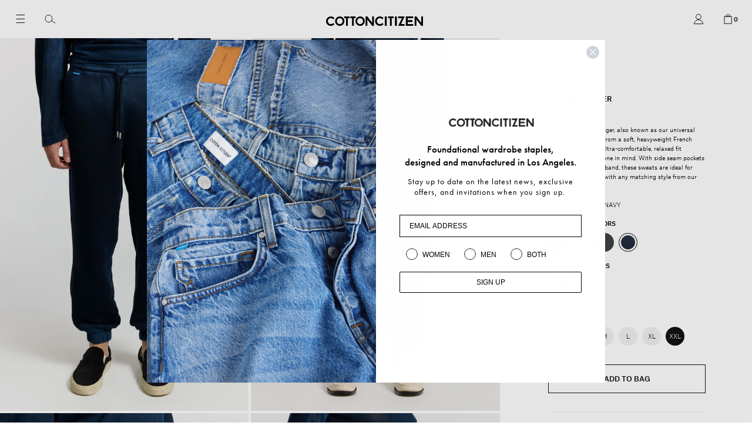

--- FILE ---
content_type: text/html; charset=utf-8
request_url: https://cottoncitizen.com/products/boston-jogger-vintage-navy
body_size: 39657
content:
<!doctype html>
<html class="no-js supports-no-cookies" lang="en">
<head>
  <meta charset="utf-8">
  <meta http-equiv="X-UA-Compatible" content="IE=edge">
  <meta name="viewport" content="width=device-width,initial-scale=1">
  <meta name="theme-color" content="">
  <link rel="canonical" href="https://cottoncitizen.com/products/boston-jogger-vintage-navy">

  
    <link rel="shortcut icon" href="//cottoncitizen.com/cdn/shop/files/Screen_Shot_2021-07-30_at_4.24.09_PM_32x32.png?v=1627687471" type="image/png">
  

  
  <title>
    Boston Jogger
    
    
    
      &ndash; Cotton Citizen
    
  </title>

  
    <meta name="description" content="Meet the Boston Jogger, also known as our universal sweatpant. Crafted from a soft, heavyweight French terry and cut in an ultra-comfortable, relaxed fit designed with everyone in mind. With side seam pockets and an elastic waistband, these sweats are ideal for daily wear and pair with any matching style from our Bosto">
  

  
<meta property="og:site_name" content="Cotton Citizen">
<meta property="og:url" content="https://cottoncitizen.com/products/boston-jogger-vintage-navy">
<meta property="og:title" content="Boston Jogger">
<meta property="og:type" content="product">
<meta property="og:description" content="Meet the Boston Jogger, also known as our universal sweatpant. Crafted from a soft, heavyweight French terry and cut in an ultra-comfortable, relaxed fit designed with everyone in mind. With side seam pockets and an elastic waistband, these sweats are ideal for daily wear and pair with any matching style from our Bosto"><meta property="og:price:amount" content="225.00">
  <meta property="og:price:currency" content="USD"><meta property="og:image" content="http://cottoncitizen.com/cdn/shop/files/U923989BOSTONJOGGERVINTAGENAVY1873_1024x1024.jpg?v=1713294915"><meta property="og:image" content="http://cottoncitizen.com/cdn/shop/files/U923989SPRING24BOSTONJOGGERVINTNAVY1_1024x1024.jpg?v=1713294915"><meta property="og:image" content="http://cottoncitizen.com/cdn/shop/files/U923989BOSTONJOGGERVINTAGENAVY1877_1024x1024.jpg?v=1713294915">
<meta property="og:image:secure_url" content="https://cottoncitizen.com/cdn/shop/files/U923989BOSTONJOGGERVINTAGENAVY1873_1024x1024.jpg?v=1713294915"><meta property="og:image:secure_url" content="https://cottoncitizen.com/cdn/shop/files/U923989SPRING24BOSTONJOGGERVINTNAVY1_1024x1024.jpg?v=1713294915"><meta property="og:image:secure_url" content="https://cottoncitizen.com/cdn/shop/files/U923989BOSTONJOGGERVINTAGENAVY1877_1024x1024.jpg?v=1713294915">

<meta name="twitter:site" content="@">
<meta name="twitter:card" content="summary_large_image">
<meta name="twitter:title" content="Boston Jogger">
<meta name="twitter:description" content="Meet the Boston Jogger, also known as our universal sweatpant. Crafted from a soft, heavyweight French terry and cut in an ultra-comfortable, relaxed fit designed with everyone in mind. With side seam pockets and an elastic waistband, these sweats are ideal for daily wear and pair with any matching style from our Bosto">


  <link href="//cottoncitizen.com/cdn/shop/t/433/assets/theme.scss.css?v=176322188414117323801764800417" rel="stylesheet" type="text/css" media="all" />

  <script>
    document.documentElement.className = document.documentElement.className.replace('no-js', 'js');

    window.theme = {
      strings: {
        addToCart: "Add to Cart",
        soldOut: "Sold Out",
        unavailable: "Unavailable"
      },
      moneyFormat: "${{amount}}"
    };
  </script>

  

  <script src="//cottoncitizen.com/cdn/shop/t/433/assets/vendor.js?v=176491627600300757051764800278" defer="defer"></script>
  <script src="//cottoncitizen.com/cdn/shop/t/433/assets/theme.js?v=104415804800902154461764800278" defer="defer"></script>
  <script async type="text/javascript" src="https://static.klaviyo.com/onsite/js/klaviyo.js?company_id=JWseBz"></script>

  <script>window.performance && window.performance.mark && window.performance.mark('shopify.content_for_header.start');</script><meta name="google-site-verification" content="HYZ6wDIjv4x2NvPTmge3CR6DID3AHDJLcd1Qq2gif-E">
<meta id="shopify-digital-wallet" name="shopify-digital-wallet" content="/6989615/digital_wallets/dialog">
<meta name="shopify-checkout-api-token" content="2eb758d4ab2f0ecfd2ca18852fbe5fef">
<link rel="alternate" type="application/json+oembed" href="https://cottoncitizen.com/products/boston-jogger-vintage-navy.oembed">
<script async="async" src="/checkouts/internal/preloads.js?locale=en-US"></script>
<link rel="preconnect" href="https://shop.app" crossorigin="anonymous">
<script async="async" src="https://shop.app/checkouts/internal/preloads.js?locale=en-US&shop_id=6989615" crossorigin="anonymous"></script>
<script id="apple-pay-shop-capabilities" type="application/json">{"shopId":6989615,"countryCode":"US","currencyCode":"USD","merchantCapabilities":["supports3DS"],"merchantId":"gid:\/\/shopify\/Shop\/6989615","merchantName":"Cotton Citizen","requiredBillingContactFields":["postalAddress","email","phone"],"requiredShippingContactFields":["postalAddress","email","phone"],"shippingType":"shipping","supportedNetworks":["visa","masterCard","amex","discover","elo","jcb"],"total":{"type":"pending","label":"Cotton Citizen","amount":"1.00"},"shopifyPaymentsEnabled":true,"supportsSubscriptions":true}</script>
<script id="shopify-features" type="application/json">{"accessToken":"2eb758d4ab2f0ecfd2ca18852fbe5fef","betas":["rich-media-storefront-analytics"],"domain":"cottoncitizen.com","predictiveSearch":true,"shopId":6989615,"locale":"en"}</script>
<script>var Shopify = Shopify || {};
Shopify.shop = "cotton-citizen.myshopify.com";
Shopify.locale = "en";
Shopify.currency = {"active":"USD","rate":"1.0"};
Shopify.country = "US";
Shopify.theme = {"name":"DEC 3 UPDATE 2025","id":142885290049,"schema_name":"Slate","schema_version":"0.11.0","theme_store_id":null,"role":"main"};
Shopify.theme.handle = "null";
Shopify.theme.style = {"id":null,"handle":null};
Shopify.cdnHost = "cottoncitizen.com/cdn";
Shopify.routes = Shopify.routes || {};
Shopify.routes.root = "/";</script>
<script type="module">!function(o){(o.Shopify=o.Shopify||{}).modules=!0}(window);</script>
<script>!function(o){function n(){var o=[];function n(){o.push(Array.prototype.slice.apply(arguments))}return n.q=o,n}var t=o.Shopify=o.Shopify||{};t.loadFeatures=n(),t.autoloadFeatures=n()}(window);</script>
<script>
  window.ShopifyPay = window.ShopifyPay || {};
  window.ShopifyPay.apiHost = "shop.app\/pay";
  window.ShopifyPay.redirectState = null;
</script>
<script id="shop-js-analytics" type="application/json">{"pageType":"product"}</script>
<script defer="defer" async type="module" src="//cottoncitizen.com/cdn/shopifycloud/shop-js/modules/v2/client.init-shop-cart-sync_BApSsMSl.en.esm.js"></script>
<script defer="defer" async type="module" src="//cottoncitizen.com/cdn/shopifycloud/shop-js/modules/v2/chunk.common_CBoos6YZ.esm.js"></script>
<script type="module">
  await import("//cottoncitizen.com/cdn/shopifycloud/shop-js/modules/v2/client.init-shop-cart-sync_BApSsMSl.en.esm.js");
await import("//cottoncitizen.com/cdn/shopifycloud/shop-js/modules/v2/chunk.common_CBoos6YZ.esm.js");

  window.Shopify.SignInWithShop?.initShopCartSync?.({"fedCMEnabled":true,"windoidEnabled":true});

</script>
<script defer="defer" async type="module" src="//cottoncitizen.com/cdn/shopifycloud/shop-js/modules/v2/client.payment-terms_BHOWV7U_.en.esm.js"></script>
<script defer="defer" async type="module" src="//cottoncitizen.com/cdn/shopifycloud/shop-js/modules/v2/chunk.common_CBoos6YZ.esm.js"></script>
<script defer="defer" async type="module" src="//cottoncitizen.com/cdn/shopifycloud/shop-js/modules/v2/chunk.modal_Bu1hFZFC.esm.js"></script>
<script type="module">
  await import("//cottoncitizen.com/cdn/shopifycloud/shop-js/modules/v2/client.payment-terms_BHOWV7U_.en.esm.js");
await import("//cottoncitizen.com/cdn/shopifycloud/shop-js/modules/v2/chunk.common_CBoos6YZ.esm.js");
await import("//cottoncitizen.com/cdn/shopifycloud/shop-js/modules/v2/chunk.modal_Bu1hFZFC.esm.js");

  
</script>
<script>
  window.Shopify = window.Shopify || {};
  if (!window.Shopify.featureAssets) window.Shopify.featureAssets = {};
  window.Shopify.featureAssets['shop-js'] = {"shop-cart-sync":["modules/v2/client.shop-cart-sync_DJczDl9f.en.esm.js","modules/v2/chunk.common_CBoos6YZ.esm.js"],"init-fed-cm":["modules/v2/client.init-fed-cm_BzwGC0Wi.en.esm.js","modules/v2/chunk.common_CBoos6YZ.esm.js"],"init-windoid":["modules/v2/client.init-windoid_BS26ThXS.en.esm.js","modules/v2/chunk.common_CBoos6YZ.esm.js"],"shop-cash-offers":["modules/v2/client.shop-cash-offers_DthCPNIO.en.esm.js","modules/v2/chunk.common_CBoos6YZ.esm.js","modules/v2/chunk.modal_Bu1hFZFC.esm.js"],"shop-button":["modules/v2/client.shop-button_D_JX508o.en.esm.js","modules/v2/chunk.common_CBoos6YZ.esm.js"],"init-shop-email-lookup-coordinator":["modules/v2/client.init-shop-email-lookup-coordinator_DFwWcvrS.en.esm.js","modules/v2/chunk.common_CBoos6YZ.esm.js"],"shop-toast-manager":["modules/v2/client.shop-toast-manager_tEhgP2F9.en.esm.js","modules/v2/chunk.common_CBoos6YZ.esm.js"],"shop-login-button":["modules/v2/client.shop-login-button_DwLgFT0K.en.esm.js","modules/v2/chunk.common_CBoos6YZ.esm.js","modules/v2/chunk.modal_Bu1hFZFC.esm.js"],"avatar":["modules/v2/client.avatar_BTnouDA3.en.esm.js"],"init-shop-cart-sync":["modules/v2/client.init-shop-cart-sync_BApSsMSl.en.esm.js","modules/v2/chunk.common_CBoos6YZ.esm.js"],"pay-button":["modules/v2/client.pay-button_BuNmcIr_.en.esm.js","modules/v2/chunk.common_CBoos6YZ.esm.js"],"init-shop-for-new-customer-accounts":["modules/v2/client.init-shop-for-new-customer-accounts_DrjXSI53.en.esm.js","modules/v2/client.shop-login-button_DwLgFT0K.en.esm.js","modules/v2/chunk.common_CBoos6YZ.esm.js","modules/v2/chunk.modal_Bu1hFZFC.esm.js"],"init-customer-accounts-sign-up":["modules/v2/client.init-customer-accounts-sign-up_TlVCiykN.en.esm.js","modules/v2/client.shop-login-button_DwLgFT0K.en.esm.js","modules/v2/chunk.common_CBoos6YZ.esm.js","modules/v2/chunk.modal_Bu1hFZFC.esm.js"],"shop-follow-button":["modules/v2/client.shop-follow-button_C5D3XtBb.en.esm.js","modules/v2/chunk.common_CBoos6YZ.esm.js","modules/v2/chunk.modal_Bu1hFZFC.esm.js"],"checkout-modal":["modules/v2/client.checkout-modal_8TC_1FUY.en.esm.js","modules/v2/chunk.common_CBoos6YZ.esm.js","modules/v2/chunk.modal_Bu1hFZFC.esm.js"],"init-customer-accounts":["modules/v2/client.init-customer-accounts_C0Oh2ljF.en.esm.js","modules/v2/client.shop-login-button_DwLgFT0K.en.esm.js","modules/v2/chunk.common_CBoos6YZ.esm.js","modules/v2/chunk.modal_Bu1hFZFC.esm.js"],"lead-capture":["modules/v2/client.lead-capture_Cq0gfm7I.en.esm.js","modules/v2/chunk.common_CBoos6YZ.esm.js","modules/v2/chunk.modal_Bu1hFZFC.esm.js"],"shop-login":["modules/v2/client.shop-login_BmtnoEUo.en.esm.js","modules/v2/chunk.common_CBoos6YZ.esm.js","modules/v2/chunk.modal_Bu1hFZFC.esm.js"],"payment-terms":["modules/v2/client.payment-terms_BHOWV7U_.en.esm.js","modules/v2/chunk.common_CBoos6YZ.esm.js","modules/v2/chunk.modal_Bu1hFZFC.esm.js"]};
</script>
<script>(function() {
  var isLoaded = false;
  function asyncLoad() {
    if (isLoaded) return;
    isLoaded = true;
    var urls = ["https:\/\/storefront.locationinventory.info\/main.bundle.js?shop=cotton-citizen.myshopify.com","https:\/\/gdprcdn.b-cdn.net\/js\/gdpr_cookie_consent.min.js?shop=cotton-citizen.myshopify.com","https:\/\/static.shareasale.com\/json\/shopify\/shareasale-tracking.js?sasmid=147662\u0026ssmtid=19038\u0026shop=cotton-citizen.myshopify.com","https:\/\/geostock.nyc3.digitaloceanspaces.com\/js\/inventoryLocation.js?shop=cotton-citizen.myshopify.com","https:\/\/inventory-info.nyc3.cdn.digitaloceanspaces.com\/js\/inventoryLocation.js?shop=cotton-citizen.myshopify.com"];
    for (var i = 0; i < urls.length; i++) {
      var s = document.createElement('script');
      s.type = 'text/javascript';
      s.async = true;
      s.src = urls[i];
      var x = document.getElementsByTagName('script')[0];
      x.parentNode.insertBefore(s, x);
    }
  };
  if(window.attachEvent) {
    window.attachEvent('onload', asyncLoad);
  } else {
    window.addEventListener('load', asyncLoad, false);
  }
})();</script>
<script id="__st">var __st={"a":6989615,"offset":-28800,"reqid":"ad8d5ae7-aba4-4586-a577-14fb228cd880-1768862852","pageurl":"cottoncitizen.com\/products\/boston-jogger-vintage-navy","u":"ba5d12ca5282","p":"product","rtyp":"product","rid":6975049400385};</script>
<script>window.ShopifyPaypalV4VisibilityTracking = true;</script>
<script id="captcha-bootstrap">!function(){'use strict';const t='contact',e='account',n='new_comment',o=[[t,t],['blogs',n],['comments',n],[t,'customer']],c=[[e,'customer_login'],[e,'guest_login'],[e,'recover_customer_password'],[e,'create_customer']],r=t=>t.map((([t,e])=>`form[action*='/${t}']:not([data-nocaptcha='true']) input[name='form_type'][value='${e}']`)).join(','),a=t=>()=>t?[...document.querySelectorAll(t)].map((t=>t.form)):[];function s(){const t=[...o],e=r(t);return a(e)}const i='password',u='form_key',d=['recaptcha-v3-token','g-recaptcha-response','h-captcha-response',i],f=()=>{try{return window.sessionStorage}catch{return}},m='__shopify_v',_=t=>t.elements[u];function p(t,e,n=!1){try{const o=window.sessionStorage,c=JSON.parse(o.getItem(e)),{data:r}=function(t){const{data:e,action:n}=t;return t[m]||n?{data:e,action:n}:{data:t,action:n}}(c);for(const[e,n]of Object.entries(r))t.elements[e]&&(t.elements[e].value=n);n&&o.removeItem(e)}catch(o){console.error('form repopulation failed',{error:o})}}const l='form_type',E='cptcha';function T(t){t.dataset[E]=!0}const w=window,h=w.document,L='Shopify',v='ce_forms',y='captcha';let A=!1;((t,e)=>{const n=(g='f06e6c50-85a8-45c8-87d0-21a2b65856fe',I='https://cdn.shopify.com/shopifycloud/storefront-forms-hcaptcha/ce_storefront_forms_captcha_hcaptcha.v1.5.2.iife.js',D={infoText:'Protected by hCaptcha',privacyText:'Privacy',termsText:'Terms'},(t,e,n)=>{const o=w[L][v],c=o.bindForm;if(c)return c(t,g,e,D).then(n);var r;o.q.push([[t,g,e,D],n]),r=I,A||(h.body.append(Object.assign(h.createElement('script'),{id:'captcha-provider',async:!0,src:r})),A=!0)});var g,I,D;w[L]=w[L]||{},w[L][v]=w[L][v]||{},w[L][v].q=[],w[L][y]=w[L][y]||{},w[L][y].protect=function(t,e){n(t,void 0,e),T(t)},Object.freeze(w[L][y]),function(t,e,n,w,h,L){const[v,y,A,g]=function(t,e,n){const i=e?o:[],u=t?c:[],d=[...i,...u],f=r(d),m=r(i),_=r(d.filter((([t,e])=>n.includes(e))));return[a(f),a(m),a(_),s()]}(w,h,L),I=t=>{const e=t.target;return e instanceof HTMLFormElement?e:e&&e.form},D=t=>v().includes(t);t.addEventListener('submit',(t=>{const e=I(t);if(!e)return;const n=D(e)&&!e.dataset.hcaptchaBound&&!e.dataset.recaptchaBound,o=_(e),c=g().includes(e)&&(!o||!o.value);(n||c)&&t.preventDefault(),c&&!n&&(function(t){try{if(!f())return;!function(t){const e=f();if(!e)return;const n=_(t);if(!n)return;const o=n.value;o&&e.removeItem(o)}(t);const e=Array.from(Array(32),(()=>Math.random().toString(36)[2])).join('');!function(t,e){_(t)||t.append(Object.assign(document.createElement('input'),{type:'hidden',name:u})),t.elements[u].value=e}(t,e),function(t,e){const n=f();if(!n)return;const o=[...t.querySelectorAll(`input[type='${i}']`)].map((({name:t})=>t)),c=[...d,...o],r={};for(const[a,s]of new FormData(t).entries())c.includes(a)||(r[a]=s);n.setItem(e,JSON.stringify({[m]:1,action:t.action,data:r}))}(t,e)}catch(e){console.error('failed to persist form',e)}}(e),e.submit())}));const S=(t,e)=>{t&&!t.dataset[E]&&(n(t,e.some((e=>e===t))),T(t))};for(const o of['focusin','change'])t.addEventListener(o,(t=>{const e=I(t);D(e)&&S(e,y())}));const B=e.get('form_key'),M=e.get(l),P=B&&M;t.addEventListener('DOMContentLoaded',(()=>{const t=y();if(P)for(const e of t)e.elements[l].value===M&&p(e,B);[...new Set([...A(),...v().filter((t=>'true'===t.dataset.shopifyCaptcha))])].forEach((e=>S(e,t)))}))}(h,new URLSearchParams(w.location.search),n,t,e,['guest_login'])})(!0,!0)}();</script>
<script integrity="sha256-4kQ18oKyAcykRKYeNunJcIwy7WH5gtpwJnB7kiuLZ1E=" data-source-attribution="shopify.loadfeatures" defer="defer" src="//cottoncitizen.com/cdn/shopifycloud/storefront/assets/storefront/load_feature-a0a9edcb.js" crossorigin="anonymous"></script>
<script crossorigin="anonymous" defer="defer" src="//cottoncitizen.com/cdn/shopifycloud/storefront/assets/shopify_pay/storefront-65b4c6d7.js?v=20250812"></script>
<script data-source-attribution="shopify.dynamic_checkout.dynamic.init">var Shopify=Shopify||{};Shopify.PaymentButton=Shopify.PaymentButton||{isStorefrontPortableWallets:!0,init:function(){window.Shopify.PaymentButton.init=function(){};var t=document.createElement("script");t.src="https://cottoncitizen.com/cdn/shopifycloud/portable-wallets/latest/portable-wallets.en.js",t.type="module",document.head.appendChild(t)}};
</script>
<script data-source-attribution="shopify.dynamic_checkout.buyer_consent">
  function portableWalletsHideBuyerConsent(e){var t=document.getElementById("shopify-buyer-consent"),n=document.getElementById("shopify-subscription-policy-button");t&&n&&(t.classList.add("hidden"),t.setAttribute("aria-hidden","true"),n.removeEventListener("click",e))}function portableWalletsShowBuyerConsent(e){var t=document.getElementById("shopify-buyer-consent"),n=document.getElementById("shopify-subscription-policy-button");t&&n&&(t.classList.remove("hidden"),t.removeAttribute("aria-hidden"),n.addEventListener("click",e))}window.Shopify?.PaymentButton&&(window.Shopify.PaymentButton.hideBuyerConsent=portableWalletsHideBuyerConsent,window.Shopify.PaymentButton.showBuyerConsent=portableWalletsShowBuyerConsent);
</script>
<script data-source-attribution="shopify.dynamic_checkout.cart.bootstrap">document.addEventListener("DOMContentLoaded",(function(){function t(){return document.querySelector("shopify-accelerated-checkout-cart, shopify-accelerated-checkout")}if(t())Shopify.PaymentButton.init();else{new MutationObserver((function(e,n){t()&&(Shopify.PaymentButton.init(),n.disconnect())})).observe(document.body,{childList:!0,subtree:!0})}}));
</script>
<link id="shopify-accelerated-checkout-styles" rel="stylesheet" media="screen" href="https://cottoncitizen.com/cdn/shopifycloud/portable-wallets/latest/accelerated-checkout-backwards-compat.css" crossorigin="anonymous">
<style id="shopify-accelerated-checkout-cart">
        #shopify-buyer-consent {
  margin-top: 1em;
  display: inline-block;
  width: 100%;
}

#shopify-buyer-consent.hidden {
  display: none;
}

#shopify-subscription-policy-button {
  background: none;
  border: none;
  padding: 0;
  text-decoration: underline;
  font-size: inherit;
  cursor: pointer;
}

#shopify-subscription-policy-button::before {
  box-shadow: none;
}

      </style>

<script>window.performance && window.performance.mark && window.performance.mark('shopify.content_for_header.end');</script>

  <link rel="preload stylesheet" href="//cottoncitizen.com/cdn/shop/t/433/assets/boost-pfs-instant-search.css?v=13673475665985783661764800278" as="style"><link href="//cottoncitizen.com/cdn/shop/t/433/assets/boost-pfs-custom.css?v=58343138679225932761764800278" rel="stylesheet" type="text/css" media="all" />
<style data-id="boost-pfs-style" type="text/css">
    .boost-pfs-filter-option-title-text {}

   .boost-pfs-filter-tree-v .boost-pfs-filter-option-title-text:before {}
    .boost-pfs-filter-tree-v .boost-pfs-filter-option.boost-pfs-filter-option-collapsed .boost-pfs-filter-option-title-text:before {}
    .boost-pfs-filter-tree-h .boost-pfs-filter-option-title-heading:before {}

    .boost-pfs-filter-refine-by .boost-pfs-filter-option-title h3 {}

    .boost-pfs-filter-option-content .boost-pfs-filter-option-item-list .boost-pfs-filter-option-item button,
    .boost-pfs-filter-option-content .boost-pfs-filter-option-item-list .boost-pfs-filter-option-item .boost-pfs-filter-button,
    .boost-pfs-filter-option-range-amount input,
    .boost-pfs-filter-tree-v .boost-pfs-filter-refine-by .boost-pfs-filter-refine-by-items .refine-by-item,
    .boost-pfs-filter-refine-by-wrapper-v .boost-pfs-filter-refine-by .boost-pfs-filter-refine-by-items .refine-by-item,
    .boost-pfs-filter-refine-by .boost-pfs-filter-option-title,
    .boost-pfs-filter-refine-by .boost-pfs-filter-refine-by-items .refine-by-item>a,
    .boost-pfs-filter-refine-by>span,
    .boost-pfs-filter-clear,
    .boost-pfs-filter-clear-all{}
    .boost-pfs-filter-tree-h .boost-pfs-filter-pc .boost-pfs-filter-refine-by-items .refine-by-item .boost-pfs-filter-clear .refine-by-type, 
    .boost-pfs-filter-refine-by-wrapper-h .boost-pfs-filter-pc .boost-pfs-filter-refine-by-items .refine-by-item .boost-pfs-filter-clear .refine-by-type {}

    .boost-pfs-filter-option-multi-level-collections .boost-pfs-filter-option-multi-level-list .boost-pfs-filter-option-item .boost-pfs-filter-button-arrow .boost-pfs-arrow:before,
    .boost-pfs-filter-option-multi-level-tag .boost-pfs-filter-option-multi-level-list .boost-pfs-filter-option-item .boost-pfs-filter-button-arrow .boost-pfs-arrow:before {}

    .boost-pfs-filter-refine-by-wrapper-v .boost-pfs-filter-refine-by .boost-pfs-filter-refine-by-items .refine-by-item .boost-pfs-filter-clear:after, 
    .boost-pfs-filter-refine-by-wrapper-v .boost-pfs-filter-refine-by .boost-pfs-filter-refine-by-items .refine-by-item .boost-pfs-filter-clear:before, 
    .boost-pfs-filter-tree-v .boost-pfs-filter-refine-by .boost-pfs-filter-refine-by-items .refine-by-item .boost-pfs-filter-clear:after, 
    .boost-pfs-filter-tree-v .boost-pfs-filter-refine-by .boost-pfs-filter-refine-by-items .refine-by-item .boost-pfs-filter-clear:before,
    .boost-pfs-filter-refine-by-wrapper-h .boost-pfs-filter-pc .boost-pfs-filter-refine-by-items .refine-by-item .boost-pfs-filter-clear:after, 
    .boost-pfs-filter-refine-by-wrapper-h .boost-pfs-filter-pc .boost-pfs-filter-refine-by-items .refine-by-item .boost-pfs-filter-clear:before, 
    .boost-pfs-filter-tree-h .boost-pfs-filter-pc .boost-pfs-filter-refine-by-items .refine-by-item .boost-pfs-filter-clear:after, 
    .boost-pfs-filter-tree-h .boost-pfs-filter-pc .boost-pfs-filter-refine-by-items .refine-by-item .boost-pfs-filter-clear:before {}
    .boost-pfs-filter-option-range-slider .noUi-value-horizontal {}

    .boost-pfs-filter-tree-mobile-button button,
    .boost-pfs-filter-top-sorting-mobile button {}
    .boost-pfs-filter-top-sorting-mobile button>span:after {}
  </style>

  
    

<script type="text/javascript">
  function initAppmate(Appmate){
    Appmate.wk.on({
      'click [data-wk-add-product]': eventHandler(function(){
        var productId = this.getAttribute('data-wk-add-product');
        var select = Appmate.wk.$('form select[name="id"]');
        var variantId = select.length ? select.val() : undefined;
        Appmate.wk.addProduct(productId, variantId).then(function(product) {
          var variant = product.selected_or_first_available_variant || {};
          sendTracking({
            hitType: 'event',
            eventCategory: 'Wishlist',
            eventAction: 'WK Added Product',
            eventLabel: 'Wishlist King',
          }, {
            id: variant.sku || variant.id,
            name: product.title,
            category: product.type,
            brand: product.vendor,
            variant: variant.title,
            price: variant.price
          }, {
            list: "" || undefined
          });
        });
      }),
      'click [data-wk-remove-product]': eventHandler(function(){
        var productId = this.getAttribute('data-wk-remove-product');
        Appmate.wk.removeProduct(productId).then(function(product) {
          var variant = product.selected_or_first_available_variant || {};
          sendTracking({
            hitType: 'event',
            eventCategory: 'Wishlist',
            eventAction: 'WK Removed Product',
            eventLabel: 'Wishlist King',
          }, {
            id: variant.sku || variant.id,
            name: product.title,
            category: product.type,
            brand: product.vendor,
            variant: variant.title,
            price: variant.price
          }, {
            list: "" || undefined
          });
        });
      }),
      'click [data-wk-remove-item]': eventHandler(function(){
        var itemId = this.getAttribute('data-wk-remove-item');
        fadeOrNot(this, function() {
          Appmate.wk.removeItem(itemId).then(function(product){
            var variant = product.selected_or_first_available_variant || {};
            sendTracking({
              hitType: 'event',
              eventCategory: 'Wishlist',
              eventAction: 'WK Removed Product',
              eventLabel: 'Wishlist King',
            }, {
              id: variant.sku || variant.id,
              name: product.title,
              category: product.type,
              brand: product.vendor,
              variant: variant.title,
              price: variant.price
            }, {
              list: "" || undefined
            });
          });
        });
      }),
      'click [data-wk-clear-wishlist]': eventHandler(function(){
        var wishlistId = this.getAttribute('data-wk-clear-wishlist');
        Appmate.wk.clear(wishlistId).then(function() {
          sendTracking({
            hitType: 'event',
            eventCategory: 'Wishlist',
            eventAction: 'WK Cleared Wishlist',
            eventLabel: 'Wishlist King',
          });
        });
      }),
      'click [data-wk-share]': eventHandler(function(){
        var params = {
          wkShareService: this.getAttribute("data-wk-share-service"),
          wkShare: this.getAttribute("data-wk-share"),
          wkShareImage: this.getAttribute("data-wk-share-image")
        };
        var shareLink = Appmate.wk.getShareLink(params);

        sendTracking({
          hitType: 'event',
          eventCategory: 'Wishlist',
          eventAction: 'WK Shared Wishlist (' + params.wkShareService + ')',
          eventLabel: 'Wishlist King',
        });

        switch (params.wkShareService) {
          case 'link':
            Appmate.wk.$('#wk-share-link-text').addClass('wk-visible').find('.wk-text').html(shareLink);
            var copyButton = Appmate.wk.$('#wk-share-link-text .wk-clipboard');
            var copyText = copyButton.html();
            var clipboard = Appmate.wk.clipboard(copyButton[0]);
            clipboard.on('success', function(e) {
              copyButton.html('copied');
              setTimeout(function(){
                copyButton.html(copyText);
              }, 2000);
            });
            break;
          case 'email':
            window.location.href = shareLink;
            break;
          case 'contact':
            var contactUrl = '/pages/contact';
            var message = 'Here is the link to my list:\n' + shareLink;
            window.location.href=contactUrl + '?message=' + encodeURIComponent(message);
            break;
          default:
            window.open(
              shareLink,
              'wishlist_share',
              'height=590, width=770, toolbar=no, menubar=no, scrollbars=no, resizable=no, location=no, directories=no, status=no'
            );
        }
      }),
      'click [data-wk-move-to-cart]': eventHandler(function(){
        var $elem = Appmate.wk.$(this);
        $form = $elem.parents('form');
        $elem.prop("disabled", true);

        var item = this.getAttribute('data-wk-move-to-cart');
        var formData = $form.serialize();

        fadeOrNot(this, function(){
          Appmate.wk
          .moveToCart(item, formData)
          .then(function(product){
            $elem.prop("disabled", false);

            var variant = product.selected_or_first_available_variant || {};
            sendTracking({
              hitType: 'event',
              eventCategory: 'Wishlist',
              eventAction: 'WK Added to Cart',
              eventLabel: 'Wishlist King',
              hitCallback: function() {
                window.scrollTo(0, 0);
                location.reload();
              }
            }, {
              id: variant.sku || variant.id,
              name: product.title,
              category: product.type,
              brand: product.vendor,
              variant: variant.title,
              price: variant.price,
              quantity: 1,
            }, {
              list: "" || undefined
            });
          });
        });
      }),
      'render .wk-option-select': function(elem){
        appmateOptionSelect(elem);
      },
      'login-required': function (intent) {
        var redirect = {
          path: window.location.pathname,
          intent: intent
        };
        window.location = '/account/login?wk-redirect=' + encodeURIComponent(JSON.stringify(redirect));
      },
      'ready': function () {
        fillContactForm();

        var redirect = Appmate.wk.getQueryParam('wk-redirect');
        if (redirect) {
          Appmate.wk.addLoginRedirect(Appmate.wk.$('#customer_login'), JSON.parse(redirect));
        }
        var intent = Appmate.wk.getQueryParam('wk-intent');
        if (intent) {
          intent = JSON.parse(intent);
          switch (intent.action) {
            case 'addProduct':
              Appmate.wk.addProduct(intent.product, intent.variant)
              break;
            default:
              console.warn('Wishlist King: Intent not implemented', intent)
          }
          if (window.history && window.history.pushState) {
            history.pushState(null, null, window.location.pathname);
          }
        }
      }
    });

    Appmate.init({
      shop: {
        domain: 'cotton-citizen.myshopify.com'
      },
      session: {
        customer: ''
      },
      globals: {
        settings: {
          app_wk_icon: 'heart',
          app_wk_share_position: 'hidden',
          app_wk_products_per_row: 4,
          money_format: '${{amount}}',
          root_url: ''
        },
        customer: '',
        customer_accounts_enabled: true,
      },
      wishlist: {
        filter: function(product) {
          return !product.hidden;
        },
        loginRequired: false,
        handle: '/pages/wishlist',
        proxyHandle: "/a/wk",
        share: {
          handle: "/pages/shared-wishlist",
          title: 'My Wishlist',
          description: 'Check out some of my favorite things @ Cotton Citizen.',
          imageTitle: 'Cotton Citizen',
          hashTags: 'wishlist',
          twitterUser: false // will be used with via
        }
      }
    });

    function sendTracking(event, product, action) {
      if (typeof fbq === 'function') {
        switch (event.eventAction) {
          case "WK Added Product":
            fbq('track', 'AddToWishlist', {
              value: product.price,
              currency: 'USD'
            });
            break;
        }
      }
      if (typeof ga === 'function') {
        if (product) {
          delete product.price;
          ga('ec:addProduct', product);
        }

        if (action) {
          ga('ec:setAction', 'click', action);
        }

        if (event) {
          ga('send', event);
        }

        if (!ga.loaded) {
          event && event.hitCallback && event.hitCallback()
        }
      } else {
        event && event.hitCallback && event.hitCallback()
      }
    }

    function fillContactForm() {
      document.addEventListener('DOMContentLoaded', fillContactForm)
      if (document.getElementById('contact_form')) {
        var message = Appmate.wk.getQueryParam('message');
        var bodyElement = document.querySelector("#contact_form textarea[name='contact[body]']");
        if (bodyElement && message) {
          bodyElement.value = message;
        }
      }
    }

    function eventHandler (callback) {
      return function (event) {
        if (typeof callback === 'function') {
          callback.call(this, event)
        }
        if (event) {
          event.preventDefault();
          event.stopPropagation();
        }
      }
    }

    function fadeOrNot(elem, callback){
      if (typeof $ !== "function") {
        callback();
        return;
      }
      var $elem = $(elem);
  	  if ($elem.parents('.wk-fadeout').length) {
        $elem.parents('.wk-fadeout').fadeOut(callback);
      } else {
        callback();
      }
    }
  }
</script>



<script
  id="wishlist-icon-filled"
  data="wishlist"
  type="text/x-template"
  app="wishlist-king"
>
  {% if settings.app_wk_icon == "heart" %}
    <svg version='1.1' xmlns='https://www.w3.org/2000/svg' width='64' height='64' viewBox='0 0 64 64'>
      <path d='M47.199 4c-6.727 0-12.516 5.472-15.198 11.188-2.684-5.715-8.474-11.188-15.201-11.188-9.274 0-16.8 7.527-16.8 16.802 0 18.865 19.031 23.812 32.001 42.464 12.26-18.536 31.999-24.2 31.999-42.464 0-9.274-7.527-16.802-16.801-16.802z' fill='#000'></path>
    </svg>
  {% elsif settings.app_wk_icon == "star" %}
    <svg version='1.1' xmlns='https://www.w3.org/2000/svg' width='64' height='60.9' viewBox='0 0 64 64'>
      <path d='M63.92,23.25a1.5,1.5,0,0,0-1.39-1H40.3L33.39,1.08A1.5,1.5,0,0,0,32,0h0a1.49,1.49,0,0,0-1.39,1L23.7,22.22H1.47a1.49,1.49,0,0,0-1.39,1A1.39,1.39,0,0,0,.6,24.85l18,13L11.65,59a1.39,1.39,0,0,0,.51,1.61,1.47,1.47,0,0,0,.88.3,1.29,1.29,0,0,0,.88-0.3l18-13.08L50,60.68a1.55,1.55,0,0,0,1.76,0,1.39,1.39,0,0,0,.51-1.61l-6.9-21.14,18-13A1.45,1.45,0,0,0,63.92,23.25Z' fill='#be8508'></path>
    </svg>
  {% endif %}
</script>

<script
  id="wishlist-icon-empty"
  data="wishlist"
  type="text/x-template"
  app="wishlist-king"
>
  {% if settings.app_wk_icon == "heart" %}
    <svg version='1.1' xmlns='https://www.w3.org/2000/svg' width='64px' height='60.833px' viewBox='0 0 64 60.833'>
      <path stroke='#000' stroke-width='5' stroke-miterlimit='10' fill-opacity='0' d='M45.684,2.654c-6.057,0-11.27,4.927-13.684,10.073 c-2.417-5.145-7.63-10.073-13.687-10.073c-8.349,0-15.125,6.776-15.125,15.127c0,16.983,17.134,21.438,28.812,38.231 c11.038-16.688,28.811-21.787,28.811-38.231C60.811,9.431,54.033,2.654,45.684,2.654z'/>
    </svg>
  {% elsif settings.app_wk_icon == "star" %}
    <svg version='1.1' xmlns='https://www.w3.org/2000/svg' width='64' height='60.9' viewBox='0 0 64 64'>
      <path d='M63.92,23.25a1.5,1.5,0,0,0-1.39-1H40.3L33.39,1.08A1.5,1.5,0,0,0,32,0h0a1.49,1.49,0,0,0-1.39,1L23.7,22.22H1.47a1.49,1.49,0,0,0-1.39,1A1.39,1.39,0,0,0,.6,24.85l18,13L11.65,59a1.39,1.39,0,0,0,.51,1.61,1.47,1.47,0,0,0,.88.3,1.29,1.29,0,0,0,.88-0.3l18-13.08L50,60.68a1.55,1.55,0,0,0,1.76,0,1.39,1.39,0,0,0,.51-1.61l-6.9-21.14,18-13A1.45,1.45,0,0,0,63.92,23.25ZM42.75,36.18a1.39,1.39,0,0,0-.51,1.61l5.81,18L32.85,44.69a1.41,1.41,0,0,0-1.67,0L15.92,55.74l5.81-18a1.39,1.39,0,0,0-.51-1.61L6,25.12H24.7a1.49,1.49,0,0,0,1.39-1L32,6.17l5.81,18a1.5,1.5,0,0,0,1.39,1H58Z' fill='#be8508'></path>
    </svg>
  {% endif %}
</script>

<script
  id="wishlist-icon-remove"
  data="wishlist"
  type="text/x-template"
  app="wishlist-king"
>
  <svg role="presentation" viewBox="0 0 16 14">
    <path d="M15 0L1 14m14 0L1 0" stroke="currentColor" fill="none" fill-rule="evenodd"></path>
  </svg>
</script>

<script
  id="wishlist-link"
  data="wishlist"
  type="text/x-template"
  app="wishlist-king"
>
  {% if wishlist.item_count %}
    {% assign link_icon = 'wishlist-icon-filled' %}
  {% else %}
    {% assign link_icon = 'wishlist-icon-empty' %}
  {% endif %}
  <a href="{{ wishlist.url }}" class="wk-link wk-{{ wishlist.state }}" title="View Wishlist"><div class="wk-icon">{% include link_icon %}</div><span class="wk-label">Wishlist</span> <span class="wk-count">({{ wishlist.item_count }})</span></a>
</script>

<script
  id="wishlist-link-li"
  data="wishlist"
  type="text/x-template"
  app="wishlist-king"
>
  <li class="wishlist-link-li wk-{{ wishlist.state }}">
    {% include 'wishlist-link' %}
  </li>
</script>

<script
  id="wishlist-button-product"
  data="product"
  type="text/x-template"
  app="wishlist-king"
>
  {% if product.in_wishlist %}
    {% assign btn_text = 'In Wishlist' %}
    {% assign btn_title = 'Remove from Wishlist' %}
    {% assign btn_action = 'wk-remove-product' %}
    {% assign btn_icon = 'wishlist-icon-filled' %}
  {% else %}
    {% assign btn_text = 'Add to Wishlist' %}
    {% assign btn_title = 'Add to Wishlist' %}
    {% assign btn_action = 'wk-add-product' %}
    {% assign btn_icon = 'wishlist-icon-empty' %}
  {% endif %}

  <button type="button" class="wk-button-product {{ btn_action }}" title="{{ btn_title }}" data-{{ btn_action }}="{{ product.id }}">
    <div class="wk-icon">
      {% include btn_icon %}
    </div>
    <span class="wk-label">{{ btn_text }}</span>
  </button>
</script>

<script
  id="wishlist-button-collection"
  data="product"
  type="text/x-template"
  app="wishlist-king"
>
  {% if product.in_wishlist %}
    {% assign btn_text = 'In Wishlist' %}
    {% assign btn_title = 'Remove from Wishlist' %}
    {% assign btn_action = 'wk-remove-product' %}
    {% assign btn_icon = 'wishlist-icon-filled' %}
  {% else %}
    {% assign btn_text = 'Add to Wishlist' %}
    {% assign btn_title = 'Add to Wishlist' %}
    {% assign btn_action = 'wk-add-product' %}
    {% assign btn_icon = 'wishlist-icon-empty' %}
  {% endif %}

  <button type="button" class="wk-button-collection {{ btn_action }}" title="{{ btn_title }}" data-{{ btn_action }}="{{ product.id }}">
    <div class="wk-icon">
      {% include btn_icon %}
    </div>
    <span class="wk-label">{{ btn_text }}</span>
  </button>
</script>

<script
  id="wishlist-button-wishlist-page"
  data="product"
  type="text/x-template"
  app="wishlist-king"
>
  {% if wishlist.read_only %}
    {% assign item_id = product.id %}
  {% else %}
    {% assign item_id = product.wishlist_item_id %}
  {% endif %}

  {% assign add_class = '' %}
  {% if product.in_wishlist and wishlist.read_only == true %}
    {% assign btn_text = 'In Wishlist' %}
    {% assign btn_title = 'Remove from Wishlist' %}
    {% assign btn_action = 'wk-remove-product' %}
    {% assign btn_icon = 'wishlist-icon-filled' %}
  {% elsif product.in_wishlist and wishlist.read_only == false %}
    {% assign btn_text = 'In Wishlist' %}
    {% assign btn_title = 'Remove from Wishlist' %}
    {% assign btn_action = 'wk-remove-item' %}
    {% assign btn_icon = 'wishlist-icon-remove' %}
    {% assign add_class = 'wk-with-hover' %}
  {% else %}
    {% assign btn_text = 'Add to Wishlist' %}
    {% assign btn_title = 'Add to Wishlist' %}
    {% assign btn_action = 'wk-add-product' %}
    {% assign btn_icon = 'wishlist-icon-empty' %}
    {% assign add_class = 'wk-with-hover' %}
  {% endif %}

  <button type="button" class="wk-button-wishlist-page {{ btn_action }} {{ add_class }}" title="{{ btn_title }}" data-{{ btn_action }}="{{ item_id }}">
    <div class="wk-icon">
      {% include btn_icon %}
    </div>
    <span class="wk-label">{{ btn_text }}</span>
  </button>
</script>

<script
  id="wishlist-button-wishlist-clear"
  data="wishlist"
  type="text/x-template"
  app="wishlist-king"
>
  {% assign btn_text = 'Clear Wishlist' %}
  {% assign btn_title = 'Clear Wishlist' %}
  {% assign btn_class = 'wk-button-wishlist-clear' %}

  <button type="button" class="{{ btn_class }}" title="{{ btn_title }}" data-wk-clear-wishlist="{{ wishlist.permaId }}">
    <span class="wk-label">{{ btn_text }}</span>
  </button>
</script>

<script
  id="wishlist-shared"
  data="shared_wishlist"
  type="text/x-template"
  app="wishlist-king"
>
  {% assign wishlist = shared_wishlist %}
  {% include 'wishlist-collection' with wishlist %}
</script>

<script
  id="wishlist-collection"
  data="wishlist"
  type="text/x-template"
  app="wishlist-king"
>
  <div class='wishlist-collection'>
  {% if wishlist.item_count == 0 %}
    {% include 'wishlist-collection-empty' %}
  {% else %}
    {% if customer_accounts_enabled and customer == false and wishlist.read_only == false %}
      {% include 'wishlist-collection-login-note' %}
    {% endif %}

    {% if settings.app_wk_share_position == "top" %}
      {% unless wishlist.read_only %}
        {% include 'wishlist-collection-share' %}
      {% endunless %}
    {% endif %}

    {% include 'wishlist-collection-loop' %}

    {% if settings.app_wk_share_position == "bottom" %}
      {% unless wishlist.read_only %}
        {% include 'wishlist-collection-share' %}
      {% endunless %}
    {% endif %}

    {% unless wishlist.read_only %}
      {% include 'wishlist-button-wishlist-clear' %}
    {% endunless %}
  {% endif %}
  </div>
</script>

<script
  id="wishlist-collection-empty"
  data="wishlist"
  type="text/x-template"
  app="wishlist-king"
>
  <div class="wk-row">
    <div class="wk-span12">
      <h3 class="wk-wishlist-empty-note">Your wishlist is empty!</h3>
    </div>
  </div>
</script>

<script
  id="wishlist-collection-login-note"
  data="wishlist"
  type="text/x-template"
  app="wishlist-king"
>
  <div class="wk-row">
    <p class="wk-span12 wk-login-note">
      To permanently save your wishlist please <a href="/account/login">login</a> or <a href="/account/register">sign up</a>.
    </p>
  </div>
</script>

<script
  id="wishlist-collection-share"
  data="wishlist"
  type="text/x-template"
  app="wishlist-king"
>
  <h3 id="wk-share-head">Share Wishlist</h3>
  <ul id="wk-share-list">
    <li>{% include 'wishlist-share-button-fb' %}</li>
    <li>{% include 'wishlist-share-button-pinterest' %}</li>
    <li>{% include 'wishlist-share-button-twitter' %}</li>
    <li>{% include 'wishlist-share-button-email' %}</li>
    <li id="wk-share-whatsapp">{% include 'wishlist-share-button-whatsapp' %}</li>
    <li>{% include 'wishlist-share-button-link' %}</li>
    {% comment %}
    <li>{% include 'wishlist-share-button-contact' %}</li>
    {% endcomment %}
  </ul>
  <div id="wk-share-link-text"><span class="wk-text"></span><button class="wk-clipboard" data-clipboard-target="#wk-share-link-text .wk-text">copy link</button></div>
</script>

<script
  id="wishlist-collection-loop"
  data="wishlist"
  type="text/x-template"
  app="wishlist-king"
>
  <div class="wk-row">
    {% assign item_count = 0 %}
    {% for product in wishlist.products %}
      {% assign item_count = item_count | plus: 1 %}
      {% unless limit and item_count > limit %}
        {% assign hide_default_title = false %}
        {% if product.variants.length == 1 and product.variants[0].title contains 'Default' %}
          {% assign hide_default_title = true %}
        {% endif %}

        {% assign items_per_row = settings.app_wk_products_per_row %}
        {% assign wk_item_width = 100 | divided_by: items_per_row %}

        <div class="wk-item-column" style="width: {{ wk_item_width }}%">
          <div id="wk-item-{{ product.wishlist_item_id }}" class="wk-item {{ wk_item_class }} {% unless wishlist.read_only %}wk-fadeout{% endunless %}" data-wk-item="{{ product.wishlist_item_id }}">

            {% include 'wishlist-collection-product-image' with product %}
            {% include 'wishlist-button-wishlist-page' with product %}
            {% include 'wishlist-collection-product-title' with product %}
            {% include 'wishlist-collection-product-price' %}
            {% include 'wishlist-collection-product-form' with product %}
          </div>
        </div>
      {% endunless %}
    {% endfor %}
  </div>
</script>

<script
  id="wishlist-collection-product-image"
  data="wishlist"
  type="text/x-template"
  app="wishlist-king"
>
  <div class="wk-image">
    <a href="{{ product | variant_url }}" class="wk-variant-link wk-content" title="View product">
      <img class="wk-variant-image"
         src="{{ product | variant_img_url: '1000x' }}"
         alt="{{ product.title }}" />
    </a>
  </div>
</script>

<script
  id="wishlist-collection-product-title"
  data="wishlist"
  type="text/x-template"
  app="wishlist-king"
>
  <div class="wk-product-title">
    <a href="{{ product | variant_url }}" class="wk-variant-link" title="View product">{{ product.title }}</a>
  </div>
</script>

<script
  id="wishlist-collection-product-price"
  data="wishlist"
  type="text/x-template"
  app="wishlist-king"
>
  {% assign variant = product.selected_or_first_available_variant %}
  <div class="wk-purchase">
    <span class="wk-price wk-price-preview">
      {% if variant.price >= variant.compare_at_price %}
      {{ variant.price | money }}
      {% else %}
      <span class="saleprice">{{ variant.price | money }}</span> <del>{{ variant.compare_at_price | money }}</del>
      {% endif %}
    </span>
  </div>
</script>

<script
  id="wishlist-collection-product-form"
  data="wishlist"
  type="text/x-template"
  app="wishlist-king"
>
  <form id="wk-add-item-form-{{ product.wishlist_item_id }}" action="/cart/add" method="post" class="wk-add-item-form">

    <!-- Begin product options -->
    <div class="wk-product-options {% if hide_default_title %}wk-no-options{% endif %}">

      <div class="wk-select" {% if hide_default_title %} style="display:none"{% endif %}>
        <select id="wk-option-select-{{ product.wishlist_item_id }}" class="wk-option-select" name="id">

          {% for variant in product.variants %}
          <option value="{{ variant.id }}" {% if variant == product.selected_or_first_available_variant %}selected="selected"{% endif %}>
            {{ variant.title }} - {{ variant.price | money }}
          </option>
          {% endfor %}

        </select>
      </div>

      {% comment %}
        {% if settings.display_quantity_dropdown and product.available %}
        <div class="wk-selector-wrapper">
          <label>Quantity</label>
          <input class="wk-quantity" type="number" name="quantity" value="1" class="wk-item-quantity" />
        </div>
        {% endif %}
      {% endcomment %}

      <div class="wk-purchase-section{% if product.variants.length > 1 %} wk-multiple{% endif %}">
        {% unless product.available %}
        <input type="submit" class="wk-add-to-cart disabled" disabled="disabled" value="Sold Out" />
        {% else %}
          {% assign cart_action = 'wk-move-to-cart' %}
          {% if wishlist.read_only %}
            {% assign cart_action = 'wk-add-to-cart' %}
          {% endif %}
          <input type="submit" class="wk-add-to-cart" data-{{ cart_action }}="{{ product.wishlist_item_id }}" name="add" value="Add to Cart" />
        {% endunless %}
      </div>
    </div>
    <!-- End product options -->
  </form>
</script>

<script
  id="wishlist-share-button-fb"
  data="wishlist"
  type="text/x-template"
  app="wishlist-king"
>
  {% unless wishlist.empty %}
  <a href="#" class="wk-button-share resp-sharing-button__link" title="Share on Facebook" data-wk-share-service="facebook" data-wk-share="{{ wishlist.permaId }}" data-wk-share-image="{{ wishlist.products[0] | variant_img_url: '1200x630' }}">
    <div class="resp-sharing-button resp-sharing-button--facebook resp-sharing-button--large">
      <div aria-hidden="true" class="resp-sharing-button__icon resp-sharing-button__icon--solid">
        <svg version="1.1" x="0px" y="0px" width="24px" height="24px" viewBox="0 0 24 24" enable-background="new 0 0 24 24" xml:space="preserve">
          <g>
            <path d="M18.768,7.465H14.5V5.56c0-0.896,0.594-1.105,1.012-1.105s2.988,0,2.988,0V0.513L14.171,0.5C10.244,0.5,9.5,3.438,9.5,5.32 v2.145h-3v4h3c0,5.212,0,12,0,12h5c0,0,0-6.85,0-12h3.851L18.768,7.465z"/>
          </g>
        </svg>
      </div>
      <span>Facebook</span>
    </div>
  </a>
  {% endunless %}
</script>

<script
  id="wishlist-share-button-twitter"
  data="wishlist"
  type="text/x-template"
  app="wishlist-king"
>
  {% unless wishlist.empty %}
  <a href="#" class="wk-button-share resp-sharing-button__link" title="Share on Twitter" data-wk-share-service="twitter" data-wk-share="{{ wishlist.permaId }}">
    <div class="resp-sharing-button resp-sharing-button--twitter resp-sharing-button--large">
      <div aria-hidden="true" class="resp-sharing-button__icon resp-sharing-button__icon--solid">
        <svg version="1.1" x="0px" y="0px" width="24px" height="24px" viewBox="0 0 24 24" enable-background="new 0 0 24 24" xml:space="preserve">
          <g>
            <path d="M23.444,4.834c-0.814,0.363-1.5,0.375-2.228,0.016c0.938-0.562,0.981-0.957,1.32-2.019c-0.878,0.521-1.851,0.9-2.886,1.104 C18.823,3.053,17.642,2.5,16.335,2.5c-2.51,0-4.544,2.036-4.544,4.544c0,0.356,0.04,0.703,0.117,1.036 C8.132,7.891,4.783,6.082,2.542,3.332C2.151,4.003,1.927,4.784,1.927,5.617c0,1.577,0.803,2.967,2.021,3.782 C3.203,9.375,2.503,9.171,1.891,8.831C1.89,8.85,1.89,8.868,1.89,8.888c0,2.202,1.566,4.038,3.646,4.456 c-0.666,0.181-1.368,0.209-2.053,0.079c0.579,1.804,2.257,3.118,4.245,3.155C5.783,18.102,3.372,18.737,1,18.459 C3.012,19.748,5.399,20.5,7.966,20.5c8.358,0,12.928-6.924,12.928-12.929c0-0.198-0.003-0.393-0.012-0.588 C21.769,6.343,22.835,5.746,23.444,4.834z"/>
          </g>
        </svg>
      </div>
      <span>Twitter</span>
    </div>
  </a>
  {% endunless %}
</script>

<script
  id="wishlist-share-button-pinterest"
  data="wishlist"
  type="text/x-template"
  app="wishlist-king"
>
  {% unless wishlist.empty %}
  <a href="#" class="wk-button-share resp-sharing-button__link" title="Share on Pinterest" data-wk-share-service="pinterest" data-wk-share="{{ wishlist.permaId }}" data-wk-share-image="{{ wishlist.products[0] | variant_img_url: '1200x630' }}">
    <div class="resp-sharing-button resp-sharing-button--pinterest resp-sharing-button--large">
      <div aria-hidden="true" class="resp-sharing-button__icon resp-sharing-button__icon--solid">
        <svg version="1.1" x="0px" y="0px" width="24px" height="24px" viewBox="0 0 24 24" enable-background="new 0 0 24 24" xml:space="preserve">
          <path d="M12.137,0.5C5.86,0.5,2.695,5,2.695,8.752c0,2.272,0.8 ,4.295,2.705,5.047c0.303,0.124,0.574,0.004,0.661-0.33 c0.062-0.231,0.206-0.816,0.271-1.061c0.088-0.331,0.055-0.446-0.19-0.736c-0.532-0.626-0.872-1.439-0.872-2.59 c0-3.339,2.498-6.328,6.505-6.328c3.548,0,5.497,2.168,5.497,5.063c0,3.809-1.687,7.024-4.189,7.024 c-1.382,0-2.416-1.142-2.085-2.545c0.397-1.675,1.167-3.479,1.167-4.688c0-1.081-0.58-1.983-1.782-1.983 c-1.413,0-2.548,1.461-2.548,3.42c0,1.247,0.422,2.09,0.422,2.09s-1.445,6.126-1.699,7.199c-0.505,2.137-0.076,4.756-0.04,5.02 c0.021,0.157,0.224,0.195,0.314,0.078c0.13-0.171,1.813-2.25,2.385-4.325c0.162-0.589,0.929-3.632,0.929-3.632 c0.459,0.876,1.801,1.646,3.228,1.646c4.247,0,7.128-3.871,7.128-9.053C20.5,4.15,17.182,0.5,12.137,0.5z"/>
        </svg>
      </div>
      <span>Pinterest</span>
    </div>
  </a>
  {% endunless %}
</script>

<script
  id="wishlist-share-button-whatsapp"
  data="wishlist"
  type="text/x-template"
  app="wishlist-king"
>
  {% unless wishlist.empty %}
  <a href="#" class="wk-button-share resp-sharing-button__link" title="Share via WhatsApp" data-wk-share-service="whatsapp" data-wk-share="{{ wishlist.permaId }}">
    <div class="resp-sharing-button resp-sharing-button--whatsapp resp-sharing-button--large">
      <div aria-hidden="true" class="resp-sharing-button__icon resp-sharing-button__icon--solid">
        <svg xmlns="https://www.w3.org/2000/svg" width="24" height="24" viewBox="0 0 24 24">
          <path stroke="none" d="M20.1,3.9C17.9,1.7,15,0.5,12,0.5C5.8,0.5,0.7,5.6,0.7,11.9c0,2,0.5,3.9,1.5,5.6l-1.6,5.9l6-1.6c1.6,0.9,3.5,1.3,5.4,1.3l0,0l0,0c6.3,0,11.4-5.1,11.4-11.4C23.3,8.9,22.2,6,20.1,3.9z M12,21.4L12,21.4c-1.7,0-3.3-0.5-4.8-1.3l-0.4-0.2l-3.5,1l1-3.4L4,17c-1-1.5-1.4-3.2-1.4-5.1c0-5.2,4.2-9.4,9.4-9.4c2.5,0,4.9,1,6.7,2.8c1.8,1.8,2.8,4.2,2.8,6.7C21.4,17.2,17.2,21.4,12,21.4z M17.1,14.3c-0.3-0.1-1.7-0.9-1.9-1c-0.3-0.1-0.5-0.1-0.7,0.1c-0.2,0.3-0.8,1-0.9,1.1c-0.2,0.2-0.3,0.2-0.6,0.1c-0.3-0.1-1.2-0.5-2.3-1.4c-0.9-0.8-1.4-1.7-1.6-2c-0.2-0.3,0-0.5,0.1-0.6s0.3-0.3,0.4-0.5c0.2-0.1,0.3-0.3,0.4-0.5c0.1-0.2,0-0.4,0-0.5c0-0.1-0.7-1.5-1-2.1C8.9,6.6,8.6,6.7,8.5,6.7c-0.2,0-0.4,0-0.6,0S7.5,6.8,7.2,7c-0.3,0.3-1,1-1,2.4s1,2.8,1.1,3c0.1,0.2,2,3.1,4.9,4.3c0.7,0.3,1.2,0.5,1.6,0.6c0.7,0.2,1.3,0.2,1.8,0.1c0.6-0.1,1.7-0.7,1.9-1.3c0.2-0.7,0.2-1.2,0.2-1.3C17.6,14.5,17.4,14.4,17.1,14.3z"/>
        </svg>
      </div>
      <span>WhatsApp</span>
    </div>
  </a>
  {% endunless %}
</script>

<script
  id="wishlist-share-button-email"
  data="wishlist"
  type="text/x-template"
  app="wishlist-king"
>
  {% unless wishlist.empty %}
  <a href="#" class="wk-button-share resp-sharing-button__link" title="Share via Email" data-wk-share-service="email" data-wk-share="{{ wishlist.permaId }}">
    <div class="resp-sharing-button resp-sharing-button--email resp-sharing-button--large">
      <div aria-hidden="true" class="resp-sharing-button__icon resp-sharing-button__icon--solid">
        <svg version="1.1" x="0px" y="0px" width="24px" height="24px" viewBox="0 0 24 24" enable-background="new 0 0 24 24" xml:space="preserve">
          <path d="M22,4H2C0.897,4,0,4.897,0,6v12c0,1.103,0.897,2,2,2h20c1.103,0,2-0.897,2-2V6C24,4.897,23.103,4,22,4z M7.248,14.434 l-3.5,2C3.67,16.479,3.584,16.5,3.5,16.5c-0.174,0-0.342-0.09-0.435-0.252c-0.137-0.239-0.054-0.545,0.186-0.682l3.5-2 c0.24-0.137,0.545-0.054,0.682,0.186C7.571,13.992,7.488,14.297,7.248,14.434z M12,14.5c-0.094,0-0.189-0.026-0.271-0.08l-8.5-5.5 C2.997,8.77,2.93,8.46,3.081,8.229c0.15-0.23,0.459-0.298,0.691-0.147L12,13.405l8.229-5.324c0.232-0.15,0.542-0.084,0.691,0.147 c0.15,0.232,0.083,0.542-0.148,0.691l-8.5,5.5C12.189,14.474,12.095,14.5,12,14.5z M20.934,16.248 C20.842,16.41,20.673,16.5,20.5,16.5c-0.084,0-0.169-0.021-0.248-0.065l-3.5-2c-0.24-0.137-0.323-0.442-0.186-0.682 s0.443-0.322,0.682-0.186l3.5,2C20.988,15.703,21.071,16.009,20.934,16.248z"/>
        </svg>
      </div>
      <span>Email</span>
    </div>
  </a>
  {% endunless %}
</script>

<script
  id="wishlist-share-button-link"
  data="wishlist"
  type="text/x-template"
  app="wishlist-king"
>
  {% unless wishlist.empty %}
  <a href="#" class="wk-button-share resp-sharing-button__link" title="Share via link" data-wk-share-service="link" data-wk-share="{{ wishlist.permaId }}">
    <div class="resp-sharing-button resp-sharing-button--link resp-sharing-button--large">
      <div aria-hidden="true" class="resp-sharing-button__icon resp-sharing-button__icon--solid">
        <svg version='1.1' xmlns='https://www.w3.org/2000/svg' width='512' height='512' viewBox='0 0 512 512'>
          <path d='M459.654,233.373l-90.531,90.5c-49.969,50-131.031,50-181,0c-7.875-7.844-14.031-16.688-19.438-25.813
          l42.063-42.063c2-2.016,4.469-3.172,6.828-4.531c2.906,9.938,7.984,19.344,15.797,27.156c24.953,24.969,65.563,24.938,90.5,0
          l90.5-90.5c24.969-24.969,24.969-65.563,0-90.516c-24.938-24.953-65.531-24.953-90.5,0l-32.188,32.219
          c-26.109-10.172-54.25-12.906-81.641-8.891l68.578-68.578c50-49.984,131.031-49.984,181.031,0
          C509.623,102.342,509.623,183.389,459.654,233.373z M220.326,382.186l-32.203,32.219c-24.953,24.938-65.563,24.938-90.516,0
          c-24.953-24.969-24.953-65.563,0-90.531l90.516-90.5c24.969-24.969,65.547-24.969,90.5,0c7.797,7.797,12.875,17.203,15.813,27.125
          c2.375-1.375,4.813-2.5,6.813-4.5l42.063-42.047c-5.375-9.156-11.563-17.969-19.438-25.828c-49.969-49.984-131.031-49.984-181.016,0
          l-90.5,90.5c-49.984,50-49.984,131.031,0,181.031c49.984,49.969,131.031,49.969,181.016,0l68.594-68.594
          C274.561,395.092,246.42,392.342,220.326,382.186z'/>
        </svg>
      </div>
      <span>E-Mail</span>
    </div>
  </a>
  {% endunless %}
</script>

<script
  id="wishlist-share-button-contact"
  data="wishlist"
  type="text/x-template"
  app="wishlist-king"
>
  {% unless wishlist.empty %}
  <a href="#" class="wk-button-share resp-sharing-button__link" title="Send to customer service" data-wk-share-service="contact" data-wk-share="{{ wishlist.permaId }}">
    <div class="resp-sharing-button resp-sharing-button--link resp-sharing-button--large">
      <div aria-hidden="true" class="resp-sharing-button__icon resp-sharing-button__icon--solid">
        <svg height="24" viewBox="0 0 24 24" width="24" xmlns="http://www.w3.org/2000/svg">
            <path d="M0 0h24v24H0z" fill="none"/>
            <path d="M19 2H5c-1.11 0-2 .9-2 2v14c0 1.1.89 2 2 2h4l3 3 3-3h4c1.1 0 2-.9 2-2V4c0-1.1-.9-2-2-2zm-6 16h-2v-2h2v2zm2.07-7.75l-.9.92C13.45 11.9 13 12.5 13 14h-2v-.5c0-1.1.45-2.1 1.17-2.83l1.24-1.26c.37-.36.59-.86.59-1.41 0-1.1-.9-2-2-2s-2 .9-2 2H8c0-2.21 1.79-4 4-4s4 1.79 4 4c0 .88-.36 1.68-.93 2.25z"/>
        </svg>
      </div>
      <span>E-Mail</span>
    </div>
  </a>
  {% endunless %}
</script>



<script>
  function appmateSelectCallback(variant, selector) {
    var shop = Appmate.wk.globals.shop;
    var product = Appmate.wk.getProduct(variant.product_id);
    var itemId = Appmate.wk.$(selector.variantIdField).parents('[data-wk-item]').attr('data-wk-item');
    var container = Appmate.wk.$('#wk-item-' + itemId);


    

    var imageUrl = '';

    if (variant && variant.image) {
      imageUrl = Appmate.wk.filters.img_url(variant, '1000x');
    } else if (product) {
      imageUrl = Appmate.wk.filters.img_url(product, '1000x');
    }

    if (imageUrl) {
      container.find('.wk-variant-image').attr('src', imageUrl);
    }

    var formatMoney = Appmate.wk.filters.money;

    if (!product.hidden && variant && (variant.available || variant.inventory_policy === 'continue')) {
      container.find('.wk-add-to-cart').removeAttr('disabled').removeClass('disabled').attr('value', 'Add to Cart');
      if(parseFloat(variant.price) < parseFloat(variant.compare_at_price)){
        container.find('.wk-price-preview').html(formatMoney(variant.price) + " <del>" + formatMoney(variant.compare_at_price) + "</del>");
      } else {
        container.find('.wk-price-preview').html(formatMoney(variant.price));
      }
    } else {
      var message = variant && !product.hidden ? "Sold Out" : "Unavailable";
      container.find('.wk-add-to-cart').addClass('disabled').attr('disabled', 'disabled').attr('value', message);
      container.find('.wk-price-preview').text(message);
    }

  };

  function appmateOptionSelect(el){
    if (!Shopify || !Shopify.OptionSelectors) {
      throw new Error('Missing option_selection.js! Please check templates/page.wishlist.liquid');
    }

    var id = el.getAttribute('id');
    var itemId = Appmate.wk.$(el).parents('[data-wk-item]').attr('data-wk-item');
    var container = Appmate.wk.$('#wk-item-' + itemId);

    Appmate.wk.getItem(itemId).then(function(product){
      var selector = new Shopify.OptionSelectors(id, {
        product: product,
        onVariantSelected: appmateSelectCallback,
        enableHistoryState: false
      });

      if (product.selected_variant_id) {
        selector.selectVariant(product.selected_variant_id);
      }

      selector.selectors.forEach(function(selector){
        if (selector.values.length < 2) {
          Appmate.wk.$(selector.element).parents(".selector-wrapper").css({display: "none"});
        }
      });

      // Add label if only one product option and it isn't 'Title'.
      if (product.options.length == 1 && product.options[0] != 'Title') {
        Appmate.wk.$(container)
        .find('.selector-wrapper:first-child')
        .prepend('<label>' + product.options[0] + '</label>');
      }
    });
  }
</script>

<script
  src="https://az814789.vo.msecnd.net/toolkit/1.4.44/appmate.js"
  async
></script>
<link
  href="//cottoncitizen.com/cdn/shop/t/433/assets/appmate-wishlist-king.scss.css?v=66738636197151898071764800278"
  rel="stylesheet"
/>

  

  <!-- Hotjar Tracking Code for https://cottoncitizen.com/ -->
  <script>
      (function(h,o,t,j,a,r){
          h.hj=h.hj||function(){(h.hj.q=h.hj.q||[]).push(arguments)};
          h._hjSettings={hjid:2494386,hjsv:6};
          a=o.getElementsByTagName('head')[0];
          r=o.createElement('script');r.async=1;
          r.src=t+h._hjSettings.hjid+j+h._hjSettings.hjsv;
          a.appendChild(r);
      })(window,document,'https://static.hotjar.com/c/hotjar-','.js?sv=');
  </script>


  <!-- "snippets/shogun-head.liquid" was not rendered, the associated app was uninstalled -->
<!-- BEGIN app block: shopify://apps/klaviyo-email-marketing-sms/blocks/klaviyo-onsite-embed/2632fe16-c075-4321-a88b-50b567f42507 -->












  <script async src="https://static.klaviyo.com/onsite/js/JWseBz/klaviyo.js?company_id=JWseBz"></script>
  <script>!function(){if(!window.klaviyo){window._klOnsite=window._klOnsite||[];try{window.klaviyo=new Proxy({},{get:function(n,i){return"push"===i?function(){var n;(n=window._klOnsite).push.apply(n,arguments)}:function(){for(var n=arguments.length,o=new Array(n),w=0;w<n;w++)o[w]=arguments[w];var t="function"==typeof o[o.length-1]?o.pop():void 0,e=new Promise((function(n){window._klOnsite.push([i].concat(o,[function(i){t&&t(i),n(i)}]))}));return e}}})}catch(n){window.klaviyo=window.klaviyo||[],window.klaviyo.push=function(){var n;(n=window._klOnsite).push.apply(n,arguments)}}}}();</script>

  
    <script id="viewed_product">
      if (item == null) {
        var _learnq = _learnq || [];

        var MetafieldReviews = null
        var MetafieldYotpoRating = null
        var MetafieldYotpoCount = null
        var MetafieldLooxRating = null
        var MetafieldLooxCount = null
        var okendoProduct = null
        var okendoProductReviewCount = null
        var okendoProductReviewAverageValue = null
        try {
          // The following fields are used for Customer Hub recently viewed in order to add reviews.
          // This information is not part of __kla_viewed. Instead, it is part of __kla_viewed_reviewed_items
          MetafieldReviews = {};
          MetafieldYotpoRating = null
          MetafieldYotpoCount = null
          MetafieldLooxRating = null
          MetafieldLooxCount = null

          okendoProduct = null
          // If the okendo metafield is not legacy, it will error, which then requires the new json formatted data
          if (okendoProduct && 'error' in okendoProduct) {
            okendoProduct = null
          }
          okendoProductReviewCount = okendoProduct ? okendoProduct.reviewCount : null
          okendoProductReviewAverageValue = okendoProduct ? okendoProduct.reviewAverageValue : null
        } catch (error) {
          console.error('Error in Klaviyo onsite reviews tracking:', error);
        }

        var item = {
          Name: "Boston Jogger",
          ProductID: 6975049400385,
          Categories: ["All","FULL PRICE ONLY","Men","MEN'S BOSTON COLLECTION","Men's Cyber Monday Sale","Men's Flash Sale","Men's Loungewear","MEN'S SHOP ALL","MEN'S SWEATS","Men's Sweats: Flash Sale","Men's Sweats: Joggers","THE BOSTON COLLECTION","THE MEN'S NAVY EDIT","VIP Black Friday Early Access 2025","Women","WOMEN'S BOSTON COLLECTION","Women's Cyber Monday Sale","Women's Flash Sale","WOMEN'S SHOP ALL","Women's Sweats: Flash Sale","Women's Sweats: Pants"],
          ImageURL: "https://cottoncitizen.com/cdn/shop/files/U923989BOSTONJOGGERVINTAGENAVY1873_grande.jpg?v=1713294915",
          URL: "https://cottoncitizen.com/products/boston-jogger-vintage-navy",
          Brand: "Permanent",
          Price: "$225.00",
          Value: "225.00",
          CompareAtPrice: "$225.00"
        };
        _learnq.push(['track', 'Viewed Product', item]);
        _learnq.push(['trackViewedItem', {
          Title: item.Name,
          ItemId: item.ProductID,
          Categories: item.Categories,
          ImageUrl: item.ImageURL,
          Url: item.URL,
          Metadata: {
            Brand: item.Brand,
            Price: item.Price,
            Value: item.Value,
            CompareAtPrice: item.CompareAtPrice
          },
          metafields:{
            reviews: MetafieldReviews,
            yotpo:{
              rating: MetafieldYotpoRating,
              count: MetafieldYotpoCount,
            },
            loox:{
              rating: MetafieldLooxRating,
              count: MetafieldLooxCount,
            },
            okendo: {
              rating: okendoProductReviewAverageValue,
              count: okendoProductReviewCount,
            }
          }
        }]);
      }
    </script>
  




  <script>
    window.klaviyoReviewsProductDesignMode = false
  </script>







<!-- END app block --><script src="https://cdn.shopify.com/extensions/410b723e-f880-4d20-be4e-78d45785cff5/theme-scientist-a-b-tester-12/assets/theme_pixel.min.js" type="text/javascript" defer="defer"></script>
<link href="https://monorail-edge.shopifysvc.com" rel="dns-prefetch">
<script>(function(){if ("sendBeacon" in navigator && "performance" in window) {try {var session_token_from_headers = performance.getEntriesByType('navigation')[0].serverTiming.find(x => x.name == '_s').description;} catch {var session_token_from_headers = undefined;}var session_cookie_matches = document.cookie.match(/_shopify_s=([^;]*)/);var session_token_from_cookie = session_cookie_matches && session_cookie_matches.length === 2 ? session_cookie_matches[1] : "";var session_token = session_token_from_headers || session_token_from_cookie || "";function handle_abandonment_event(e) {var entries = performance.getEntries().filter(function(entry) {return /monorail-edge.shopifysvc.com/.test(entry.name);});if (!window.abandonment_tracked && entries.length === 0) {window.abandonment_tracked = true;var currentMs = Date.now();var navigation_start = performance.timing.navigationStart;var payload = {shop_id: 6989615,url: window.location.href,navigation_start,duration: currentMs - navigation_start,session_token,page_type: "product"};window.navigator.sendBeacon("https://monorail-edge.shopifysvc.com/v1/produce", JSON.stringify({schema_id: "online_store_buyer_site_abandonment/1.1",payload: payload,metadata: {event_created_at_ms: currentMs,event_sent_at_ms: currentMs}}));}}window.addEventListener('pagehide', handle_abandonment_event);}}());</script>
<script id="web-pixels-manager-setup">(function e(e,d,r,n,o){if(void 0===o&&(o={}),!Boolean(null===(a=null===(i=window.Shopify)||void 0===i?void 0:i.analytics)||void 0===a?void 0:a.replayQueue)){var i,a;window.Shopify=window.Shopify||{};var t=window.Shopify;t.analytics=t.analytics||{};var s=t.analytics;s.replayQueue=[],s.publish=function(e,d,r){return s.replayQueue.push([e,d,r]),!0};try{self.performance.mark("wpm:start")}catch(e){}var l=function(){var e={modern:/Edge?\/(1{2}[4-9]|1[2-9]\d|[2-9]\d{2}|\d{4,})\.\d+(\.\d+|)|Firefox\/(1{2}[4-9]|1[2-9]\d|[2-9]\d{2}|\d{4,})\.\d+(\.\d+|)|Chrom(ium|e)\/(9{2}|\d{3,})\.\d+(\.\d+|)|(Maci|X1{2}).+ Version\/(15\.\d+|(1[6-9]|[2-9]\d|\d{3,})\.\d+)([,.]\d+|)( \(\w+\)|)( Mobile\/\w+|) Safari\/|Chrome.+OPR\/(9{2}|\d{3,})\.\d+\.\d+|(CPU[ +]OS|iPhone[ +]OS|CPU[ +]iPhone|CPU IPhone OS|CPU iPad OS)[ +]+(15[._]\d+|(1[6-9]|[2-9]\d|\d{3,})[._]\d+)([._]\d+|)|Android:?[ /-](13[3-9]|1[4-9]\d|[2-9]\d{2}|\d{4,})(\.\d+|)(\.\d+|)|Android.+Firefox\/(13[5-9]|1[4-9]\d|[2-9]\d{2}|\d{4,})\.\d+(\.\d+|)|Android.+Chrom(ium|e)\/(13[3-9]|1[4-9]\d|[2-9]\d{2}|\d{4,})\.\d+(\.\d+|)|SamsungBrowser\/([2-9]\d|\d{3,})\.\d+/,legacy:/Edge?\/(1[6-9]|[2-9]\d|\d{3,})\.\d+(\.\d+|)|Firefox\/(5[4-9]|[6-9]\d|\d{3,})\.\d+(\.\d+|)|Chrom(ium|e)\/(5[1-9]|[6-9]\d|\d{3,})\.\d+(\.\d+|)([\d.]+$|.*Safari\/(?![\d.]+ Edge\/[\d.]+$))|(Maci|X1{2}).+ Version\/(10\.\d+|(1[1-9]|[2-9]\d|\d{3,})\.\d+)([,.]\d+|)( \(\w+\)|)( Mobile\/\w+|) Safari\/|Chrome.+OPR\/(3[89]|[4-9]\d|\d{3,})\.\d+\.\d+|(CPU[ +]OS|iPhone[ +]OS|CPU[ +]iPhone|CPU IPhone OS|CPU iPad OS)[ +]+(10[._]\d+|(1[1-9]|[2-9]\d|\d{3,})[._]\d+)([._]\d+|)|Android:?[ /-](13[3-9]|1[4-9]\d|[2-9]\d{2}|\d{4,})(\.\d+|)(\.\d+|)|Mobile Safari.+OPR\/([89]\d|\d{3,})\.\d+\.\d+|Android.+Firefox\/(13[5-9]|1[4-9]\d|[2-9]\d{2}|\d{4,})\.\d+(\.\d+|)|Android.+Chrom(ium|e)\/(13[3-9]|1[4-9]\d|[2-9]\d{2}|\d{4,})\.\d+(\.\d+|)|Android.+(UC? ?Browser|UCWEB|U3)[ /]?(15\.([5-9]|\d{2,})|(1[6-9]|[2-9]\d|\d{3,})\.\d+)\.\d+|SamsungBrowser\/(5\.\d+|([6-9]|\d{2,})\.\d+)|Android.+MQ{2}Browser\/(14(\.(9|\d{2,})|)|(1[5-9]|[2-9]\d|\d{3,})(\.\d+|))(\.\d+|)|K[Aa][Ii]OS\/(3\.\d+|([4-9]|\d{2,})\.\d+)(\.\d+|)/},d=e.modern,r=e.legacy,n=navigator.userAgent;return n.match(d)?"modern":n.match(r)?"legacy":"unknown"}(),u="modern"===l?"modern":"legacy",c=(null!=n?n:{modern:"",legacy:""})[u],f=function(e){return[e.baseUrl,"/wpm","/b",e.hashVersion,"modern"===e.buildTarget?"m":"l",".js"].join("")}({baseUrl:d,hashVersion:r,buildTarget:u}),m=function(e){var d=e.version,r=e.bundleTarget,n=e.surface,o=e.pageUrl,i=e.monorailEndpoint;return{emit:function(e){var a=e.status,t=e.errorMsg,s=(new Date).getTime(),l=JSON.stringify({metadata:{event_sent_at_ms:s},events:[{schema_id:"web_pixels_manager_load/3.1",payload:{version:d,bundle_target:r,page_url:o,status:a,surface:n,error_msg:t},metadata:{event_created_at_ms:s}}]});if(!i)return console&&console.warn&&console.warn("[Web Pixels Manager] No Monorail endpoint provided, skipping logging."),!1;try{return self.navigator.sendBeacon.bind(self.navigator)(i,l)}catch(e){}var u=new XMLHttpRequest;try{return u.open("POST",i,!0),u.setRequestHeader("Content-Type","text/plain"),u.send(l),!0}catch(e){return console&&console.warn&&console.warn("[Web Pixels Manager] Got an unhandled error while logging to Monorail."),!1}}}}({version:r,bundleTarget:l,surface:e.surface,pageUrl:self.location.href,monorailEndpoint:e.monorailEndpoint});try{o.browserTarget=l,function(e){var d=e.src,r=e.async,n=void 0===r||r,o=e.onload,i=e.onerror,a=e.sri,t=e.scriptDataAttributes,s=void 0===t?{}:t,l=document.createElement("script"),u=document.querySelector("head"),c=document.querySelector("body");if(l.async=n,l.src=d,a&&(l.integrity=a,l.crossOrigin="anonymous"),s)for(var f in s)if(Object.prototype.hasOwnProperty.call(s,f))try{l.dataset[f]=s[f]}catch(e){}if(o&&l.addEventListener("load",o),i&&l.addEventListener("error",i),u)u.appendChild(l);else{if(!c)throw new Error("Did not find a head or body element to append the script");c.appendChild(l)}}({src:f,async:!0,onload:function(){if(!function(){var e,d;return Boolean(null===(d=null===(e=window.Shopify)||void 0===e?void 0:e.analytics)||void 0===d?void 0:d.initialized)}()){var d=window.webPixelsManager.init(e)||void 0;if(d){var r=window.Shopify.analytics;r.replayQueue.forEach((function(e){var r=e[0],n=e[1],o=e[2];d.publishCustomEvent(r,n,o)})),r.replayQueue=[],r.publish=d.publishCustomEvent,r.visitor=d.visitor,r.initialized=!0}}},onerror:function(){return m.emit({status:"failed",errorMsg:"".concat(f," has failed to load")})},sri:function(e){var d=/^sha384-[A-Za-z0-9+/=]+$/;return"string"==typeof e&&d.test(e)}(c)?c:"",scriptDataAttributes:o}),m.emit({status:"loading"})}catch(e){m.emit({status:"failed",errorMsg:(null==e?void 0:e.message)||"Unknown error"})}}})({shopId: 6989615,storefrontBaseUrl: "https://cottoncitizen.com",extensionsBaseUrl: "https://extensions.shopifycdn.com/cdn/shopifycloud/web-pixels-manager",monorailEndpoint: "https://monorail-edge.shopifysvc.com/unstable/produce_batch",surface: "storefront-renderer",enabledBetaFlags: ["2dca8a86"],webPixelsConfigList: [{"id":"1584005185","configuration":"{\"accountID\":\"JWseBz\",\"webPixelConfig\":\"eyJlbmFibGVBZGRlZFRvQ2FydEV2ZW50cyI6IHRydWV9\"}","eventPayloadVersion":"v1","runtimeContext":"STRICT","scriptVersion":"524f6c1ee37bacdca7657a665bdca589","type":"APP","apiClientId":123074,"privacyPurposes":["ANALYTICS","MARKETING"],"dataSharingAdjustments":{"protectedCustomerApprovalScopes":["read_customer_address","read_customer_email","read_customer_name","read_customer_personal_data","read_customer_phone"]}},{"id":"804651073","configuration":"{\"masterTagID\":\"19038\",\"merchantID\":\"147662\",\"appPath\":\"https:\/\/daedalus.shareasale.com\",\"storeID\":\"NaN\",\"xTypeMode\":\"NaN\",\"xTypeValue\":\"NaN\",\"channelDedup\":\"NaN\"}","eventPayloadVersion":"v1","runtimeContext":"STRICT","scriptVersion":"f300cca684872f2df140f714437af558","type":"APP","apiClientId":4929191,"privacyPurposes":["ANALYTICS","MARKETING"],"dataSharingAdjustments":{"protectedCustomerApprovalScopes":["read_customer_personal_data"]}},{"id":"322240577","configuration":"{\"config\":\"{\\\"pixel_id\\\":\\\"G-7QDL1GXY26\\\",\\\"target_country\\\":\\\"US\\\",\\\"gtag_events\\\":[{\\\"type\\\":\\\"search\\\",\\\"action_label\\\":[\\\"G-7QDL1GXY26\\\",\\\"AW-406914594\\\/6oJgCIvKgvwBEKKMhMIB\\\"]},{\\\"type\\\":\\\"begin_checkout\\\",\\\"action_label\\\":[\\\"G-7QDL1GXY26\\\",\\\"AW-406914594\\\/Hh_mCOrJgvwBEKKMhMIB\\\"]},{\\\"type\\\":\\\"view_item\\\",\\\"action_label\\\":[\\\"G-7QDL1GXY26\\\",\\\"AW-406914594\\\/Bl45COzIgvwBEKKMhMIB\\\",\\\"MC-5EHMBTWZS4\\\"]},{\\\"type\\\":\\\"purchase\\\",\\\"action_label\\\":[\\\"G-7QDL1GXY26\\\",\\\"AW-406914594\\\/ichRCOnIgvwBEKKMhMIB\\\",\\\"MC-5EHMBTWZS4\\\"]},{\\\"type\\\":\\\"page_view\\\",\\\"action_label\\\":[\\\"G-7QDL1GXY26\\\",\\\"AW-406914594\\\/r-upCObIgvwBEKKMhMIB\\\",\\\"MC-5EHMBTWZS4\\\"]},{\\\"type\\\":\\\"add_payment_info\\\",\\\"action_label\\\":[\\\"G-7QDL1GXY26\\\",\\\"AW-406914594\\\/g8FMCI7KgvwBEKKMhMIB\\\"]},{\\\"type\\\":\\\"add_to_cart\\\",\\\"action_label\\\":[\\\"G-7QDL1GXY26\\\",\\\"AW-406914594\\\/VQZhCO_IgvwBEKKMhMIB\\\"]}],\\\"enable_monitoring_mode\\\":false}\"}","eventPayloadVersion":"v1","runtimeContext":"OPEN","scriptVersion":"b2a88bafab3e21179ed38636efcd8a93","type":"APP","apiClientId":1780363,"privacyPurposes":[],"dataSharingAdjustments":{"protectedCustomerApprovalScopes":["read_customer_address","read_customer_email","read_customer_name","read_customer_personal_data","read_customer_phone"]}},{"id":"76808257","configuration":"{\"pixel_id\":\"677251682457789\",\"pixel_type\":\"facebook_pixel\",\"metaapp_system_user_token\":\"-\"}","eventPayloadVersion":"v1","runtimeContext":"OPEN","scriptVersion":"ca16bc87fe92b6042fbaa3acc2fbdaa6","type":"APP","apiClientId":2329312,"privacyPurposes":["ANALYTICS","MARKETING","SALE_OF_DATA"],"dataSharingAdjustments":{"protectedCustomerApprovalScopes":["read_customer_address","read_customer_email","read_customer_name","read_customer_personal_data","read_customer_phone"]}},{"id":"shopify-app-pixel","configuration":"{}","eventPayloadVersion":"v1","runtimeContext":"STRICT","scriptVersion":"0450","apiClientId":"shopify-pixel","type":"APP","privacyPurposes":["ANALYTICS","MARKETING"]},{"id":"shopify-custom-pixel","eventPayloadVersion":"v1","runtimeContext":"LAX","scriptVersion":"0450","apiClientId":"shopify-pixel","type":"CUSTOM","privacyPurposes":["ANALYTICS","MARKETING"]}],isMerchantRequest: false,initData: {"shop":{"name":"Cotton Citizen","paymentSettings":{"currencyCode":"USD"},"myshopifyDomain":"cotton-citizen.myshopify.com","countryCode":"US","storefrontUrl":"https:\/\/cottoncitizen.com"},"customer":null,"cart":null,"checkout":null,"productVariants":[{"price":{"amount":225.0,"currencyCode":"USD"},"product":{"title":"Boston Jogger","vendor":"Permanent","id":"6975049400385","untranslatedTitle":"Boston Jogger","url":"\/products\/boston-jogger-vintage-navy","type":"Unisex Sweatpants"},"id":"40473666256961","image":{"src":"\/\/cottoncitizen.com\/cdn\/shop\/files\/U923989BOSTONJOGGERVINTAGENAVY1873.jpg?v=1713294915"},"sku":"U923989","title":"XS \/ Vintage Navy","untranslatedTitle":"XS \/ Vintage Navy"},{"price":{"amount":225.0,"currencyCode":"USD"},"product":{"title":"Boston Jogger","vendor":"Permanent","id":"6975049400385","untranslatedTitle":"Boston Jogger","url":"\/products\/boston-jogger-vintage-navy","type":"Unisex Sweatpants"},"id":"40473666289729","image":{"src":"\/\/cottoncitizen.com\/cdn\/shop\/files\/U923989BOSTONJOGGERVINTAGENAVY1873.jpg?v=1713294915"},"sku":"U923989","title":"S \/ Vintage Navy","untranslatedTitle":"S \/ Vintage Navy"},{"price":{"amount":225.0,"currencyCode":"USD"},"product":{"title":"Boston Jogger","vendor":"Permanent","id":"6975049400385","untranslatedTitle":"Boston Jogger","url":"\/products\/boston-jogger-vintage-navy","type":"Unisex Sweatpants"},"id":"40473666322497","image":{"src":"\/\/cottoncitizen.com\/cdn\/shop\/files\/U923989BOSTONJOGGERVINTAGENAVY1873.jpg?v=1713294915"},"sku":"U923989","title":"M \/ Vintage Navy","untranslatedTitle":"M \/ Vintage Navy"},{"price":{"amount":225.0,"currencyCode":"USD"},"product":{"title":"Boston Jogger","vendor":"Permanent","id":"6975049400385","untranslatedTitle":"Boston Jogger","url":"\/products\/boston-jogger-vintage-navy","type":"Unisex Sweatpants"},"id":"40473666355265","image":{"src":"\/\/cottoncitizen.com\/cdn\/shop\/files\/U923989BOSTONJOGGERVINTAGENAVY1873.jpg?v=1713294915"},"sku":"U923989","title":"L \/ Vintage Navy","untranslatedTitle":"L \/ Vintage Navy"},{"price":{"amount":225.0,"currencyCode":"USD"},"product":{"title":"Boston Jogger","vendor":"Permanent","id":"6975049400385","untranslatedTitle":"Boston Jogger","url":"\/products\/boston-jogger-vintage-navy","type":"Unisex Sweatpants"},"id":"40473666388033","image":{"src":"\/\/cottoncitizen.com\/cdn\/shop\/files\/U923989BOSTONJOGGERVINTAGENAVY1873.jpg?v=1713294915"},"sku":"U923989","title":"XL \/ Vintage Navy","untranslatedTitle":"XL \/ Vintage Navy"},{"price":{"amount":225.0,"currencyCode":"USD"},"product":{"title":"Boston Jogger","vendor":"Permanent","id":"6975049400385","untranslatedTitle":"Boston Jogger","url":"\/products\/boston-jogger-vintage-navy","type":"Unisex Sweatpants"},"id":"40473666420801","image":{"src":"\/\/cottoncitizen.com\/cdn\/shop\/files\/U923989BOSTONJOGGERVINTAGENAVY1873.jpg?v=1713294915"},"sku":"U923989","title":"XXL \/ Vintage Navy","untranslatedTitle":"XXL \/ Vintage Navy"}],"purchasingCompany":null},},"https://cottoncitizen.com/cdn","fcfee988w5aeb613cpc8e4bc33m6693e112",{"modern":"","legacy":""},{"shopId":"6989615","storefrontBaseUrl":"https:\/\/cottoncitizen.com","extensionBaseUrl":"https:\/\/extensions.shopifycdn.com\/cdn\/shopifycloud\/web-pixels-manager","surface":"storefront-renderer","enabledBetaFlags":"[\"2dca8a86\"]","isMerchantRequest":"false","hashVersion":"fcfee988w5aeb613cpc8e4bc33m6693e112","publish":"custom","events":"[[\"page_viewed\",{}],[\"product_viewed\",{\"productVariant\":{\"price\":{\"amount\":225.0,\"currencyCode\":\"USD\"},\"product\":{\"title\":\"Boston Jogger\",\"vendor\":\"Permanent\",\"id\":\"6975049400385\",\"untranslatedTitle\":\"Boston Jogger\",\"url\":\"\/products\/boston-jogger-vintage-navy\",\"type\":\"Unisex Sweatpants\"},\"id\":\"40473666420801\",\"image\":{\"src\":\"\/\/cottoncitizen.com\/cdn\/shop\/files\/U923989BOSTONJOGGERVINTAGENAVY1873.jpg?v=1713294915\"},\"sku\":\"U923989\",\"title\":\"XXL \/ Vintage Navy\",\"untranslatedTitle\":\"XXL \/ Vintage Navy\"}}]]"});</script><script>
  window.ShopifyAnalytics = window.ShopifyAnalytics || {};
  window.ShopifyAnalytics.meta = window.ShopifyAnalytics.meta || {};
  window.ShopifyAnalytics.meta.currency = 'USD';
  var meta = {"product":{"id":6975049400385,"gid":"gid:\/\/shopify\/Product\/6975049400385","vendor":"Permanent","type":"Unisex Sweatpants","handle":"boston-jogger-vintage-navy","variants":[{"id":40473666256961,"price":22500,"name":"Boston Jogger - XS \/ Vintage Navy","public_title":"XS \/ Vintage Navy","sku":"U923989"},{"id":40473666289729,"price":22500,"name":"Boston Jogger - S \/ Vintage Navy","public_title":"S \/ Vintage Navy","sku":"U923989"},{"id":40473666322497,"price":22500,"name":"Boston Jogger - M \/ Vintage Navy","public_title":"M \/ Vintage Navy","sku":"U923989"},{"id":40473666355265,"price":22500,"name":"Boston Jogger - L \/ Vintage Navy","public_title":"L \/ Vintage Navy","sku":"U923989"},{"id":40473666388033,"price":22500,"name":"Boston Jogger - XL \/ Vintage Navy","public_title":"XL \/ Vintage Navy","sku":"U923989"},{"id":40473666420801,"price":22500,"name":"Boston Jogger - XXL \/ Vintage Navy","public_title":"XXL \/ Vintage Navy","sku":"U923989"}],"remote":false},"page":{"pageType":"product","resourceType":"product","resourceId":6975049400385,"requestId":"ad8d5ae7-aba4-4586-a577-14fb228cd880-1768862852"}};
  for (var attr in meta) {
    window.ShopifyAnalytics.meta[attr] = meta[attr];
  }
</script>
<script class="analytics">
  (function () {
    var customDocumentWrite = function(content) {
      var jquery = null;

      if (window.jQuery) {
        jquery = window.jQuery;
      } else if (window.Checkout && window.Checkout.$) {
        jquery = window.Checkout.$;
      }

      if (jquery) {
        jquery('body').append(content);
      }
    };

    var hasLoggedConversion = function(token) {
      if (token) {
        return document.cookie.indexOf('loggedConversion=' + token) !== -1;
      }
      return false;
    }

    var setCookieIfConversion = function(token) {
      if (token) {
        var twoMonthsFromNow = new Date(Date.now());
        twoMonthsFromNow.setMonth(twoMonthsFromNow.getMonth() + 2);

        document.cookie = 'loggedConversion=' + token + '; expires=' + twoMonthsFromNow;
      }
    }

    var trekkie = window.ShopifyAnalytics.lib = window.trekkie = window.trekkie || [];
    if (trekkie.integrations) {
      return;
    }
    trekkie.methods = [
      'identify',
      'page',
      'ready',
      'track',
      'trackForm',
      'trackLink'
    ];
    trekkie.factory = function(method) {
      return function() {
        var args = Array.prototype.slice.call(arguments);
        args.unshift(method);
        trekkie.push(args);
        return trekkie;
      };
    };
    for (var i = 0; i < trekkie.methods.length; i++) {
      var key = trekkie.methods[i];
      trekkie[key] = trekkie.factory(key);
    }
    trekkie.load = function(config) {
      trekkie.config = config || {};
      trekkie.config.initialDocumentCookie = document.cookie;
      var first = document.getElementsByTagName('script')[0];
      var script = document.createElement('script');
      script.type = 'text/javascript';
      script.onerror = function(e) {
        var scriptFallback = document.createElement('script');
        scriptFallback.type = 'text/javascript';
        scriptFallback.onerror = function(error) {
                var Monorail = {
      produce: function produce(monorailDomain, schemaId, payload) {
        var currentMs = new Date().getTime();
        var event = {
          schema_id: schemaId,
          payload: payload,
          metadata: {
            event_created_at_ms: currentMs,
            event_sent_at_ms: currentMs
          }
        };
        return Monorail.sendRequest("https://" + monorailDomain + "/v1/produce", JSON.stringify(event));
      },
      sendRequest: function sendRequest(endpointUrl, payload) {
        // Try the sendBeacon API
        if (window && window.navigator && typeof window.navigator.sendBeacon === 'function' && typeof window.Blob === 'function' && !Monorail.isIos12()) {
          var blobData = new window.Blob([payload], {
            type: 'text/plain'
          });

          if (window.navigator.sendBeacon(endpointUrl, blobData)) {
            return true;
          } // sendBeacon was not successful

        } // XHR beacon

        var xhr = new XMLHttpRequest();

        try {
          xhr.open('POST', endpointUrl);
          xhr.setRequestHeader('Content-Type', 'text/plain');
          xhr.send(payload);
        } catch (e) {
          console.log(e);
        }

        return false;
      },
      isIos12: function isIos12() {
        return window.navigator.userAgent.lastIndexOf('iPhone; CPU iPhone OS 12_') !== -1 || window.navigator.userAgent.lastIndexOf('iPad; CPU OS 12_') !== -1;
      }
    };
    Monorail.produce('monorail-edge.shopifysvc.com',
      'trekkie_storefront_load_errors/1.1',
      {shop_id: 6989615,
      theme_id: 142885290049,
      app_name: "storefront",
      context_url: window.location.href,
      source_url: "//cottoncitizen.com/cdn/s/trekkie.storefront.cd680fe47e6c39ca5d5df5f0a32d569bc48c0f27.min.js"});

        };
        scriptFallback.async = true;
        scriptFallback.src = '//cottoncitizen.com/cdn/s/trekkie.storefront.cd680fe47e6c39ca5d5df5f0a32d569bc48c0f27.min.js';
        first.parentNode.insertBefore(scriptFallback, first);
      };
      script.async = true;
      script.src = '//cottoncitizen.com/cdn/s/trekkie.storefront.cd680fe47e6c39ca5d5df5f0a32d569bc48c0f27.min.js';
      first.parentNode.insertBefore(script, first);
    };
    trekkie.load(
      {"Trekkie":{"appName":"storefront","development":false,"defaultAttributes":{"shopId":6989615,"isMerchantRequest":null,"themeId":142885290049,"themeCityHash":"2405330343378417819","contentLanguage":"en","currency":"USD"},"isServerSideCookieWritingEnabled":true,"monorailRegion":"shop_domain","enabledBetaFlags":["65f19447"]},"Session Attribution":{},"S2S":{"facebookCapiEnabled":true,"source":"trekkie-storefront-renderer","apiClientId":580111}}
    );

    var loaded = false;
    trekkie.ready(function() {
      if (loaded) return;
      loaded = true;

      window.ShopifyAnalytics.lib = window.trekkie;

      var originalDocumentWrite = document.write;
      document.write = customDocumentWrite;
      try { window.ShopifyAnalytics.merchantGoogleAnalytics.call(this); } catch(error) {};
      document.write = originalDocumentWrite;

      window.ShopifyAnalytics.lib.page(null,{"pageType":"product","resourceType":"product","resourceId":6975049400385,"requestId":"ad8d5ae7-aba4-4586-a577-14fb228cd880-1768862852","shopifyEmitted":true});

      var match = window.location.pathname.match(/checkouts\/(.+)\/(thank_you|post_purchase)/)
      var token = match? match[1]: undefined;
      if (!hasLoggedConversion(token)) {
        setCookieIfConversion(token);
        window.ShopifyAnalytics.lib.track("Viewed Product",{"currency":"USD","variantId":40473666256961,"productId":6975049400385,"productGid":"gid:\/\/shopify\/Product\/6975049400385","name":"Boston Jogger - XS \/ Vintage Navy","price":"225.00","sku":"U923989","brand":"Permanent","variant":"XS \/ Vintage Navy","category":"Unisex Sweatpants","nonInteraction":true,"remote":false},undefined,undefined,{"shopifyEmitted":true});
      window.ShopifyAnalytics.lib.track("monorail:\/\/trekkie_storefront_viewed_product\/1.1",{"currency":"USD","variantId":40473666256961,"productId":6975049400385,"productGid":"gid:\/\/shopify\/Product\/6975049400385","name":"Boston Jogger - XS \/ Vintage Navy","price":"225.00","sku":"U923989","brand":"Permanent","variant":"XS \/ Vintage Navy","category":"Unisex Sweatpants","nonInteraction":true,"remote":false,"referer":"https:\/\/cottoncitizen.com\/products\/boston-jogger-vintage-navy"});
      }
    });


        var eventsListenerScript = document.createElement('script');
        eventsListenerScript.async = true;
        eventsListenerScript.src = "//cottoncitizen.com/cdn/shopifycloud/storefront/assets/shop_events_listener-3da45d37.js";
        document.getElementsByTagName('head')[0].appendChild(eventsListenerScript);

})();</script>
<script
  defer
  src="https://cottoncitizen.com/cdn/shopifycloud/perf-kit/shopify-perf-kit-3.0.4.min.js"
  data-application="storefront-renderer"
  data-shop-id="6989615"
  data-render-region="gcp-us-central1"
  data-page-type="product"
  data-theme-instance-id="142885290049"
  data-theme-name="Slate"
  data-theme-version="0.11.0"
  data-monorail-region="shop_domain"
  data-resource-timing-sampling-rate="10"
  data-shs="true"
  data-shs-beacon="true"
  data-shs-export-with-fetch="true"
  data-shs-logs-sample-rate="1"
  data-shs-beacon-endpoint="https://cottoncitizen.com/api/collect"
></script>
</head>

<body id="boston-jogger" class="template-product ">

  <a class="in-page-link visually-hidden skip-link" href="#MainContent">Skip to content</a>
      <div id="ajax-cart-drawer" class="drawer drawer--cart" js-cart-drawer>
  <div class="ajaxcart__container">
    <header class="ajaxcart__header">
      <button js-drawer-close class="ajaxcart__header-close"><svg aria-hidden="true" focusable="false" role="presentation" class="icon icon-close" viewBox="0 0 123.59 205.97"><style>.st0{fill:none;stroke:#000;stroke-width:6;stroke-miterlimit:10}</style><path class="st0" d="M20.45 61.77l83.24 83.24M20.45 145.01l83.24-83.24"/></svg></button>
      <h1 class="ajaxcart__title">Shopping Bag</h1>
      
    </header>
    <div id="CartContainer" class="ajaxcart__contents">
      <div class="ajaxcart__loading">Loading...</div>
    </div>
  </div>
</div>
      

      <div id="shopify-section-new-header" class="shopify-section"><header class="site-header site-header-new" data-section-type="header">
    <nav class="site-header__nav site-header__nav--left">
        <button class="site-header__trigger site-header__button" js-drawer-open-hamburger-menu>
            <?xml version="1.0" encoding="utf-8"?>
<!-- Generator: Adobe Illustrator 26.2.1, SVG Export Plug-In . SVG Version: 6.00 Build 0)  -->
<svg version="1.1" id="Layer_1" xmlns="http://www.w3.org/2000/svg" xmlns:xlink="http://www.w3.org/1999/xlink" x="0px" y="0px"
	 viewBox="0 0 180.46 205.97" style="enable-background:new 0 0 180.46 205.97;" xml:space="preserve">
<style type="text/css">
	.st0{fill:none;stroke:#000000;stroke-width:6;stroke-miterlimit:10;}
</style>
<line class="st0" x1="45.63" y1="63.93" x2="133.27" y2="63.01"/>
<line class="st0" x1="45.63" y1="105.17" x2="133.27" y2="104.25"/>
<line class="st0" x1="44.3" y1="143.74" x2="131.94" y2="142.82"/>
</svg>
        </button>
        <button class="site-header__trigger site-header__button" js-drawer-open-desktop-search>
            <svg aria-hidden="true" focusable="false" role="presentation" class="icon icon-search" viewBox="0 0 203.4 205.97"><style>.st0{fill:none;stroke:#000;stroke-width:6;stroke-miterlimit:10}</style><circle class="st0" cx="87.6" cy="98.29" r="40.57"/><path class="st0" d="M119.1 120.52l45.36 30.37"/></svg>
        </button>
    </nav>
    <h1 class="site-title"><a href="/" class="site-header__logo-link" aria-label="Home" title="Cotton Citizen"><svg aria-hidden="true" focusable="false" role="presentation" class="icon icon--wide site-logo-2" viewBox="0 0 1844.46 183.33"><defs><style>.b{fill:#231f20}</style></defs><path class="b" d="M1118.47.09h34.61v183.14h-34.61V.09zM1180.58.09h104.06v34.37h-34.5v148.77h-35.36V34.46h-34.2V.09zM1312.15.09h35.36v183.14h-35.36V.09zM1372.04.09h123.48l-68.15 148.21h63.99v34.93h-117.24l67.84-148.08h-69.92V.09zM1518.23.09h139.26v34.99h-104.26v37.68h90.63v35.03h-90.63v40.51h104.26v34.93h-139.26V.09zM1810.94.08v124.06L1719.22.31l-.17-.23h-33.39v182.78h33.51V59.19l91.62 123.43.17.24h33.5V.08h-33.52zM1092.14 153.32a89.485 89.485 0 0 1-17.27-26.96l-.48-1.15-.89.88c-9.09 8.97-17.5 15.21-25 18.56-7.58 3.38-16.04 5.02-25.14 4.89-10.67-.16-20.47-2.83-29.12-7.94-8.65-5.11-15.38-12.16-20.03-20.96-4.65-8.82-6.93-19.02-6.78-30.32.22-16.2 5.88-29.93 16.8-40.82 10.92-10.88 24.44-16.29 40.15-16.06 18.07.26 34.52 8.22 48.91 23.65l.9.96.49-1.22c4.1-10.07 9.89-19.21 17.23-27.16l.55-.59-.57-.57a96.412 96.412 0 0 0-26.32-18.82c-12.79-6.22-26.32-9.47-40.22-9.67-16.35-.24-31.88 3.68-46.17 11.63-14.29 7.96-25.49 18.75-33.28 32.06-7.79 13.31-11.86 28.81-12.1 46.07-.37 26.67 7.79 48.97 24.26 66.28 16.47 17.32 38.11 26.3 64.31 26.68.59 0 1.18.01 1.77.01 13.49 0 25.74-2.26 36.43-6.74 9.88-4.14 20.48-11.37 31.51-21.5l.62-.57-.57-.62zM344.78.15h102.35v34.36h-33.37v148.78H378.4V34.51h-33.63V.15zM460.76.15h101.79v34.36h-33.37v148.78h-35.36V34.51h-33.06V.15zM877.15.54v124.05L785.43.77l-.17-.23h-33.4v182.77h33.52V59.64L877 183.08l.17.23h33.49V.54h-33.51zM158.34 153.89a89.485 89.485 0 0 1-17.27-26.96l-.48-1.15-.89.88c-9.09 8.97-17.5 15.21-25 18.56-7.58 3.38-16.04 5.02-25.14 4.89-10.67-.16-20.47-2.83-29.12-7.94-8.65-5.11-15.38-12.16-20.03-20.96-4.65-8.82-6.93-19.02-6.78-30.32.22-16.2 5.88-29.93 16.8-40.82 10.92-10.88 24.44-16.29 40.15-16.06 18.07.26 34.52 8.22 48.91 23.65l.9.96.49-1.22c4.1-10.07 9.89-19.21 17.23-27.16l.55-.59-.57-.57a96.412 96.412 0 0 0-26.32-18.82C118.99 4.04 105.46.78 91.56.58 75.21.34 59.68 4.26 45.39 12.21 31.1 20.17 19.9 30.96 12.11 44.27 4.32 57.58.25 73.08.01 90.34c-.37 26.67 7.79 48.97 24.26 66.28 16.47 17.32 38.11 26.3 64.31 26.68.59 0 1.18.01 1.77.01 13.49 0 25.74-2.26 36.43-6.74 9.88-4.14 20.48-11.37 31.51-21.5l.62-.57-.57-.62zM322.54 27.17C305.25 9.41 284.31.41 260.28.41c-15.86 0-30.87 4.12-44.61 12.26-13.74 8.13-24.69 19.31-32.54 33.22-7.85 13.9-11.83 29.36-11.83 45.93 0 24.74 8.54 46.41 25.39 64.39 16.86 18 38.34 27.13 63.82 27.13s45.32-8.89 62.37-26.41c17.05-17.52 25.69-39.23 25.69-64.52s-8.76-47.47-26.04-65.22zm-23.66 106.06c-10.52 11.04-23.42 16.63-38.36 16.63-13.23 0-25.11-4.32-35.33-12.83-13.15-10.88-19.82-25.9-19.82-44.63 0-16.82 5.3-30.88 15.75-41.77 10.44-10.88 23.5-16.4 38.83-16.4s28.23 5.65 38.82 16.81c10.6 11.17 15.98 25 15.98 41.13s-5.34 30.02-15.86 41.07zM710.09 27.17C692.8 9.41 671.86.41 647.83.41c-15.86 0-30.87 4.12-44.61 12.26-13.74 8.13-24.69 19.31-32.54 33.22-7.85 13.9-11.83 29.36-11.83 45.93 0 24.74 8.54 46.41 25.39 64.39 16.86 18 38.34 27.13 63.82 27.13s45.32-8.89 62.37-26.41c17.05-17.52 25.69-39.23 25.69-64.52s-8.76-47.47-26.04-65.22zm-23.66 106.06c-10.52 11.04-23.42 16.63-38.36 16.63-13.23 0-25.11-4.32-35.33-12.83-13.15-10.88-19.82-25.9-19.82-44.63 0-16.82 5.3-30.88 15.75-41.77 10.44-10.88 23.5-16.4 38.83-16.4s28.23 5.65 38.82 16.81c10.6 11.17 15.98 25 15.98 41.13s-5.34 30.02-15.86 41.07z"/></svg></a></h1>
    <nav class="site-header__nav site-header__nav--right">
      <a href="/account" class="site-header__trigger site-header__button">
        <svg aria-hidden="true" focusable="false" role="presentation" class="icon icon-account" viewBox="0 0 184.45 205.97"><style>.st0{fill:none;stroke:#000;stroke-width:6;stroke-miterlimit:10}</style><circle class="st0" cx="91.9" cy="78.3" r="26.87"/><path class="st0" d="M138.37 154.18c-1.33-24.2-21.36-43.41-45.89-43.41s-44.57 19.21-45.89 43.41h91.78z"/></svg>
      </a>
      <button class="site-header__trigger site-header__button-container site-header__trigger--cart" aria-controls="ajax-cart-drawer" aria-expanded="false" js-drawer-open-cart>
        <div class="site-header__button">
            <svg aria-hidden="true" focusable="false" role="presentation" class="icon icon-bag" viewBox="0 0 197.42 205.97"><style>.st0{fill:none;stroke:#000;stroke-width:6;stroke-miterlimit:10}</style><path class="st0" d="M58.95 73.04h81.35v81.35H58.95zM124.09 73.04c-.69-12.6-11.13-22.61-23.9-22.61s-23.21 10.01-23.9 22.61h47.8z"/></svg>
        </div>
        <span class="site-header__cart-count-new" js-cart-count>0</span>
      </button>
    </nav>
  </header>
  
  
  </div>
      <section class="mobile-nav__container">
  <div class="new-mobile-nav">
    <div id="mobile-nav-drawer-hamburger" class="drawer drawer--nav drawer--nav-hamburger" js-mobile-nav-hamburger>
        <nav class="drawer-nav__contents-new">
          
          

          <div class="drawer-nav__group">
            <a  href="https://cottoncitizen.com/pages/shop-women" class="drawer-nav__link-header-new">Women</a>
            
            <section class="drawer-nav__link-group-new">
              
                  <div class="drawer-accordion-group" js-accordion-group>
                    <div class="accordion-wrapper">
                      <button class="accordion-header accordion-header--has-children" aria-expanded="false" js-accordion-header>New Arrivals</button>
                      <div  class="accordion-content" js-accordion-content style="display: none;">
                        <div class="content-inner">
                          <ul class="drawer-nav__links-new">
                            
                          </ul>
                        </div>
                      </div>
                    </div>
                  </div>
              
                  <div class="drawer-accordion-group" js-accordion-group>
                    <div class="accordion-wrapper">
                      <button class="accordion-header accordion-header--has-children" aria-expanded="false" js-accordion-header>The Permanent Collection</button>
                      <div  class="accordion-content" js-accordion-content style="display: none;">
                        <div class="content-inner">
                          <ul class="drawer-nav__links-new">
                            
                          </ul>
                        </div>
                      </div>
                    </div>
                  </div>
              
                  <div class="drawer-accordion-group" js-accordion-group>
                    <div class="accordion-wrapper">
                      <button class="accordion-header accordion-header--has-children" aria-expanded="false" js-accordion-header>Winter Knits: Verona</button>
                      <div  class="accordion-content" js-accordion-content style="display: none;">
                        <div class="content-inner">
                          <ul class="drawer-nav__links-new">
                            
                          </ul>
                        </div>
                      </div>
                    </div>
                  </div>
              
                  <div class="drawer-accordion-group" js-accordion-group>
                    <div class="accordion-wrapper">
                      <button class="accordion-header accordion-header--has-children" aria-expanded="false" js-accordion-header>Trending: The Standard Buttondown</button>
                      <div  class="accordion-content" js-accordion-content style="display: none;">
                        <div class="content-inner">
                          <ul class="drawer-nav__links-new">
                            
                          </ul>
                        </div>
                      </div>
                    </div>
                  </div>
              
                  <div class="drawer-accordion-group" js-accordion-group>
                    <div class="accordion-wrapper">
                      <button class="accordion-header accordion-header--has-children" aria-expanded="false" js-accordion-header>Tanks</button>
                      <div  class="accordion-content" js-accordion-content style="display: none;">
                        <div class="content-inner">
                          <ul class="drawer-nav__links-new">
                            
                          </ul>
                        </div>
                      </div>
                    </div>
                  </div>
              
                  <div class="drawer-accordion-group" js-accordion-group>
                    <div class="accordion-wrapper">
                      <button class="accordion-header accordion-header--has-children" aria-expanded="false" js-accordion-header>Tees</button>
                      <div  class="accordion-content" js-accordion-content style="display: none;">
                        <div class="content-inner">
                          <ul class="drawer-nav__links-new">
                            
                          </ul>
                        </div>
                      </div>
                    </div>
                  </div>
              
                  <div class="drawer-accordion-group" js-accordion-group>
                    <div class="accordion-wrapper">
                      <button class="accordion-header accordion-header--has-children" aria-expanded="false" js-accordion-header>Shirts</button>
                      <div  class="accordion-content" js-accordion-content style="display: none;">
                        <div class="content-inner">
                          <ul class="drawer-nav__links-new">
                            
                          </ul>
                        </div>
                      </div>
                    </div>
                  </div>
              
                  <div class="drawer-accordion-group" js-accordion-group>
                    <div class="accordion-wrapper">
                      <button class="accordion-header accordion-header--has-children" aria-expanded="false" js-accordion-header>Sweats</button>
                      <div  class="accordion-content" js-accordion-content style="display: none;">
                        <div class="content-inner">
                          <ul class="drawer-nav__links-new">
                            
                          </ul>
                        </div>
                      </div>
                    </div>
                  </div>
              
                  <div class="drawer-accordion-group" js-accordion-group>
                    <div class="accordion-wrapper">
                      <button class="accordion-header accordion-header--has-children" aria-expanded="false" js-accordion-header>Pants</button>
                      <div  class="accordion-content" js-accordion-content style="display: none;">
                        <div class="content-inner">
                          <ul class="drawer-nav__links-new">
                            
                          </ul>
                        </div>
                      </div>
                    </div>
                  </div>
              
                  <div class="drawer-accordion-group" js-accordion-group>
                    <div class="accordion-wrapper">
                      <button class="accordion-header accordion-header--has-children" aria-expanded="false" js-accordion-header>Denim</button>
                      <div  class="accordion-content" js-accordion-content style="display: none;">
                        <div class="content-inner">
                          <ul class="drawer-nav__links-new">
                            
                          </ul>
                        </div>
                      </div>
                    </div>
                  </div>
              
                  <div class="drawer-accordion-group" js-accordion-group>
                    <div class="accordion-wrapper">
                      <button class="accordion-header accordion-header--has-children" aria-expanded="false" js-accordion-header>Jackets & Outerwear</button>
                      <div  class="accordion-content" js-accordion-content style="display: none;">
                        <div class="content-inner">
                          <ul class="drawer-nav__links-new">
                            
                          </ul>
                        </div>
                      </div>
                    </div>
                  </div>
              
                  <div class="drawer-accordion-group" js-accordion-group>
                    <div class="accordion-wrapper">
                      <button class="accordion-header accordion-header--has-children" aria-expanded="false" js-accordion-header>Dresses</button>
                      <div  class="accordion-content" js-accordion-content style="display: none;">
                        <div class="content-inner">
                          <ul class="drawer-nav__links-new">
                            
                          </ul>
                        </div>
                      </div>
                    </div>
                  </div>
              
                  <div class="drawer-accordion-group" js-accordion-group>
                    <div class="accordion-wrapper">
                      <button class="accordion-header accordion-header--has-children" aria-expanded="false" js-accordion-header>Shop All</button>
                      <div  class="accordion-content" js-accordion-content style="display: none;">
                        <div class="content-inner">
                          <ul class="drawer-nav__links-new">
                            
                          </ul>
                        </div>
                      </div>
                    </div>
                  </div>
              
                  <div class="drawer-accordion-group" js-accordion-group>
                    <div class="accordion-wrapper">
                      <button class="accordion-header accordion-header--has-children" aria-expanded="false" js-accordion-header>Gift Cards</button>
                      <div  class="accordion-content" js-accordion-content style="display: none;">
                        <div class="content-inner">
                          <ul class="drawer-nav__links-new">
                            
                          </ul>
                        </div>
                      </div>
                    </div>
                  </div>
              
            </section>
            
            
            <div class="drawer-nav__empty">
  
            </div>
            
          </div>
          

          <div class="drawer-nav__group">
            <a  href="https://cottoncitizen.com/pages/shop-men" class="drawer-nav__link-header-new">MEN</a>
            
            <section class="drawer-nav__link-group-new">
              
                  <div class="drawer-accordion-group" js-accordion-group>
                    <div class="accordion-wrapper">
                      <button class="accordion-header accordion-header--has-children" aria-expanded="false" js-accordion-header>NEW ARRIVALS</button>
                      <div  class="accordion-content" js-accordion-content style="display: none;">
                        <div class="content-inner">
                          <ul class="drawer-nav__links-new">
                            
                          </ul>
                        </div>
                      </div>
                    </div>
                  </div>
              
                  <div class="drawer-accordion-group" js-accordion-group>
                    <div class="accordion-wrapper">
                      <button class="accordion-header accordion-header--has-children" aria-expanded="false" js-accordion-header>The Permanent Collection</button>
                      <div  class="accordion-content" js-accordion-content style="display: none;">
                        <div class="content-inner">
                          <ul class="drawer-nav__links-new">
                            
                          </ul>
                        </div>
                      </div>
                    </div>
                  </div>
              
                  <div class="drawer-accordion-group" js-accordion-group>
                    <div class="accordion-wrapper">
                      <button class="accordion-header accordion-header--has-children" aria-expanded="false" js-accordion-header>THE CLASSIC CREWNECK TEE</button>
                      <div  class="accordion-content" js-accordion-content style="display: none;">
                        <div class="content-inner">
                          <ul class="drawer-nav__links-new">
                            
                          </ul>
                        </div>
                      </div>
                    </div>
                  </div>
              
                  <div class="drawer-accordion-group" js-accordion-group>
                    <div class="accordion-wrapper">
                      <button class="accordion-header accordion-header--has-children" aria-expanded="false" js-accordion-header>LIMITED RELEASE: THE SIERRA PACK</button>
                      <div  class="accordion-content" js-accordion-content style="display: none;">
                        <div class="content-inner">
                          <ul class="drawer-nav__links-new">
                            
                          </ul>
                        </div>
                      </div>
                    </div>
                  </div>
              
                  <div class="drawer-accordion-group" js-accordion-group>
                    <div class="accordion-wrapper">
                      <button class="accordion-header accordion-header--has-children" aria-expanded="false" js-accordion-header>TANKS</button>
                      <div  class="accordion-content" js-accordion-content style="display: none;">
                        <div class="content-inner">
                          <ul class="drawer-nav__links-new">
                            
                          </ul>
                        </div>
                      </div>
                    </div>
                  </div>
              
                  <div class="drawer-accordion-group" js-accordion-group>
                    <div class="accordion-wrapper">
                      <button class="accordion-header accordion-header--has-children" aria-expanded="false" js-accordion-header>T-SHIRTS</button>
                      <div  class="accordion-content" js-accordion-content style="display: none;">
                        <div class="content-inner">
                          <ul class="drawer-nav__links-new">
                            
                          </ul>
                        </div>
                      </div>
                    </div>
                  </div>
              
                  <div class="drawer-accordion-group" js-accordion-group>
                    <div class="accordion-wrapper">
                      <button class="accordion-header accordion-header--has-children" aria-expanded="false" js-accordion-header>SHIRTS</button>
                      <div  class="accordion-content" js-accordion-content style="display: none;">
                        <div class="content-inner">
                          <ul class="drawer-nav__links-new">
                            
                          </ul>
                        </div>
                      </div>
                    </div>
                  </div>
              
                  <div class="drawer-accordion-group" js-accordion-group>
                    <div class="accordion-wrapper">
                      <button class="accordion-header accordion-header--has-children" aria-expanded="false" js-accordion-header>POLOS</button>
                      <div  class="accordion-content" js-accordion-content style="display: none;">
                        <div class="content-inner">
                          <ul class="drawer-nav__links-new">
                            
                          </ul>
                        </div>
                      </div>
                    </div>
                  </div>
              
                  <div class="drawer-accordion-group" js-accordion-group>
                    <div class="accordion-wrapper">
                      <button class="accordion-header accordion-header--has-children" aria-expanded="false" js-accordion-header>3-PACKS</button>
                      <div  class="accordion-content" js-accordion-content style="display: none;">
                        <div class="content-inner">
                          <ul class="drawer-nav__links-new">
                            
                          </ul>
                        </div>
                      </div>
                    </div>
                  </div>
              
                  <div class="drawer-accordion-group" js-accordion-group>
                    <div class="accordion-wrapper">
                      <button class="accordion-header accordion-header--has-children" aria-expanded="false" js-accordion-header>SWEATS</button>
                      <div  class="accordion-content" js-accordion-content style="display: none;">
                        <div class="content-inner">
                          <ul class="drawer-nav__links-new">
                            
                          </ul>
                        </div>
                      </div>
                    </div>
                  </div>
              
                  <div class="drawer-accordion-group" js-accordion-group>
                    <div class="accordion-wrapper">
                      <button class="accordion-header accordion-header--has-children" aria-expanded="false" js-accordion-header>PANTS & SHORTS</button>
                      <div  class="accordion-content" js-accordion-content style="display: none;">
                        <div class="content-inner">
                          <ul class="drawer-nav__links-new">
                            
                          </ul>
                        </div>
                      </div>
                    </div>
                  </div>
              
                  <div class="drawer-accordion-group" js-accordion-group>
                    <div class="accordion-wrapper">
                      <button class="accordion-header accordion-header--has-children" aria-expanded="false" js-accordion-header>DENIM</button>
                      <div  class="accordion-content" js-accordion-content style="display: none;">
                        <div class="content-inner">
                          <ul class="drawer-nav__links-new">
                            
                          </ul>
                        </div>
                      </div>
                    </div>
                  </div>
              
                  <div class="drawer-accordion-group" js-accordion-group>
                    <div class="accordion-wrapper">
                      <button class="accordion-header accordion-header--has-children" aria-expanded="false" js-accordion-header>JACKETS & OUTERWEAR</button>
                      <div  class="accordion-content" js-accordion-content style="display: none;">
                        <div class="content-inner">
                          <ul class="drawer-nav__links-new">
                            
                          </ul>
                        </div>
                      </div>
                    </div>
                  </div>
              
                  <div class="drawer-accordion-group" js-accordion-group>
                    <div class="accordion-wrapper">
                      <button class="accordion-header accordion-header--has-children" aria-expanded="false" js-accordion-header>SHOP ALL</button>
                      <div  class="accordion-content" js-accordion-content style="display: none;">
                        <div class="content-inner">
                          <ul class="drawer-nav__links-new">
                            
                          </ul>
                        </div>
                      </div>
                    </div>
                  </div>
              
                  <div class="drawer-accordion-group" js-accordion-group>
                    <div class="accordion-wrapper">
                      <button class="accordion-header accordion-header--has-children" aria-expanded="false" js-accordion-header>GIFT CARDS</button>
                      <div  class="accordion-content" js-accordion-content style="display: none;">
                        <div class="content-inner">
                          <ul class="drawer-nav__links-new">
                            
                          </ul>
                        </div>
                      </div>
                    </div>
                  </div>
              
            </section>
            
            
            <div class="drawer-nav__empty">
  
            </div>
            
          </div>
          

          <div class="drawer-nav__group">
            <a  href="/" class="drawer-nav__link-header-new">SALE</a>
            
            <section class="drawer-nav__link-group-new">
              
                  <div class="drawer-accordion-group" js-accordion-group>
                    <div class="accordion-wrapper">
                      <button class="accordion-header accordion-header--has-children" aria-expanded="false" js-accordion-header>WOMEN'S SALE</button>
                      <div  class="accordion-content" js-accordion-content style="display: none;">
                        <div class="content-inner">
                          <ul class="drawer-nav__links-new">
                            
                          </ul>
                        </div>
                      </div>
                    </div>
                  </div>
              
                  <div class="drawer-accordion-group" js-accordion-group>
                    <div class="accordion-wrapper">
                      <button class="accordion-header accordion-header--has-children" aria-expanded="false" js-accordion-header>MEN'S SALE</button>
                      <div  class="accordion-content" js-accordion-content style="display: none;">
                        <div class="content-inner">
                          <ul class="drawer-nav__links-new">
                            
                          </ul>
                        </div>
                      </div>
                    </div>
                  </div>
              
            </section>
            
            
            <div class="drawer-nav__empty">
  
            </div>
            
          </div>
          
        </nav>
      </div>
      <div id="mobile-nav-drawer-search" class="drawer drawer--nav drawer--nav-search search-drawer" js-mobile-nav-search>
        <nav class="drawer-nav__contents">
          <form action="/search" method="get" role="search" class="search-drawer__form">
            <button class="search-drawer__submit search-drawer-submit" type="submit" class="btn search-drawer__btn">
              <svg aria-hidden="true" focusable="false" role="presentation" class="icon icon-search" viewBox="0 0 203.4 205.97"><style>.st0{fill:none;stroke:#000;stroke-width:6;stroke-miterlimit:10}</style><circle class="st0" cx="87.6" cy="98.29" r="40.57"/><path class="st0" d="M119.1 120.52l45.36 30.37"/></svg>
            </button>
            <label for="mobileSearch" class="label-hidden">
              Search our store
            </label>
            <input class="search-drawer__input" type="search" name="q" id="mobileSearch" value="">
          </form>
        </nav>
      </div>
  </div>
</section>
      <div class="search-drawer search-drawer--desktop drawer drawer--desktop-search has-top" js-desktop-search>
  <nav class="drawer-nav__contents">
   
    <h1 class="search-drawer__title">Search our store</h1>
    <form action="/search" method="get" role="search" class="search-drawer__form">
      <button class="search-drawer__submit search-drawer-submit" type="submit" class="btn search-drawer__btn">
        <svg aria-hidden="true" focusable="false" role="presentation" class="icon icon-search" viewBox="0 0 203.4 205.97"><style>.st0{fill:none;stroke:#000;stroke-width:6;stroke-miterlimit:10}</style><circle class="st0" cx="87.6" cy="98.29" r="40.57"/><path class="st0" d="M119.1 120.52l45.36 30.37"/></svg>
      </button>
      <label for="desktopSearch" class="label-hidden">
        Search our store
      </label>
      <button class="drawer-nav__close" aria-label="Close Drawer" title="Close" js-drawer-close><svg aria-hidden="true" focusable="false" role="presentation" class="icon icon-close" viewBox="0 0 123.59 205.97"><style>.st0{fill:none;stroke:#000;stroke-width:6;stroke-miterlimit:10}</style><path class="st0" d="M20.45 61.77l83.24 83.24M20.45 145.01l83.24-83.24"/></svg></button>
      <input class="search-drawer__input" type="search" name="q" id="desktopSearch" placeholder="SEARCH" value="">
    </form>
    <div class="search-drawer-suggestions">
      
    </div>
  </nav>
</div>
      <div class="hamburger-drawer hamburger-drawer--desktop drawer drawer--hamburger" js-hamburger-menu>
    <div class="hamburger-drawer__close-container">
        <button class="hamburger-drawer__close" js-drawer-close>
            <svg aria-hidden="true" focusable="false" role="presentation" class="icon icon-close" viewBox="0 0 123.59 205.97"><style>.st0{fill:none;stroke:#000;stroke-width:6;stroke-miterlimit:10}</style><path class="st0" d="M20.45 61.77l83.24 83.24M20.45 145.01l83.24-83.24"/></svg>
        </button>
    </div>
    <nav class="hamburger-nav__contents-new">
        
          
          <section class="hamburger-nav__link-group">
                <div class="drawer-accordion-group" js-accordion-group>
                  <div class="accordion-wrapper">
                    <button class="accordion-header accordion-header--has-children" aria-expanded="false" js-accordion-header>Women</button>
                    <div  class="accordion-content" js-accordion-content style="display: none;">
                      <div class="content-inner">
                        <ul class="hamburger-nav__links">
                          
                            
                            <li class="hamburger-nav__link-container-new">
                                <a href="https://cottoncitizen.com/collections/womens-new-arrivals" class="hamburger-nav__link">New Arrivals</a>
                            </li>
                            
                          
                            
                            <li class="hamburger-nav__link-container-new">
                                <a href="/collections/womens-permanent-collection" class="hamburger-nav__link">The Permanent Collection</a>
                            </li>
                            
                          
                            
                            <li class="hamburger-nav__link-container-new">
                                <a href="/collections/verona" class="hamburger-nav__link">Winter Knits: Verona</a>
                            </li>
                            
                          
                            
                            <li class="hamburger-nav__link-container-new">
                                <a href="/products/standard-buttondown-white" class="hamburger-nav__link">Trending: The Standard Buttondown</a>
                            </li>
                            
                          
                            
                            <li class="hamburger-nav__link-container-new">
                                <a href="https://cottoncitizen.com/collections/women-tanks" class="hamburger-nav__link">Tanks</a>
                            </li>
                            
                          
                            
                            <li class="hamburger-nav__link-container-new">
                                <a href="https://cottoncitizen.com/collections/women-tees" class="hamburger-nav__link">Tees</a>
                            </li>
                            
                          
                            
                            <li class="hamburger-nav__link-container-new">
                                <a href="https://cottoncitizen.com/collections/women-shirts" class="hamburger-nav__link">Shirts</a>
                            </li>
                            
                          
                            
                            <li class="hamburger-nav__link-container-new">
                                <a href="https://cottoncitizen.com/collections/women-sweatshirts" class="hamburger-nav__link">Sweats</a>
                            </li>
                            
                          
                            
                            <li class="hamburger-nav__link-container-new">
                                <a href="/collections/womens-pants" class="hamburger-nav__link">Pants</a>
                            </li>
                            
                          
                            
                            <li class="hamburger-nav__link-container-new">
                                <a href="/collections/all-womens-denim" class="hamburger-nav__link">Denim</a>
                            </li>
                            
                          
                            
                            <li class="hamburger-nav__link-container-new">
                                <a href="/collections/womens-jackets-and-outerwear" class="hamburger-nav__link">Jackets & Outerwear</a>
                            </li>
                            
                          
                            
                            <li class="hamburger-nav__link-container-new">
                                <a href="https://cottoncitizen.com/collections/women-dresses" class="hamburger-nav__link">Dresses</a>
                            </li>
                            
                          
                            
                            <li class="hamburger-nav__link-container-new">
                                <a href="https://cottoncitizen.com/collections/shop-all-women" class="hamburger-nav__link">Shop All</a>
                            </li>
                            
                          
                            
                            <li class="hamburger-nav__link-container-new">
                                <a href="/products/cotton-citizen-gift-card" class="hamburger-nav__link">Gift Cards</a>
                            </li>
                            
                          
                        </ul>
                      </div>
                    </div>
                  </div>
                </div>
          </section>
          
        
          
          <section class="hamburger-nav__link-group">
                <div class="drawer-accordion-group" js-accordion-group>
                  <div class="accordion-wrapper">
                    <button class="accordion-header accordion-header--has-children" aria-expanded="false" js-accordion-header>MEN</button>
                    <div  class="accordion-content" js-accordion-content style="display: none;">
                      <div class="content-inner">
                        <ul class="hamburger-nav__links">
                          
                            
                            <li class="hamburger-nav__link-container-new">
                                <a href="https://cottoncitizen.com/collections/mens-new-arrivals" class="hamburger-nav__link">NEW ARRIVALS</a>
                            </li>
                            
                          
                            
                            <li class="hamburger-nav__link-container-new">
                                <a href="/collections/mens-permanent-collection" class="hamburger-nav__link">The Permanent Collection</a>
                            </li>
                            
                          
                            
                            <li class="hamburger-nav__link-container-new">
                                <a href="/collections/classic-crewneck-tee" class="hamburger-nav__link">THE CLASSIC CREWNECK TEE</a>
                            </li>
                            
                          
                            
                            <li class="hamburger-nav__link-container-new">
                                <a href="/products/classic-crewneck-tee-3-pack-sierra-pack" class="hamburger-nav__link">LIMITED RELEASE: THE SIERRA PACK</a>
                            </li>
                            
                          
                            
                            <li class="hamburger-nav__link-container-new">
                                <a href="/collections/mens-tanks" class="hamburger-nav__link">TANKS</a>
                            </li>
                            
                          
                            
                            <li class="hamburger-nav__link-container-new">
                                <a href="/collections/mens-t-shirts" class="hamburger-nav__link">T-SHIRTS</a>
                            </li>
                            
                          
                            
                            <li class="hamburger-nav__link-container-new">
                                <a href="/collections/mens-shirts" class="hamburger-nav__link">SHIRTS</a>
                            </li>
                            
                          
                            
                            <li class="hamburger-nav__link-container-new">
                                <a href="https://cottoncitizen.com/collections/mens-polos" class="hamburger-nav__link">POLOS</a>
                            </li>
                            
                          
                            
                            <li class="hamburger-nav__link-container-new">
                                <a href="/collections/3-packs" class="hamburger-nav__link">3-PACKS</a>
                            </li>
                            
                          
                            
                            <li class="hamburger-nav__link-container-new">
                                <a href="https://cottoncitizen.com/collections/mens-sweatshirts" class="hamburger-nav__link">SWEATS</a>
                            </li>
                            
                          
                            
                            <li class="hamburger-nav__link-container-new">
                                <a href="/collections/mens-pants-and-shorts" class="hamburger-nav__link">PANTS & SHORTS</a>
                            </li>
                            
                          
                            
                            <li class="hamburger-nav__link-container-new">
                                <a href="https://cottoncitizen.com/collections/all-mens-denim" class="hamburger-nav__link">DENIM</a>
                            </li>
                            
                          
                            
                            <li class="hamburger-nav__link-container-new">
                                <a href="https://cottoncitizen.com/collections/mens-jackets-and-outerwear" class="hamburger-nav__link">JACKETS & OUTERWEAR</a>
                            </li>
                            
                          
                            
                            <li class="hamburger-nav__link-container-new">
                                <a href="https://cottoncitizen.com/collections/shop-all-men" class="hamburger-nav__link">SHOP ALL</a>
                            </li>
                            
                          
                            
                            <li class="hamburger-nav__link-container-new">
                                <a href="/products/cotton-citizen-gift-card" class="hamburger-nav__link">GIFT CARDS</a>
                            </li>
                            
                          
                        </ul>
                      </div>
                    </div>
                  </div>
                </div>
          </section>
          
        
          
          <section class="hamburger-nav__link-group">
                <div class="drawer-accordion-group" js-accordion-group>
                  <div class="accordion-wrapper">
                    <button class="accordion-header accordion-header--has-children" aria-expanded="false" js-accordion-header>SALE</button>
                    <div  class="accordion-content" js-accordion-content style="display: none;">
                      <div class="content-inner">
                        <ul class="hamburger-nav__links">
                          
                            
                            <li class="hamburger-nav__link-container-new">
                                <a href="/pages/women-s-all-sale" class="hamburger-nav__link">WOMEN'S SALE</a>
                            </li>
                            
                          
                            
                            <li class="hamburger-nav__link-container-new">
                                <a href="/pages/men-s-all-sale" class="hamburger-nav__link">MEN'S SALE</a>
                            </li>
                            
                          
                        </ul>
                      </div>
                    </div>
                  </div>
                </div>
          </section>
          
        
      </nav>
</div>
      <div id="shopify-section-footer-drawer" class="shopify-section"><div class="customer-care-drawer customer-care-drawer--desktop drawer drawer--customer-care" js-customer-care>
    <nav class="customer-care-nav__contents-new">
      <div class="customer-drawer__close-container">
        <button class="hamburger-drawer__close" js-drawer-close>
            <svg aria-hidden="true" focusable="false" role="presentation" class="icon icon-close" viewBox="0 0 123.59 205.97"><style>.st0{fill:none;stroke:#000;stroke-width:6;stroke-miterlimit:10}</style><path class="st0" d="M20.45 61.77l83.24 83.24M20.45 145.01l83.24-83.24"/></svg>
        </button>
      </div>
       
        <div class="drawer-accordion-group" js-accordion-group>
            <div class="accordion-wrapper">
                <button class="accordion-header" aria-expanded="false" js-accordion-header>RETURNS AND EXCHANGES - DOMESTIC</button>
                <div  class="accordion-content" js-accordion-content style="display: none;">
                    <div class="content-inner">
                        ONLINE RETURNS AND EXCHANGES: To initiate a return or exchange, please visit our Returns Center by clicking “Start A Return” at the bottom of our website. Full priced items that are not marked as final sale are eligible to be returned for refund to your original payment method, refund as store credit, or exchanged for a different size within 14 days of order delivery. Items must be unworn, undamaged, and unwashed with original tags attached. Items marked final sale on our website at the time of purchase (product description states “This item is final sale”) are not eligible for a refund, store credit, or exchange. Cotton Citizen reserves the right to decline a refund or exchange if the above criteria is not met. Our Returns Center will prohibit final sale items from being returned. Please note that items purchased online cannot be returned in a Cotton Citizen retail store. Refunds are issued, less the original shipping cost, within 3-5 business days after your items are received and inspected in our warehouse, though processing times can vary and may take longer during high volume periods such as sale promotions and holidays. Depending on your bank or card issuer, refunds may take 5-10 business days to post to your account. You will receive an email notification with the subject line “Your Refund Is Being Processed” once your refund has been issued by Cotton Citizen. Digital and physical gift cards are not eligible for refund.
                    </div>
                </div>
            </div>
        </div>
       
        <div class="drawer-accordion-group" js-accordion-group>
            <div class="accordion-wrapper">
                <button class="accordion-header" aria-expanded="false" js-accordion-header>RETURNS - INTERNATIONAL</button>
                <div  class="accordion-content" js-accordion-content style="display: none;">
                    <div class="content-inner">
                        ONLINE RETURNS: To initiate a return, please visit our Returns Center by clicking “Start A Return” at the bottom of our website. Cotton Citizen does not provide return shipping labels for international orders. Using the courier of your choice, please ship your item(s) to Cotton Citizen Inc, Attn: Web Returns, 12828 South Spring Street, Los Angeles, California, 90061, United States of America, +13109650529, once your return has been initiated and submitted online. A packing slip will be generated in our system that must be included in your return shipment. Please save the tracking information provided by your courier for reference. Cotton Citizen is not responsible for international return shipments lost or delayed in transit. Full priced items that are not marked as final sale are eligible to be returned for refund to your original payment method or refund as store credit within 14 days of delivery. Please note that international orders are not eligible for exchange. Items must be unworn, undamaged, and unwashed with original tags attached. Items marked final sale on our website (product description states “This item is final sale”) are not eligible for a refund. Cotton Citizen reserves the right to decline a refund if the above criteria is not met. Our Returns Center will prohibit final sale items from being returned. Please note that items purchased online cannot be returned in a Cotton Citizen retail store. Refunds are issued, less the original shipping cost, within 3-5 business days after your items are received and inspected in our warehouse, though processing times can vary and may take longer during high volume periods such as sale promotions and holidays. Depending on your bank or card issuer, refunds may take 5-10 business days to post to your account. You will receive an email notification with the subject line “Your Refund Is Being Processed” once your refund has been issued by Cotton Citizen. Digital and physical gift cards are not eligible for refund.
                    </div>
                </div>
            </div>
        </div>
       
        <div class="drawer-accordion-group" js-accordion-group>
            <div class="accordion-wrapper">
                <button class="accordion-header" aria-expanded="false" js-accordion-header>SHIPPING - DOMESTIC</button>
                <div  class="accordion-content" js-accordion-content style="display: none;">
                    <div class="content-inner">
                        Please allow up to 7-10 business days for order processing when the shipping method is UPS Ground. Most orders are processed to ship sooner, however, please note that the shipping method purchased at checkout does not account for order processing times. Cotton Citizen does not ship on weekends or major holidays. Depending on your shipping location, three shipping methods are available: UPS Ground, UPS 2nd Day Air, and UPS Next Day Air. Cotton Citizen makes every effort to process and dispatch orders with UPS 2nd Day Air and UPS Next Day Air within 1 business day, though standard processing times stated above can apply, particularly during high volume periods, sale promotions, and holidays. You will receive an auto-generated email confirmation when you place your order. Once your order is processed and prepared to ship, you will receive another email notification containing your UPS tracking number. In the event that a product is out of stock or backordered, or your address cannot be verified, our customer service team will contact you from shop@cottoncitizen.com. Cotton Citizen is not responsible for items lost, damaged, or stolen in transit. All risks associated are assumed by the courier. Sales tax is charged according to your local jurisdiction and is calculated by Shopify Tax, relying on a combination of your exact shipping location and the specific taxability of the product(s) being purchased. Please note that Cotton Citizen does not ship to P.O. Boxes or APO or FPO addresses.
                    </div>
                </div>
            </div>
        </div>
       
        <div class="drawer-accordion-group" js-accordion-group>
            <div class="accordion-wrapper">
                <button class="accordion-header" aria-expanded="false" js-accordion-header>SHIPPING - INTERNATIONAL</button>
                <div  class="accordion-content" js-accordion-content style="display: none;">
                    <div class="content-inner">
                        Please allow up to 7-10 business days for order processing. Most orders are processed to ship sooner, however, please note that the shipping method purchased at checkout does not account for order processing times. Cotton Citizen ships worldwide. Depending on your specific location, various shipping methods are available: DHL Express Worldwide, UPS Worldwide Expedited® or UPS Standard. The customer is responsible for all customs, duties, taxes, and fees associated with your purchase at the time of checkout or delivery, depending on the shipping method chosen and your specific jurisdiction. If duties are not charged at checkout, they will be due upon delivery, collected by the carrier. Please contact your local customs office for assistance with estimating additional costs for international shipments.
                    </div>
                </div>
            </div>
        </div>
       
        <div class="drawer-accordion-group" js-accordion-group>
            <div class="accordion-wrapper">
                <button class="accordion-header" aria-expanded="false" js-accordion-header>PRODUCTS</button>
                <div  class="accordion-content" js-accordion-content style="display: none;">
                    <div class="content-inner">
                        Certain products may be available exclusively online through the website. These products may have limited quantities and are subject to return or exchange only according to our Return Policy.

We have made every effort to display as accurately as possible the colors and images of our products that appear at the store. We cannot guarantee that your computer monitor's display of any color will be accurate.

We reserve the right, but are not obligated, to limit the sales of our products or Services to any person, geographic region or jurisdiction. We may exercise this right on a case-by-case basis. We reserve the right to limit the quantities of any products or services that we offer. All descriptions of products or product pricing are subject to change at anytime without notice, at the sole discretion of us. We reserve the right to discontinue any product at any time. Any offer for any product or service made on this site is void where prohibited.

We do not warrant that the quality of any products, services, information, or other material purchased or obtained by you will meet your expectations, or that any errors in the Service will be corrected.
                    </div>
                </div>
            </div>
        </div>
       
        <div class="drawer-accordion-group" js-accordion-group>
            <div class="accordion-wrapper">
                <button class="accordion-header" aria-expanded="false" js-accordion-header>FAQ</button>
                <div  class="accordion-content" js-accordion-content style="display: none;">
                    <div class="content-inner">
                        Who do I contact with questions?
<p>
Please email shop@cottoncitizen.com with any questions or concerns.
</p><p>
I can’t find the item I am looking for. What should I do?
</p><p>
If there’s any style, color or size you want that is not online, please email shop@cottoncitizen.com as we may have the item in stock but not on the site.

How are orders shipped? 
All orders shipped within the continental U.S. are shipped via UPS. UPS shipping options are ground, three day, and overnight. We do offer flat rate shipping for $10 for orders in the continental U.S. All international orders are shipped via DHL Express.
</p><p>

What methods of payment are accepted?
</p><p>
CottonCitizen.com accepts Visa, MasterCard, Discover & American Express credit cards and Apple Pay.
</p><p>
Can I change or cancel my order?
</p><p>If you wish to modify or cancel your order, please email shop@cottoncitizen.com as soon as possible after placing the order. Once an order has been shipped, we can no longer cancel or update the order.
</p><p>
How long will it take for my order to arrive? 
</p><p>Please allow up to 7-10 business days for order processing, with an additional 2-7 business days for delivery. All orders receive an email confirmation with a tracking number when the orders have shipped. All orders are shipped via UPS from the Cotton Citizen headquarters in Los Angeles, California, and can be tracked on UPS.com. 
</p><p>
What can I do if something is missing from my order or it wasn’t delivered?
</p><p>
Please contact us within 5 business days of your order being delivered to report an item or package missing. Cotton Citizen is not responsible for lost or stolen packages that have not been reported within 5 business days of delivery. The customer is responsible for filing a claim with the carrier if proof of delivery has been provided. 
</p><p>
International Orders
</p><p>
Cotton Citizen does not cover the cost of customs, duties, or taxes. These fees are the responsibility of the customer and due upon the receipt of your package. Returns from international orders must be sent back at the customer’s expense.</p>
                    </div>
                </div>
            </div>
        </div>
       
        <div class="drawer-accordion-group" js-accordion-group>
            <div class="accordion-wrapper">
                <button class="accordion-header" aria-expanded="false" js-accordion-header>GENERAL CONDITIONS</button>
                <div  class="accordion-content" js-accordion-content style="display: none;">
                    <div class="content-inner">
                        This website is operated by Cotton Citizen. Throughout the site, the terms “we”, “us” and “our” refer to Cotton Citizen. Cotton Citizen offers this website, including all information, tools and services available from this site to you, the user, conditioned upon your acceptance of all terms, conditions, policies and notices stated here.
<p>
By visiting our site and/ or purchasing something from us, you engage in our “Service” and agree to be bound by the following terms and conditions (“Terms of Service”, “Terms”), including those additional terms and conditions and policies referenced herein and/or available by hyperlink. These Terms of Service apply to all users of the site, including without limitation users who are browsers, vendors, customers, merchants, and/ or contributors of content.
</p><p>
Please read these Terms of Service carefully before accessing or using our website. By accessing or using any part of the site, you agree to be bound by these Terms of Service. If you do not agree to all the terms and conditions of this agreement, then you may not access the website or use any services. If these Terms of Service are considered an offer, acceptance is expressly limited to these Terms of Service
</p><p>
Any new features or tools that are added to the current store shall also be subject to the Terms of Service. You can review the most current version of the Terms of Service at any time on this page. We reserve the right to update, change or replace any part of these Terms of Service by posting updates and/or changes to our website. It is your responsibility to check this page periodically for changes. Your continued use of or access to the website following the posting of any changes constitutes acceptance of those changes.</p>
                    </div>
                </div>
            </div>
        </div>
       
        <div class="drawer-accordion-group" js-accordion-group>
            <div class="accordion-wrapper">
                <button class="accordion-header" aria-expanded="false" js-accordion-header>ONLINE STORE TERMS</button>
                <div  class="accordion-content" js-accordion-content style="display: none;">
                    <div class="content-inner">
                        Our store is hosted on Shopify Inc. They provide us with the online e-commerce platform that allows us to sell our products and services to you. We reserve the right to refuse service to anyone for any reason at any time.

You understand that your content (not including credit card information), may be transferred unencrypted and involve (a) transmissions over various networks; and (b) changes to conform and adapt to technical requirements of connecting networks or devices. Credit card information is always encrypted during transfer over networks.

You agree not to reproduce, duplicate, copy, sell, resell or exploit any portion of the Service, use of the Service, or access to the Service or any contact on the website through which the service is provided, without express written permission by us.

The headings used in this agreement are included for convenience only and will not limit or otherwise affect these Terms.
                    </div>
                </div>
            </div>
        </div>
       
        <div class="drawer-accordion-group" js-accordion-group>
            <div class="accordion-wrapper">
                <button class="accordion-header" aria-expanded="false" js-accordion-header>LEGAL NOTICE</button>
                <div  class="accordion-content" js-accordion-content style="display: none;">
                    <div class="content-inner">
                        All content on this site, including but not limited to: informational content, images, logos, graphics and programming code are the copy written material of Cotton Citizen, Inc. and may not be reproduced in any manner without the expressed written consent of Cotton Citizen, Inc.

Cotton Citizen, Inc. recognizes the importance of protecting the privacy of personal and financial information of our customers. We have instituted strict policies and security measures to protect your information, which will not be disclosed to any non-Cotton Citizen, Inc. entities for any reason.

Please note that upon placing an online order, a receipt is automatically emailed confirming the purchase intent. This receipt does not constitute a contract, and orders may be cancelled at any time due to insufficient stock, inability to authorize a credit card, suspicion of fraudulent intent, discovery of an incorrect item price, or any other reason, as we see fit. By accessing and using the Cotton Citizen, Inc. website, you consent to the terms and conditions set forth in this legal notice.
                    </div>
                </div>
            </div>
        </div>
       
        <div class="drawer-accordion-group" js-accordion-group>
            <div class="accordion-wrapper">
                <button class="accordion-header" aria-expanded="false" js-accordion-header>CCPA POLICY</button>
                <div  class="accordion-content" js-accordion-content style="display: none;">
                    <div class="content-inner">
                        YOUR RIGHTS UNDER THE CALIFORNIA CONSUMER PRIVACY ACT
The California Consumer Privacy Act (CCPA) provides you with rights regarding how your data or personal information is treated. Under the legislation, California residents can choose to opt out of the “sale” of their personal information to third parties. Based on the CCPA definition, “sale” refers to data collection for the purpose of creating advertising and other communications. Learn more about CCPA and your privacy rights.

How to opt out

By clicking on the link below, we will no longer collect or sell your personal information. This applies to both third-parties and the data we collect to help personalize your experience on our website or through other communications. For more information, view our privacy policy.

Do not sell my personal information
                    </div>
                </div>
            </div>
        </div>
       
        <div class="drawer-accordion-group" js-accordion-group>
            <div class="accordion-wrapper">
                <button class="accordion-header" aria-expanded="false" js-accordion-header>PRIVACY STATEMENT</button>
                <div  class="accordion-content" js-accordion-content style="display: none;">
                    <div class="content-inner">
                        Our store is hosted on Shopify Inc. They provide us with the online e-commerce platform that allows us to sell our products and services to you.

Your data is stored through Shopify’s data storage, databases and the general Shopify application. They store your data on a secure server behind a firewall.

Payment:

If you choose a direct payment gateway to complete your purchase, then Shopify stores your credit card data. It is encrypted through the Payment Card Industry Data Security Standard (PCI-DSS). Your purchase transaction data is stored only as long as is necessary to complete your purchase transaction. After that is complete, your purchase transaction information is deleted.

All direct payment gateways adhere to the standards set by PCI-DSS as managed by the PCI Security Standards Council, which is a joint effort of brands like Visa, MasterCard, American Express and Discover.

PCI-DSS requirements help ensure the secure handling of credit card information by our store and its service providers.

For more insight, you may also want to read Shopify’s Terms of Service (https://www.shopify.com/legal/terms) or Privacy Statement (https://www.shopify.com/legal/privacy).
                    </div>
                </div>
            </div>
        </div>
       
    </nav>
</div>

</div>
  
  <div id="page-container" class="page-container page-container--product">

    <main role="main" id="MainContent" class="main-content main-content--product ">
      <!-- Copyright FeedArmy 2020 Version 2.37 -->

<script type="application/ld+json" data-creator_name="FeedArmy">
{
  "@context": "http://schema.org/",
  "@type": "Product",
  "name": "Boston Jogger",
  "url": "https://cottoncitizen.com/products/boston-jogger-vintage-navy","sku": "U923989","gtin12": 129010886364,"productID": "6975049400385",
  "brand": {
    "@type": "Thing",
    "name": "Permanent"
  },
  "description": "Meet the Boston Jogger, also known as our universal sweatpant. Crafted from a soft, heavyweight French terry and cut in an ultra-comfortable, relaxed fit designed with everyone in mind. With side seam pockets and an elastic waistband, these sweats are ideal for daily wear and pair with any matching style from our Boston Collection.\nDetails\n\nUnisex sizing\nRelaxed jogger fit\nElasticized waistband and ankle cuffs\nFaux fly detail\nSide seam pockets\n18 oz. French terry\nHandcrafted in Los Angeles\n100% COTTON\n\nSize \u0026amp; Fit\nModels are 5'9\" \/ 6'0\" and wearing a size S \/ M \n\nFabric + Care\nfrench-terry,100-cotton,machine-wash-cold,tumble-dry-low,do-not-bleach",
  "image": "https://cottoncitizen.com/cdn/shop/files/U923989BOSTONJOGGERVINTAGENAVY1873_grande.jpg?v=1713294915","offers": [
      {
        "@type" : "Offer",
        "priceCurrency": "USD",
        "price": "225.00",
        "itemCondition" : "http://schema.org/NewCondition",
        "availability" : "http://schema.org/InStock",
        "url" : "https://cottoncitizen.com/products/boston-jogger-vintage-navy?variant=40473666420801","image": "https://cottoncitizen.com/cdn/shop/files/U923989BOSTONJOGGERVINTAGENAVY1873_grande.jpg?v=1713294915","name" : "Boston Jogger - XXL / Vintage Navy",
              "gtin12": 129010886470,"sku": "U923989","description" : "Meet the Boston Jogger, also known as our universal sweatpant. Crafted from a soft, heavyweight French terry and cut in an ultra-comfortable, relaxed fit designed with everyone in mind. With side seam pockets and an elastic waistband, these sweats are ideal for daily wear and pair with any matching style from our Boston Collection.\nDetails\n\nUnisex sizing\nRelaxed jogger fit\nElasticized waistband and ankle cuffs\nFaux fly detail\nSide seam pockets\n18 oz. French terry\nHandcrafted in Los Angeles\n100% COTTON\n\nSize \u0026amp; Fit\nModels are 5'9\" \/ 6'0\" and wearing a size S \/ M \n\nFabric + Care\nfrench-terry,100-cotton,machine-wash-cold,tumble-dry-low,do-not-bleach","priceValidUntil": "2027-01-19"
      },{
          "@type" : "Offer",
          "priceCurrency": "USD",
          "price": "225.00",
          "itemCondition" : "http://schema.org/NewCondition",
          "availability" : "http://schema.org/OutOfStock",
          "url" : "https://cottoncitizen.com/products/boston-jogger-vintage-navy?variant=40473666256961","image": "https://cottoncitizen.com/cdn/shop/files/U923989BOSTONJOGGERVINTAGENAVY1873_grande.jpg?v=1713294915","name" : "Boston Jogger - XS / Vintage Navy","gtin12": 129010886364,"sku": "U923989","description" : "Meet the Boston Jogger, also known as our universal sweatpant. Crafted from a soft, heavyweight French terry and cut in an ultra-comfortable, relaxed fit designed with everyone in mind. With side seam pockets and an elastic waistband, these sweats are ideal for daily wear and pair with any matching style from our Boston Collection.\nDetails\n\nUnisex sizing\nRelaxed jogger fit\nElasticized waistband and ankle cuffs\nFaux fly detail\nSide seam pockets\n18 oz. French terry\nHandcrafted in Los Angeles\n100% COTTON\n\nSize \u0026amp; Fit\nModels are 5'9\" \/ 6'0\" and wearing a size S \/ M \n\nFabric + Care\nfrench-terry,100-cotton,machine-wash-cold,tumble-dry-low,do-not-bleach","priceValidUntil": "2027-01-19"
          },{
          "@type" : "Offer",
          "priceCurrency": "USD",
          "price": "225.00",
          "itemCondition" : "http://schema.org/NewCondition",
          "availability" : "http://schema.org/OutOfStock",
          "url" : "https://cottoncitizen.com/products/boston-jogger-vintage-navy?variant=40473666289729","image": "https://cottoncitizen.com/cdn/shop/files/U923989BOSTONJOGGERVINTAGENAVY1873_grande.jpg?v=1713294915","name" : "Boston Jogger - S / Vintage Navy","gtin12": 129010886371,"sku": "U923989","description" : "Meet the Boston Jogger, also known as our universal sweatpant. Crafted from a soft, heavyweight French terry and cut in an ultra-comfortable, relaxed fit designed with everyone in mind. With side seam pockets and an elastic waistband, these sweats are ideal for daily wear and pair with any matching style from our Boston Collection.\nDetails\n\nUnisex sizing\nRelaxed jogger fit\nElasticized waistband and ankle cuffs\nFaux fly detail\nSide seam pockets\n18 oz. French terry\nHandcrafted in Los Angeles\n100% COTTON\n\nSize \u0026amp; Fit\nModels are 5'9\" \/ 6'0\" and wearing a size S \/ M \n\nFabric + Care\nfrench-terry,100-cotton,machine-wash-cold,tumble-dry-low,do-not-bleach","priceValidUntil": "2027-01-19"
          },{
          "@type" : "Offer",
          "priceCurrency": "USD",
          "price": "225.00",
          "itemCondition" : "http://schema.org/NewCondition",
          "availability" : "http://schema.org/OutOfStock",
          "url" : "https://cottoncitizen.com/products/boston-jogger-vintage-navy?variant=40473666322497","image": "https://cottoncitizen.com/cdn/shop/files/U923989BOSTONJOGGERVINTAGENAVY1873_grande.jpg?v=1713294915","name" : "Boston Jogger - M / Vintage Navy","gtin12": 129010886449,"sku": "U923989","description" : "Meet the Boston Jogger, also known as our universal sweatpant. Crafted from a soft, heavyweight French terry and cut in an ultra-comfortable, relaxed fit designed with everyone in mind. With side seam pockets and an elastic waistband, these sweats are ideal for daily wear and pair with any matching style from our Boston Collection.\nDetails\n\nUnisex sizing\nRelaxed jogger fit\nElasticized waistband and ankle cuffs\nFaux fly detail\nSide seam pockets\n18 oz. French terry\nHandcrafted in Los Angeles\n100% COTTON\n\nSize \u0026amp; Fit\nModels are 5'9\" \/ 6'0\" and wearing a size S \/ M \n\nFabric + Care\nfrench-terry,100-cotton,machine-wash-cold,tumble-dry-low,do-not-bleach","priceValidUntil": "2027-01-19"
          },{
          "@type" : "Offer",
          "priceCurrency": "USD",
          "price": "225.00",
          "itemCondition" : "http://schema.org/NewCondition",
          "availability" : "http://schema.org/OutOfStock",
          "url" : "https://cottoncitizen.com/products/boston-jogger-vintage-navy?variant=40473666355265","image": "https://cottoncitizen.com/cdn/shop/files/U923989BOSTONJOGGERVINTAGENAVY1873_grande.jpg?v=1713294915","name" : "Boston Jogger - L / Vintage Navy","gtin12": 129010886456,"sku": "U923989","description" : "Meet the Boston Jogger, also known as our universal sweatpant. Crafted from a soft, heavyweight French terry and cut in an ultra-comfortable, relaxed fit designed with everyone in mind. With side seam pockets and an elastic waistband, these sweats are ideal for daily wear and pair with any matching style from our Boston Collection.\nDetails\n\nUnisex sizing\nRelaxed jogger fit\nElasticized waistband and ankle cuffs\nFaux fly detail\nSide seam pockets\n18 oz. French terry\nHandcrafted in Los Angeles\n100% COTTON\n\nSize \u0026amp; Fit\nModels are 5'9\" \/ 6'0\" and wearing a size S \/ M \n\nFabric + Care\nfrench-terry,100-cotton,machine-wash-cold,tumble-dry-low,do-not-bleach","priceValidUntil": "2027-01-19"
          },{
          "@type" : "Offer",
          "priceCurrency": "USD",
          "price": "225.00",
          "itemCondition" : "http://schema.org/NewCondition",
          "availability" : "http://schema.org/OutOfStock",
          "url" : "https://cottoncitizen.com/products/boston-jogger-vintage-navy?variant=40473666388033","image": "https://cottoncitizen.com/cdn/shop/files/U923989BOSTONJOGGERVINTAGENAVY1873_grande.jpg?v=1713294915","name" : "Boston Jogger - XL / Vintage Navy","gtin12": 129010886463,"sku": "U923989","description" : "Meet the Boston Jogger, also known as our universal sweatpant. Crafted from a soft, heavyweight French terry and cut in an ultra-comfortable, relaxed fit designed with everyone in mind. With side seam pockets and an elastic waistband, these sweats are ideal for daily wear and pair with any matching style from our Boston Collection.\nDetails\n\nUnisex sizing\nRelaxed jogger fit\nElasticized waistband and ankle cuffs\nFaux fly detail\nSide seam pockets\n18 oz. French terry\nHandcrafted in Los Angeles\n100% COTTON\n\nSize \u0026amp; Fit\nModels are 5'9\" \/ 6'0\" and wearing a size S \/ M \n\nFabric + Care\nfrench-terry,100-cotton,machine-wash-cold,tumble-dry-low,do-not-bleach","priceValidUntil": "2027-01-19"
          }],
      "additionalProperty": [{
        "@type": "PropertyValue",
        "propertyID": "item_group_id",
        "value": "6975049400385"
      }]}
</script>
<!-- Copyright FeedArmy 2020 Version 2.37 -->
<section class="product product--boston-jogger-vintage-navy" data-section-id="" data-section-type="product" data-enable-history-state="true">
  <div class="product__images-container">
    <div class="product__images" js-product-images>
      
        <div class="product__image ">
          
          

<div class="ratio-box" style="padding-top:149.9531396438613%;">
    <img 
         class="lazyload "
         src="//cottoncitizen.com/cdn/shop/files/U923989BOSTONJOGGERVINTAGENAVY1873_300x.jpg?v=1713294915"
         data-src="//cottoncitizen.com/cdn/shop/files/U923989BOSTONJOGGERVINTAGENAVY1873_{width}x.jpg?v=1713294915"
         data-widths="[180, 360, 540, 720, 900, 1080, 1296, 1512, 1728, 2048]"
         data-aspectratio="0.666875"
         data-sizes="auto"
         js-images-modal-trigger
         alt="mens">
  </div>


        </div>
      
        <div class="product__image ">
          
          

<div class="ratio-box" style="padding-top:149.94212962962962%;">
    <img 
         class="lazyload "
         src="//cottoncitizen.com/cdn/shop/files/U923989SPRING24BOSTONJOGGERVINTNAVY1_300x.jpg?v=1713294915"
         data-src="//cottoncitizen.com/cdn/shop/files/U923989SPRING24BOSTONJOGGERVINTNAVY1_{width}x.jpg?v=1713294915"
         data-widths="[180, 360, 540, 720, 900, 1080, 1296, 1512, 1728, 2048]"
         data-aspectratio="0.6669239675800849"
         data-sizes="auto"
         js-images-modal-trigger
         alt="womens">
  </div>


        </div>
      
        <div class="product__image ">
          
          

<div class="ratio-box" style="padding-top:149.9531396438613%;">
    <img 
         class="lazyload "
         src="//cottoncitizen.com/cdn/shop/files/U923989BOSTONJOGGERVINTAGENAVY1877_300x.jpg?v=1713294915"
         data-src="//cottoncitizen.com/cdn/shop/files/U923989BOSTONJOGGERVINTAGENAVY1877_{width}x.jpg?v=1713294915"
         data-widths="[180, 360, 540, 720, 900, 1080, 1296, 1512, 1728, 2048]"
         data-aspectratio="0.666875"
         data-sizes="auto"
         js-images-modal-trigger
         alt="mens">
  </div>


        </div>
      
        <div class="product__image ">
          
          

<div class="ratio-box" style="padding-top:149.94212962962962%;">
    <img 
         class="lazyload "
         src="//cottoncitizen.com/cdn/shop/files/U923989SPRING24BOSTONJOGGERVINTNAVY7-2_300x.jpg?v=1713294915"
         data-src="//cottoncitizen.com/cdn/shop/files/U923989SPRING24BOSTONJOGGERVINTNAVY7-2_{width}x.jpg?v=1713294915"
         data-widths="[180, 360, 540, 720, 900, 1080, 1296, 1512, 1728, 2048]"
         data-aspectratio="0.6669239675800849"
         data-sizes="auto"
         js-images-modal-trigger
         alt="womens">
  </div>


        </div>
      
        <div class="product__image ">
          
          

<div class="ratio-box" style="padding-top:149.9531396438613%;">
    <img 
         class="lazyload "
         src="//cottoncitizen.com/cdn/shop/files/U923989BOSTONJOGGERVINTAGENAVY1887_300x.jpg?v=1713294915"
         data-src="//cottoncitizen.com/cdn/shop/files/U923989BOSTONJOGGERVINTAGENAVY1887_{width}x.jpg?v=1713294915"
         data-widths="[180, 360, 540, 720, 900, 1080, 1296, 1512, 1728, 2048]"
         data-aspectratio="0.666875"
         data-sizes="auto"
         js-images-modal-trigger
         alt="mens">
  </div>


        </div>
      
        <div class="product__image ">
          
          

<div class="ratio-box" style="padding-top:149.94212962962962%;">
    <img 
         class="lazyload "
         src="//cottoncitizen.com/cdn/shop/files/U923989SPRING24BOSTONJOGGERVINTNAVY14-2_300x.jpg?v=1713294915"
         data-src="//cottoncitizen.com/cdn/shop/files/U923989SPRING24BOSTONJOGGERVINTNAVY14-2_{width}x.jpg?v=1713294915"
         data-widths="[180, 360, 540, 720, 900, 1080, 1296, 1512, 1728, 2048]"
         data-aspectratio="0.6669239675800849"
         data-sizes="auto"
         js-images-modal-trigger
         alt="womens">
  </div>


        </div>
      
        <div class="product__image ">
          
          

<div class="ratio-box" style="padding-top:149.9531396438613%;">
    <img 
         class="lazyload "
         src="//cottoncitizen.com/cdn/shop/files/U923989_PERM_VINTNAVY1_300x.jpg?v=1713294915"
         data-src="//cottoncitizen.com/cdn/shop/files/U923989_PERM_VINTNAVY1_{width}x.jpg?v=1713294915"
         data-widths="[180, 360, 540, 720, 900, 1080, 1296, 1512, 1728, 2048]"
         data-aspectratio="0.666875"
         data-sizes="auto"
         js-images-modal-trigger
         alt="Boston Jogger">
  </div>


        </div>
      
    </div>
  </div>
  <div class="product__form">
    <form method="post" action="/cart/add" id="product_form_6975049400385" accept-charset="UTF-8" class="product__form-form" enctype="multipart/form-data" data-productid="6975049400385" data-product-form="true"><input type="hidden" name="form_type" value="product" /><input type="hidden" name="utf8" value="✓" />
      
      <input type="hidden" name="form_type" value="product">
      <input type="hidden" name="utf8" value="✓">
      
      <header class="product__header">
        <h1 class="product__title">Boston Jogger</h1>
        <span class="product__prices" data-product-price>
          
          <span class="product__price">$225</span>
        </span>
        <!-- include 'wishlist-button-product' with '6975049400385' -->
      </header>
      
      
      <div class="product__description">
        <p>Meet the Boston Jogger, also known as our universal sweatpant. Crafted from a soft, heavyweight French terry and cut in an ultra-comfortable, relaxed fit designed with everyone in mind. With side seam pockets and an elastic waistband, these sweats are ideal for daily wear and pair with any matching style from our Boston Collection.</p>

      </div>
      
      <div class="product__colors">
        <div class="product__color">
           <span class="product__color-label">Color - </span>
           <span class="product__color-current">Vintage Navy</span>
        </div>
        
        
          
          
          
          
            
            
            
          
            <div class="product__related-colors">
              <div class="product__related-colors-header">Permanent Colors</div>
              
                
                  <a href="/products/boston-jogger-jet-black" class="product__related-color " title="Jet Black">
                    <img class="product__related-swatch" src="//cottoncitizen.com/cdn/shop/files/jet-black_80x.png?v=14250762140219521250" alt="Jet Black">
                  </a>
                
              
                
                  <a href="/products/boston-jogger-vintage-bone" class="product__related-color " title="Vintage Bone">
                    <img class="product__related-swatch" src="//cottoncitizen.com/cdn/shop/files/vintage-bone_80x.png?v=16505488545225168272" alt="Vintage Bone">
                  </a>
                
              
                
                  <a href="/products/boston-jogger-vintage-black" class="product__related-color " title="Vintage Black">
                    <img class="product__related-swatch" src="//cottoncitizen.com/cdn/shop/files/vintage-black_80x.png?v=4078719702685028152" alt="Vintage Black">
                  </a>
                
              
                
                  <a href="/products/boston-jogger-vintage-navy" class="product__related-color product__related-color--active" title="Vintage Navy">
                    <img class="product__related-swatch" src="//cottoncitizen.com/cdn/shop/files/vintage-navy_80x.png?v=16087294417641002169" alt="Vintage Navy">
                  </a>
                
              
                
              
             </div>
             <div class="product__related-colors">
              <div class="product__related-colors-header">Seasonal Colors</div>
              
                
              
                
              
                
              
                
              
                
                  <a href="/products/boston-jogger-vintage-cement" class="product__related-color " title="Vintage Cement">
                    <img class="product__related-swatch" src="//cottoncitizen.com/cdn/shop/files/vintage-cement_80x.png?v=17015472583730471503" alt="Vintage Cement">
                  </a>
                
              
             </div>
          
        
      </div>
      

      
        
          
            <div class="product__swatches" data-option-index="option1">
              <div class="product__swatch-header">Size</div>
              <div class="product__swatches-container">
                
                  
                  <div class="product__swatch">
                    <input id="swatch-1-xs" type="radio" value="XS" class="product-swatch__input" name="swatch-1"  data-single-option-selector
                    data-index="option1">
                    <label for="swatch-1-xs" class="product-swatch__label">XS</label>
                  </div>
                
                  
                  <div class="product__swatch">
                    <input id="swatch-1-s" type="radio" value="S" class="product-swatch__input" name="swatch-1"  data-single-option-selector
                    data-index="option1">
                    <label for="swatch-1-s" class="product-swatch__label">S</label>
                  </div>
                
                  
                  <div class="product__swatch">
                    <input id="swatch-1-m" type="radio" value="M" class="product-swatch__input" name="swatch-1"  data-single-option-selector
                    data-index="option1">
                    <label for="swatch-1-m" class="product-swatch__label">M</label>
                  </div>
                
                  
                  <div class="product__swatch">
                    <input id="swatch-1-l" type="radio" value="L" class="product-swatch__input" name="swatch-1"  data-single-option-selector
                    data-index="option1">
                    <label for="swatch-1-l" class="product-swatch__label">L</label>
                  </div>
                
                  
                  <div class="product__swatch">
                    <input id="swatch-1-xl" type="radio" value="XL" class="product-swatch__input" name="swatch-1"  data-single-option-selector
                    data-index="option1">
                    <label for="swatch-1-xl" class="product-swatch__label">XL</label>
                  </div>
                
                  
                  <div class="product__swatch">
                    <input id="swatch-1-xxl" type="radio" value="XXL" class="product-swatch__input" name="swatch-1" checked="checked" data-single-option-selector
                    data-index="option1">
                    <label for="swatch-1-xxl" class="product-swatch__label">XXL</label>
                  </div>
                
              </div>
            </div>
          
        
          
        
      

      <select name="id[]" class="no-js" data-product-select>
        
          <option
            
            disabled="disabled"
            value="40473666256961">
              XS / Vintage Navy
          </option>
        
          <option
            
            disabled="disabled"
            value="40473666289729">
              S / Vintage Navy
          </option>
        
          <option
            
            disabled="disabled"
            value="40473666322497">
              M / Vintage Navy
          </option>
        
          <option
            
            disabled="disabled"
            value="40473666355265">
              L / Vintage Navy
          </option>
        
          <option
            
            disabled="disabled"
            value="40473666388033">
              XL / Vintage Navy
          </option>
        
          <option
            selected="selected"
            
            value="40473666420801">
              XXL / Vintage Navy
          </option>
        
      </select>

      

      <input type="hidden" id="Quantity" name="quantity" value="1" min="1">

      <div class="product__add-container">
        <button
        type="submit" name="add" class="btn product__add" js-add-to-cart>
          
            Add To Bag
          
        </button>
        <div class="shopify-installments-container">
          <shopify-payment-terms variant-id="40473666420801" shopify-meta="{&quot;type&quot;:&quot;product&quot;,&quot;currency_code&quot;:&quot;USD&quot;,&quot;country_code&quot;:&quot;US&quot;,&quot;variants&quot;:[{&quot;id&quot;:40473666256961,&quot;price_per_term&quot;:&quot;$56.25&quot;,&quot;full_price&quot;:&quot;$225.00&quot;,&quot;eligible&quot;:true,&quot;available&quot;:false,&quot;number_of_payment_terms&quot;:4},{&quot;id&quot;:40473666289729,&quot;price_per_term&quot;:&quot;$56.25&quot;,&quot;full_price&quot;:&quot;$225.00&quot;,&quot;eligible&quot;:true,&quot;available&quot;:false,&quot;number_of_payment_terms&quot;:4},{&quot;id&quot;:40473666322497,&quot;price_per_term&quot;:&quot;$56.25&quot;,&quot;full_price&quot;:&quot;$225.00&quot;,&quot;eligible&quot;:true,&quot;available&quot;:false,&quot;number_of_payment_terms&quot;:4},{&quot;id&quot;:40473666355265,&quot;price_per_term&quot;:&quot;$56.25&quot;,&quot;full_price&quot;:&quot;$225.00&quot;,&quot;eligible&quot;:true,&quot;available&quot;:false,&quot;number_of_payment_terms&quot;:4},{&quot;id&quot;:40473666388033,&quot;price_per_term&quot;:&quot;$56.25&quot;,&quot;full_price&quot;:&quot;$225.00&quot;,&quot;eligible&quot;:true,&quot;available&quot;:false,&quot;number_of_payment_terms&quot;:4},{&quot;id&quot;:40473666420801,&quot;price_per_term&quot;:&quot;$56.25&quot;,&quot;full_price&quot;:&quot;$225.00&quot;,&quot;eligible&quot;:true,&quot;available&quot;:true,&quot;number_of_payment_terms&quot;:4}],&quot;min_price&quot;:&quot;$35.00&quot;,&quot;max_price&quot;:&quot;$30,000.00&quot;,&quot;financing_plans&quot;:[{&quot;min_price&quot;:&quot;$35.00&quot;,&quot;max_price&quot;:&quot;$49.99&quot;,&quot;terms&quot;:[{&quot;apr&quot;:0,&quot;loan_type&quot;:&quot;split_pay&quot;,&quot;installments_count&quot;:2}]},{&quot;min_price&quot;:&quot;$50.00&quot;,&quot;max_price&quot;:&quot;$149.99&quot;,&quot;terms&quot;:[{&quot;apr&quot;:0,&quot;loan_type&quot;:&quot;split_pay&quot;,&quot;installments_count&quot;:4}]},{&quot;min_price&quot;:&quot;$150.00&quot;,&quot;max_price&quot;:&quot;$999.99&quot;,&quot;terms&quot;:[{&quot;apr&quot;:0,&quot;loan_type&quot;:&quot;split_pay&quot;,&quot;installments_count&quot;:4},{&quot;apr&quot;:15,&quot;loan_type&quot;:&quot;interest&quot;,&quot;installments_count&quot;:3},{&quot;apr&quot;:15,&quot;loan_type&quot;:&quot;interest&quot;,&quot;installments_count&quot;:6},{&quot;apr&quot;:15,&quot;loan_type&quot;:&quot;interest&quot;,&quot;installments_count&quot;:12}]},{&quot;min_price&quot;:&quot;$1,000.00&quot;,&quot;max_price&quot;:&quot;$30,000.00&quot;,&quot;terms&quot;:[{&quot;apr&quot;:15,&quot;loan_type&quot;:&quot;interest&quot;,&quot;installments_count&quot;:3},{&quot;apr&quot;:15,&quot;loan_type&quot;:&quot;interest&quot;,&quot;installments_count&quot;:6},{&quot;apr&quot;:15,&quot;loan_type&quot;:&quot;interest&quot;,&quot;installments_count&quot;:12}]}],&quot;installments_buyer_prequalification_enabled&quot;:true,&quot;seller_id&quot;:570735}" ux-mode="iframe" show-new-buyer-incentive="false"></shopify-payment-terms>
        </div>
      </div>



      
        <div class="product__tabs">
          <nav class="product__tab-triggers">
            <button class="product__tab-trigger" aria-selected="true" aria-controls="product-details" data-content="Details" js-tab-trigger>Details</button>
            <button class="product__tab-trigger" aria-selected="false" aria-controls="product-size-fit" data-content="Size & Fit" js-tab-trigger>Size & Fit</button>
            <button class="product__tab-trigger" aria-selected="false" aria-controls="product-fabric-care" data-content="Fabric & Care" js-tab-trigger>Fabric & Care</button>
          </nav>
          <div class="product__tab-contents">
            <div id="product-details" class="product__tab-content rte" aria-hidden="false" js-tab-content>
              
                
<ul>
<li>Unisex sizing</li>
<li>Relaxed jogger fit</li>
<li>Elasticized waistband and ankle cuffs</li>
<li>Faux fly detail</li>
<li>Side seam pockets</li>
<li>18 oz. French terry</li>
<li>Handcrafted in Los Angeles</li>
<li>100% COTTON</li>
</ul>

              
            </div>
            <div id="product-size-fit" class="product__tab-content rte" aria-hidden="true" js-tab-content style="display: none;">
              
                
<p>Models are 5'9" / 6'0" and wearing a size S / M </p>
<p><img alt="" src="https://cdn.shopify.com/s/files/1/0698/9615/files/U923989_BOSTON_JOGGER_SIZE_CHART-2.png?v=1717132950" width="316" height="409"></p>

              
            </div>
            <div id="product-fabric-care" class="product__tab-content rte" aria-hidden="true" js-tab-content style="display: none;">
              

                
                <div class="product__cares">
  
    
    
        <div class="product__care">
          <div class="product-care__icon">
            <svg aria-hidden="true" focusable="false" role="presentation" class="icon icon-french-terry" viewBox="0 0 23.75 23.75"><path d="M23.58 11.47L12.27.17a.56.56 0 0 0-.81 0L.17 11.47a.59.59 0 0 0-.17.4.51.51 0 0 0 .17.4l11.31 11.3a.6.6 0 0 0 .4.18.48.48 0 0 0 .39-.18l11.31-11.3a.56.56 0 0 0 0-.8zm-2.45 1.64a.27.27 0 0 0-.27.27l-9 9L1.39 11.87 11.88 1.38l10.49 10.49-1.24 1.24z"/><path d="M9.82 7.12h-.27a.3.3 0 0 0-.3.3.31.31 0 0 0 .3.29h.27a.3.3 0 0 0 .3-.29.28.28 0 0 0-.3-.3zm1.69.27a.3.3 0 0 0 .29.3h.27a.31.31 0 0 0 .3-.3.3.3 0 0 0-.3-.3h-.27a.32.32 0 0 0-.29.3zm2.52.3h.27a.3.3 0 1 0 0-.6H14a.31.31 0 0 0-.3.3.29.29 0 0 0 .3.3zm2.23 0h.27a.3.3 0 0 0 0-.6h-.27a.31.31 0 0 0-.3.3.29.29 0 0 0 .3.3zM7.6 7.12h-.28a.3.3 0 0 0 0 .59h.28a.3.3 0 0 0 0-.59zm3.19-3h-.32a.3.3 0 1 0 0 .59h.32a.29.29 0 0 0 .29-.3.28.28 0 0 0-.29-.29zm2.27.56h.33a.3.3 0 0 0 0-.59h-.33a.3.3 0 0 0-.29.3.28.28 0 0 0 .29.29zm-2.37 14.39h-.32a.3.3 0 0 0-.3.3.29.29 0 0 0 .3.29h.32a.3.3 0 0 0 .3-.29.29.29 0 0 0-.3-.3zm2.27.57h.33a.3.3 0 0 0 0-.59H13a.3.3 0 0 0-.29.29.28.28 0 0 0 .29.3zm1.17-9.53a.31.31 0 0 0-.3.3.3.3 0 0 0 .3.3h.29a.31.31 0 0 0 .3-.3.3.3 0 0 0-.3-.3zm2.13.28a.3.3 0 0 0 .29.29h.3a.3.3 0 0 0 .3-.29.31.31 0 0 0-.3-.3h-.3a.31.31 0 0 0-.29.3zM12 10.11h-.29a.31.31 0 0 0-.3.3.3.3 0 0 0 .3.3H12a.3.3 0 0 0 0-.6zm-7.2 0h-.27a.31.31 0 0 0-.3.3.3.3 0 0 0 .3.3h.29a.31.31 0 0 0 .3-.3.32.32 0 0 0-.3-.3zm2.11.57h.29a.3.3 0 1 0 0-.59h-.27a.3.3 0 0 0-.3.3.28.28 0 0 0 .3.29zm2.4 0h.29a.3.3 0 1 0 0-.59h-.27a.3.3 0 0 0-.3.3.28.28 0 0 0 .3.29zm9.6 0h.29a.3.3 0 1 0 0-.59h-.29a.3.3 0 0 0-.3.3.32.32 0 0 0 .3.29zm-4.93 3h.3a.3.3 0 1 0 0-.6H14a.31.31 0 0 0-.29.3.34.34 0 0 0 .29.3zm-9.2-.57H4.5a.29.29 0 0 0-.29.29.3.3 0 0 0 .29.3h.3a.3.3 0 1 0 0-.59zm2.65.27a.31.31 0 0 0-.3-.3h-.3a.31.31 0 0 0-.29.3.3.3 0 0 0 .29.3h.3a.31.31 0 0 0 .3-.3zm2.1.3a.3.3 0 1 0 0-.6h-.3a.31.31 0 0 0-.29.3.3.3 0 0 0 .29.3zm7.13-.57h-.3a.3.3 0 0 0-.3.29.31.31 0 0 0 .3.3h.3a.3.3 0 0 0 .29-.3.28.28 0 0 0-.29-.29zm-4.75 0h-.3a.3.3 0 0 0-.3.29.31.31 0 0 0 .3.3h.3a.3.3 0 0 0 0-.59zm6.85.57h.3a.31.31 0 0 0 .29-.3.3.3 0 0 0-.29-.3h-.3a.3.3 0 1 0 0 .6zm-4.65 2.4h-.27a.3.3 0 1 0 0 .59h.27a.3.3 0 0 0 0-.59zm1.95.57h.27a.31.31 0 0 0 .3-.3.3.3 0 0 0-.3-.3h-.27a.3.3 0 0 0-.29.3.29.29 0 0 0 .29.3zm-8.56-.57h-.28a.3.3 0 0 0 0 .59h.28a.29.29 0 0 0 .29-.3.32.32 0 0 0-.29-.29zm2.2 0h-.27a.3.3 0 1 0 0 .59h.27a.3.3 0 1 0 0-.59zm2.23 0h-.28a.3.3 0 0 0 0 .59h.28a.3.3 0 0 0 .29-.3.33.33 0 0 0-.29-.29z"/></svg>
          </div>
          <div class="product-care__text">French Terry</div>
        </div>
      
  
    
    
        <div class="product__care">
          <div class="product-care__icon">
            <svg aria-hidden="true" focusable="false" role="presentation" class="icon icon-cotton" viewBox="0 0 23.63 25.63"><path d="M17.55 4.87a5.33 5.33 0 0 0-10.63.31H6.2A6.16 6.16 0 0 0 4 17.1a4.51 4.51 0 0 0 4.5 4.1 4.41 4.41 0 0 0 2.5-.76v5.19h.86v-5.19A4.44 4.44 0 0 0 18.73 17a6.15 6.15 0 0 0-1.18-12.13zm.69 11.4l-.37.06v.43a3.58 3.58 0 0 1-6.06 2.58v-1.91c2.39-.37 3.58-3.23 3.64-3.37l-.81-.31s-1 2.4-2.83 2.8v-3.09H11v3.12c-2-.27-3-2.8-3-2.83l-.81.31c.06.14 1.25 3.13 3.75 3.39v1.9a3.46 3.46 0 0 1-2.45 1 3.57 3.57 0 0 1-3.6-3.56v-.31l-.29-.09A5.3 5.3 0 0 1 6.2 6a4.39 4.39 0 0 1 1.09.12l.58.11-.06-.57a1.54 1.54 0 0 1 0-.37 4.47 4.47 0 0 1 8.93 0v.49H17.46a5.3 5.3 0 0 1 .81 10.54z"/></svg>
          </div>
          <div class="product-care__text">100% Cotton</div>
        </div>
      
  
    
    
        <div class="product__care">
          <div class="product-care__icon">
            <svg aria-hidden="true" focusable="false" role="presentation" class="icon icon-machine-wash-cold" viewBox="0 0 14.93 14.68"><path d="M14 0l-.77 5.74a2 2 0 0 0-1 .53 1 1 0 0 1-.73.34.94.94 0 0 1-.73-.34 1.84 1.84 0 0 0-2.64 0 1 1 0 0 1-1.46 0 1.81 1.81 0 0 0-1.32-.56 1.83 1.83 0 0 0-1.32.56.94.94 0 0 1-1.45 0 2 2 0 0 0-1-.53L.89 0 0 .12l1.94 14.56H13L14.93.12 14 0zm-1.8 13.78H2.72l-.93-7 .26.22a1.79 1.79 0 0 0 1.31.57A1.82 1.82 0 0 0 4.68 7a1 1 0 0 1 .73-.34 1 1 0 0 1 .73.34 1.84 1.84 0 0 0 1.32.57A1.82 1.82 0 0 0 8.78 7a1 1 0 0 1 1.46 0 1.82 1.82 0 0 0 1.32.57A1.84 1.84 0 0 0 12.88 7a2.39 2.39 0 0 1 .26-.21l-.94 7z"/></svg>
          </div>
          <div class="product-care__text">Machine Wash Cold</div>
        </div>
      
  
    
    
        <div class="product__care">
          <div class="product-care__icon">
            <svg aria-hidden="true" focusable="false" role="presentation" class="icon icon-tumble-dry-low" viewBox="0 0 14.94 14.94"><path d="M0 0v14.94h14.94V0zm14.05 4A7.54 7.54 0 0 0 11 .88h3.09V4zm0 3.5A6.58 6.58 0 1 1 7.46.89 6.59 6.59 0 0 1 14 7.47zM.88.88H4A7.52 7.52 0 0 0 .88 4V.88zm0 13.17V11A7.48 7.48 0 0 0 4 14.05zm10.1 0A7.47 7.47 0 0 0 14.05 11v3.08z"/><path d="M7.47 6.36a1.11 1.11 0 1 1-1.11 1.11 1.11 1.11 0 0 1 1.11-1.11z"/></svg>
          </div>
          <div class="product-care__text">Tumble Dry Low</div>
        </div>
      
        <div class="product__care">
          <div class="product-care__icon">
            <svg aria-hidden="true" focusable="false" role="presentation" class="icon icon-do-not-bleach" viewBox="0 0 13.85 14.45"><path d="M13.72 13l-4-7.65 4.14-4.13-.6-.62-3.95 4L6.92 0 4.54 4.55.59.6 0 1.19l4.13 4.13-4 7.68h.76l-.89.86.59.59L2.06 13h9.72l1.48 1.48.59-.59L13 13zm-1.38-.83h-.21L7.51 7.53 9.1 5.94l3.24 6.2zM6.92 1.79l1.77 3.38-1.77 1.77-1.77-1.77 1.77-3.38zM1.5 12.14l3.25-6.2 1.58 1.59-4.61 4.61zm1.4 0l4-4 4 4z"/></svg>
          </div>
          <div class="product-care__text">Do Not Bleach</div>
        </div>
    
  
    
    
  
</div>
              
            </div>
          </div>
        </div>
      
    <input type="hidden" name="product-id" value="6975049400385" /></form>
  </div>
  
  

  
<div class="product-images-modal hidden" aria-describedby="productImagesModal" aria-hidden="true" role="dialog" js-images-modal>
    <div class="product-images-modal__content">
      <button class="product-images-modal__close" title="Close product-images modal" tabindex="0" data-remodal-action="close"><svg aria-hidden="true" focusable="false" role="presentation" class="icon icon-close" viewBox="0 0 123.59 205.97"><style>.st0{fill:none;stroke:#000;stroke-width:6;stroke-miterlimit:10}</style><path class="st0" d="M20.45 61.77l83.24 83.24M20.45 145.01l83.24-83.24"/></svg></button>
      
        <div class="product-images-modal__image">
          

<div class="ratio-box" style="padding-top:149.9531396438613%;">
    <img 
         class="lazyload "
         src="//cottoncitizen.com/cdn/shop/files/U923989BOSTONJOGGERVINTAGENAVY1873_300x.jpg?v=1713294915"
         data-src="//cottoncitizen.com/cdn/shop/files/U923989BOSTONJOGGERVINTAGENAVY1873_{width}x.jpg?v=1713294915"
         data-widths="[180, 360, 540, 720, 900, 1080, 1296, 1512, 1728, 2048]"
         data-aspectratio="0.666875"
         data-sizes="auto"
         
         alt="mens">
  </div>


        </div>
      
        <div class="product-images-modal__image">
          

<div class="ratio-box" style="padding-top:149.94212962962962%;">
    <img 
         class="lazyload "
         src="//cottoncitizen.com/cdn/shop/files/U923989SPRING24BOSTONJOGGERVINTNAVY1_300x.jpg?v=1713294915"
         data-src="//cottoncitizen.com/cdn/shop/files/U923989SPRING24BOSTONJOGGERVINTNAVY1_{width}x.jpg?v=1713294915"
         data-widths="[180, 360, 540, 720, 900, 1080, 1296, 1512, 1728, 2048]"
         data-aspectratio="0.6669239675800849"
         data-sizes="auto"
         
         alt="womens">
  </div>


        </div>
      
        <div class="product-images-modal__image">
          

<div class="ratio-box" style="padding-top:149.9531396438613%;">
    <img 
         class="lazyload "
         src="//cottoncitizen.com/cdn/shop/files/U923989BOSTONJOGGERVINTAGENAVY1877_300x.jpg?v=1713294915"
         data-src="//cottoncitizen.com/cdn/shop/files/U923989BOSTONJOGGERVINTAGENAVY1877_{width}x.jpg?v=1713294915"
         data-widths="[180, 360, 540, 720, 900, 1080, 1296, 1512, 1728, 2048]"
         data-aspectratio="0.666875"
         data-sizes="auto"
         
         alt="mens">
  </div>


        </div>
      
        <div class="product-images-modal__image">
          

<div class="ratio-box" style="padding-top:149.94212962962962%;">
    <img 
         class="lazyload "
         src="//cottoncitizen.com/cdn/shop/files/U923989SPRING24BOSTONJOGGERVINTNAVY7-2_300x.jpg?v=1713294915"
         data-src="//cottoncitizen.com/cdn/shop/files/U923989SPRING24BOSTONJOGGERVINTNAVY7-2_{width}x.jpg?v=1713294915"
         data-widths="[180, 360, 540, 720, 900, 1080, 1296, 1512, 1728, 2048]"
         data-aspectratio="0.6669239675800849"
         data-sizes="auto"
         
         alt="womens">
  </div>


        </div>
      
        <div class="product-images-modal__image">
          

<div class="ratio-box" style="padding-top:149.9531396438613%;">
    <img 
         class="lazyload "
         src="//cottoncitizen.com/cdn/shop/files/U923989BOSTONJOGGERVINTAGENAVY1887_300x.jpg?v=1713294915"
         data-src="//cottoncitizen.com/cdn/shop/files/U923989BOSTONJOGGERVINTAGENAVY1887_{width}x.jpg?v=1713294915"
         data-widths="[180, 360, 540, 720, 900, 1080, 1296, 1512, 1728, 2048]"
         data-aspectratio="0.666875"
         data-sizes="auto"
         
         alt="mens">
  </div>


        </div>
      
        <div class="product-images-modal__image">
          

<div class="ratio-box" style="padding-top:149.94212962962962%;">
    <img 
         class="lazyload "
         src="//cottoncitizen.com/cdn/shop/files/U923989SPRING24BOSTONJOGGERVINTNAVY14-2_300x.jpg?v=1713294915"
         data-src="//cottoncitizen.com/cdn/shop/files/U923989SPRING24BOSTONJOGGERVINTNAVY14-2_{width}x.jpg?v=1713294915"
         data-widths="[180, 360, 540, 720, 900, 1080, 1296, 1512, 1728, 2048]"
         data-aspectratio="0.6669239675800849"
         data-sizes="auto"
         
         alt="womens">
  </div>


        </div>
      
        <div class="product-images-modal__image">
          

<div class="ratio-box" style="padding-top:149.9531396438613%;">
    <img 
         class="lazyload "
         src="//cottoncitizen.com/cdn/shop/files/U923989_PERM_VINTNAVY1_300x.jpg?v=1713294915"
         data-src="//cottoncitizen.com/cdn/shop/files/U923989_PERM_VINTNAVY1_{width}x.jpg?v=1713294915"
         data-widths="[180, 360, 540, 720, 900, 1080, 1296, 1512, 1728, 2048]"
         data-aspectratio="0.666875"
         data-sizes="auto"
         
         alt="Boston Jogger">
  </div>


        </div>
      
    </div>
  </div>




  
    <script type="application/json" data-product-json>
      {"id":6975049400385,"title":"Boston Jogger","handle":"boston-jogger-vintage-navy","description":"\u003cp\u003eMeet the Boston Jogger, also known as our universal sweatpant. Crafted from a soft, heavyweight French terry and cut in an ultra-comfortable, relaxed fit designed with everyone in mind. With side seam pockets and an elastic waistband, these sweats are ideal for daily wear and pair with any matching style from our Boston Collection.\u003c\/p\u003e\n\u003ch4\u003eDetails\u003c\/h4\u003e\n\u003cul\u003e\n\u003cli\u003eUnisex sizing\u003c\/li\u003e\n\u003cli\u003eRelaxed jogger fit\u003c\/li\u003e\n\u003cli\u003eElasticized waistband and ankle cuffs\u003c\/li\u003e\n\u003cli\u003eFaux fly detail\u003c\/li\u003e\n\u003cli\u003eSide seam pockets\u003c\/li\u003e\n\u003cli\u003e18 oz. French terry\u003c\/li\u003e\n\u003cli\u003eHandcrafted in Los Angeles\u003c\/li\u003e\n\u003cli\u003e100% COTTON\u003c\/li\u003e\n\u003c\/ul\u003e\n\u003ch4\u003eSize \u0026amp; Fit\u003c\/h4\u003e\n\u003cp\u003eModels are 5'9\" \/ 6'0\" and wearing a size S \/ M \u003c\/p\u003e\n\u003cp\u003e\u003cimg alt=\"\" src=\"https:\/\/cdn.shopify.com\/s\/files\/1\/0698\/9615\/files\/U923989_BOSTON_JOGGER_SIZE_CHART-2.png?v=1717132950\" width=\"316\" height=\"409\"\u003e\u003c\/p\u003e\n\u003ch4\u003eFabric + Care\u003c\/h4\u003e\n\u003cp\u003efrench-terry,100-cotton,machine-wash-cold,tumble-dry-low,do-not-bleach\u003c\/p\u003e","published_at":"2024-05-29T15:07:01-07:00","created_at":"2023-08-11T16:20:31-07:00","vendor":"Permanent","type":"Unisex Sweatpants","tags":["12828 S Spring","12901 S Broadway","boston jogger","core:core-set-boston","french terry","jogger","Las Vegas - Wynn Plaza Store","mens","relaxed","sweatpants","unisex","womens"],"price":22500,"price_min":22500,"price_max":22500,"available":true,"price_varies":false,"compare_at_price":22500,"compare_at_price_min":22500,"compare_at_price_max":22500,"compare_at_price_varies":false,"variants":[{"id":40473666256961,"title":"XS \/ Vintage Navy","option1":"XS","option2":"Vintage Navy","option3":null,"sku":"U923989","requires_shipping":true,"taxable":true,"featured_image":null,"available":false,"name":"Boston Jogger - XS \/ Vintage Navy","public_title":"XS \/ Vintage Navy","options":["XS","Vintage Navy"],"price":22500,"weight":0,"compare_at_price":22500,"inventory_quantity":0,"inventory_management":"shopify","inventory_policy":"deny","barcode":"129010886364","requires_selling_plan":false,"selling_plan_allocations":[],"quantity_rule":{"min":1,"max":null,"increment":1}},{"id":40473666289729,"title":"S \/ Vintage Navy","option1":"S","option2":"Vintage Navy","option3":null,"sku":"U923989","requires_shipping":true,"taxable":true,"featured_image":null,"available":false,"name":"Boston Jogger - S \/ Vintage Navy","public_title":"S \/ Vintage Navy","options":["S","Vintage Navy"],"price":22500,"weight":0,"compare_at_price":22500,"inventory_quantity":0,"inventory_management":"shopify","inventory_policy":"deny","barcode":"129010886371","requires_selling_plan":false,"selling_plan_allocations":[],"quantity_rule":{"min":1,"max":null,"increment":1}},{"id":40473666322497,"title":"M \/ Vintage Navy","option1":"M","option2":"Vintage Navy","option3":null,"sku":"U923989","requires_shipping":true,"taxable":true,"featured_image":null,"available":false,"name":"Boston Jogger - M \/ Vintage Navy","public_title":"M \/ Vintage Navy","options":["M","Vintage Navy"],"price":22500,"weight":0,"compare_at_price":22500,"inventory_quantity":0,"inventory_management":"shopify","inventory_policy":"deny","barcode":"129010886449","requires_selling_plan":false,"selling_plan_allocations":[],"quantity_rule":{"min":1,"max":null,"increment":1}},{"id":40473666355265,"title":"L \/ Vintage Navy","option1":"L","option2":"Vintage Navy","option3":null,"sku":"U923989","requires_shipping":true,"taxable":true,"featured_image":null,"available":false,"name":"Boston Jogger - L \/ Vintage Navy","public_title":"L \/ Vintage Navy","options":["L","Vintage Navy"],"price":22500,"weight":0,"compare_at_price":22500,"inventory_quantity":0,"inventory_management":"shopify","inventory_policy":"deny","barcode":"129010886456","requires_selling_plan":false,"selling_plan_allocations":[],"quantity_rule":{"min":1,"max":null,"increment":1}},{"id":40473666388033,"title":"XL \/ Vintage Navy","option1":"XL","option2":"Vintage Navy","option3":null,"sku":"U923989","requires_shipping":true,"taxable":true,"featured_image":null,"available":false,"name":"Boston Jogger - XL \/ Vintage Navy","public_title":"XL \/ Vintage Navy","options":["XL","Vintage Navy"],"price":22500,"weight":0,"compare_at_price":22500,"inventory_quantity":0,"inventory_management":"shopify","inventory_policy":"deny","barcode":"129010886463","requires_selling_plan":false,"selling_plan_allocations":[],"quantity_rule":{"min":1,"max":null,"increment":1}},{"id":40473666420801,"title":"XXL \/ Vintage Navy","option1":"XXL","option2":"Vintage Navy","option3":null,"sku":"U923989","requires_shipping":true,"taxable":true,"featured_image":null,"available":true,"name":"Boston Jogger - XXL \/ Vintage Navy","public_title":"XXL \/ Vintage Navy","options":["XXL","Vintage Navy"],"price":22500,"weight":0,"compare_at_price":22500,"inventory_quantity":1,"inventory_management":"shopify","inventory_policy":"deny","barcode":"129010886470","requires_selling_plan":false,"selling_plan_allocations":[],"quantity_rule":{"min":1,"max":null,"increment":1}}],"images":["\/\/cottoncitizen.com\/cdn\/shop\/files\/U923989BOSTONJOGGERVINTAGENAVY1873.jpg?v=1713294915","\/\/cottoncitizen.com\/cdn\/shop\/files\/U923989SPRING24BOSTONJOGGERVINTNAVY1.jpg?v=1713294915","\/\/cottoncitizen.com\/cdn\/shop\/files\/U923989BOSTONJOGGERVINTAGENAVY1877.jpg?v=1713294915","\/\/cottoncitizen.com\/cdn\/shop\/files\/U923989SPRING24BOSTONJOGGERVINTNAVY7-2.jpg?v=1713294915","\/\/cottoncitizen.com\/cdn\/shop\/files\/U923989BOSTONJOGGERVINTAGENAVY1887.jpg?v=1713294915","\/\/cottoncitizen.com\/cdn\/shop\/files\/U923989SPRING24BOSTONJOGGERVINTNAVY14-2.jpg?v=1713294915","\/\/cottoncitizen.com\/cdn\/shop\/files\/U923989_PERM_VINTNAVY1.jpg?v=1713294915"],"featured_image":"\/\/cottoncitizen.com\/cdn\/shop\/files\/U923989BOSTONJOGGERVINTAGENAVY1873.jpg?v=1713294915","options":["Size","Color"],"media":[{"alt":"mens","id":24771999203393,"position":1,"preview_image":{"aspect_ratio":0.667,"height":3200,"width":2134,"src":"\/\/cottoncitizen.com\/cdn\/shop\/files\/U923989BOSTONJOGGERVINTAGENAVY1873.jpg?v=1713294915"},"aspect_ratio":0.667,"height":3200,"media_type":"image","src":"\/\/cottoncitizen.com\/cdn\/shop\/files\/U923989BOSTONJOGGERVINTAGENAVY1873.jpg?v=1713294915","width":2134},{"alt":"womens","id":25056657276993,"position":2,"preview_image":{"aspect_ratio":0.667,"height":2591,"width":1728,"src":"\/\/cottoncitizen.com\/cdn\/shop\/files\/U923989SPRING24BOSTONJOGGERVINTNAVY1.jpg?v=1713294915"},"aspect_ratio":0.667,"height":2591,"media_type":"image","src":"\/\/cottoncitizen.com\/cdn\/shop\/files\/U923989SPRING24BOSTONJOGGERVINTNAVY1.jpg?v=1713294915","width":1728},{"alt":"mens","id":24771999137857,"position":3,"preview_image":{"aspect_ratio":0.667,"height":3200,"width":2134,"src":"\/\/cottoncitizen.com\/cdn\/shop\/files\/U923989BOSTONJOGGERVINTAGENAVY1877.jpg?v=1713294915"},"aspect_ratio":0.667,"height":3200,"media_type":"image","src":"\/\/cottoncitizen.com\/cdn\/shop\/files\/U923989BOSTONJOGGERVINTAGENAVY1877.jpg?v=1713294915","width":2134},{"alt":"womens","id":25056657539137,"position":4,"preview_image":{"aspect_ratio":0.667,"height":2591,"width":1728,"src":"\/\/cottoncitizen.com\/cdn\/shop\/files\/U923989SPRING24BOSTONJOGGERVINTNAVY7-2.jpg?v=1713294915"},"aspect_ratio":0.667,"height":2591,"media_type":"image","src":"\/\/cottoncitizen.com\/cdn\/shop\/files\/U923989SPRING24BOSTONJOGGERVINTNAVY7-2.jpg?v=1713294915","width":1728},{"alt":"mens","id":24771999170625,"position":5,"preview_image":{"aspect_ratio":0.667,"height":3200,"width":2134,"src":"\/\/cottoncitizen.com\/cdn\/shop\/files\/U923989BOSTONJOGGERVINTAGENAVY1887.jpg?v=1713294915"},"aspect_ratio":0.667,"height":3200,"media_type":"image","src":"\/\/cottoncitizen.com\/cdn\/shop\/files\/U923989BOSTONJOGGERVINTAGENAVY1887.jpg?v=1713294915","width":2134},{"alt":"womens","id":25056657604673,"position":6,"preview_image":{"aspect_ratio":0.667,"height":2591,"width":1728,"src":"\/\/cottoncitizen.com\/cdn\/shop\/files\/U923989SPRING24BOSTONJOGGERVINTNAVY14-2.jpg?v=1713294915"},"aspect_ratio":0.667,"height":2591,"media_type":"image","src":"\/\/cottoncitizen.com\/cdn\/shop\/files\/U923989SPRING24BOSTONJOGGERVINTNAVY14-2.jpg?v=1713294915","width":1728},{"alt":null,"id":24471629430849,"position":7,"preview_image":{"aspect_ratio":0.667,"height":3200,"width":2134,"src":"\/\/cottoncitizen.com\/cdn\/shop\/files\/U923989_PERM_VINTNAVY1.jpg?v=1713294915"},"aspect_ratio":0.667,"height":3200,"media_type":"image","src":"\/\/cottoncitizen.com\/cdn\/shop\/files\/U923989_PERM_VINTNAVY1.jpg?v=1713294915","width":2134}],"requires_selling_plan":false,"selling_plan_groups":[],"content":"\u003cp\u003eMeet the Boston Jogger, also known as our universal sweatpant. Crafted from a soft, heavyweight French terry and cut in an ultra-comfortable, relaxed fit designed with everyone in mind. With side seam pockets and an elastic waistband, these sweats are ideal for daily wear and pair with any matching style from our Boston Collection.\u003c\/p\u003e\n\u003ch4\u003eDetails\u003c\/h4\u003e\n\u003cul\u003e\n\u003cli\u003eUnisex sizing\u003c\/li\u003e\n\u003cli\u003eRelaxed jogger fit\u003c\/li\u003e\n\u003cli\u003eElasticized waistband and ankle cuffs\u003c\/li\u003e\n\u003cli\u003eFaux fly detail\u003c\/li\u003e\n\u003cli\u003eSide seam pockets\u003c\/li\u003e\n\u003cli\u003e18 oz. French terry\u003c\/li\u003e\n\u003cli\u003eHandcrafted in Los Angeles\u003c\/li\u003e\n\u003cli\u003e100% COTTON\u003c\/li\u003e\n\u003c\/ul\u003e\n\u003ch4\u003eSize \u0026amp; Fit\u003c\/h4\u003e\n\u003cp\u003eModels are 5'9\" \/ 6'0\" and wearing a size S \/ M \u003c\/p\u003e\n\u003cp\u003e\u003cimg alt=\"\" src=\"https:\/\/cdn.shopify.com\/s\/files\/1\/0698\/9615\/files\/U923989_BOSTON_JOGGER_SIZE_CHART-2.png?v=1717132950\" width=\"316\" height=\"409\"\u003e\u003c\/p\u003e\n\u003ch4\u003eFabric + Care\u003c\/h4\u003e\n\u003cp\u003efrench-terry,100-cotton,machine-wash-cold,tumble-dry-low,do-not-bleach\u003c\/p\u003e"}
    </script>
  
  <div id="shopify-section-product-recommendations" class="shopify-section product__recommendations"><div data-url="/recommendations/products?section_id=product-recommendations&product_id=6975049400385&limit=4" js-product-recommendations></div>


</div>
</section>
    </main>
      <div id="shopify-section-new-footer" class="shopify-section">

<footer class="site-footer new-footer">
    <div class="new-footer__inner-container">
        <nav class="site-footer__nav">
            
            <a href="/pages/about-us" class="site-footer__link">ABOUT US</a>
            
            <a href="/pages/stores" class="site-footer__link">STORES</a>
            
            <a href="/pages/careers" class="site-footer__link">CAREERS</a>
            
            <a href="/pages/contact-us" class="site-footer__link">CONTACT US</a>
            
            <a href="https://cottoncitizen.loopreturns.com/#/" class="site-footer__link">START A RETURN</a>
            
            <button class="site-footer__button site-footer__link" js-drawer-open-customer-care>Customer Care</button>
            <button class="site-footer__button site-footer__link" data-acsb-custom-trigger="true">Accessibility</button>
        </nav>
        <section class="site-footer__signup">
            <div class="footer__account-social-container"><ul class="footer__social-links">
                  

                    
    
                    
                      <li class="footer__social-link">
                        <a href="https://www.facebook.com/CottonCitizen/?ref=page_internal" title="Cotton Citizen on Facebook">
                            
                                <svg aria-hidden="true" focusable="false" role="presentation" class="icon icon-facebook" viewBox="0 0 264 512"><path d="M76.7 512V283H0v-91h76.7v-71.7C76.7 42.4 124.3 0 193.8 0c33.3 0 61.9 2.5 70.2 3.6V85h-48.2c-37.8 0-45.1 18-45.1 44.3V192H256l-11.7 91h-73.6v229"/></svg>
                            
                            
                            
                            
                            
                            
                            
                            
                          <span class="icon-fallback-text">Facebook</span>
                        </a>
                      </li>
                    
    
                  

                    
    
                    
    
                  

                    
    
                    
                      <li class="footer__social-link">
                        <a href="https://www.instagram.com/cottoncitizen/?hl=en" title="Cotton Citizen on Instagram">
                            
                            
                            
                                <svg aria-hidden="true" focusable="false" role="presentation" class="icon icon-instagram" viewBox="0 0 512 512"><path d="M256 49.5c67.3 0 75.2.3 101.8 1.5 24.6 1.1 37.9 5.2 46.8 8.7 11.8 4.6 20.2 10 29 18.8s14.3 17.2 18.8 29c3.4 8.9 7.6 22.2 8.7 46.8 1.2 26.6 1.5 34.5 1.5 101.8s-.3 75.2-1.5 101.8c-1.1 24.6-5.2 37.9-8.7 46.8-4.6 11.8-10 20.2-18.8 29s-17.2 14.3-29 18.8c-8.9 3.4-22.2 7.6-46.8 8.7-26.6 1.2-34.5 1.5-101.8 1.5s-75.2-.3-101.8-1.5c-24.6-1.1-37.9-5.2-46.8-8.7-11.8-4.6-20.2-10-29-18.8s-14.3-17.2-18.8-29c-3.4-8.9-7.6-22.2-8.7-46.8-1.2-26.6-1.5-34.5-1.5-101.8s.3-75.2 1.5-101.8c1.1-24.6 5.2-37.9 8.7-46.8 4.6-11.8 10-20.2 18.8-29s17.2-14.3 29-18.8c8.9-3.4 22.2-7.6 46.8-8.7 26.6-1.3 34.5-1.5 101.8-1.5m0-45.4c-68.4 0-77 .3-103.9 1.5C125.3 6.8 107 11.1 91 17.3c-16.6 6.4-30.6 15.1-44.6 29.1-14 14-22.6 28.1-29.1 44.6-6.2 16-10.5 34.3-11.7 61.2C4.4 179 4.1 187.6 4.1 256s.3 77 1.5 103.9c1.2 26.8 5.5 45.1 11.7 61.2 6.4 16.6 15.1 30.6 29.1 44.6 14 14 28.1 22.6 44.6 29.1 16 6.2 34.3 10.5 61.2 11.7 26.9 1.2 35.4 1.5 103.9 1.5s77-.3 103.9-1.5c26.8-1.2 45.1-5.5 61.2-11.7 16.6-6.4 30.6-15.1 44.6-29.1 14-14 22.6-28.1 29.1-44.6 6.2-16 10.5-34.3 11.7-61.2 1.2-26.9 1.5-35.4 1.5-103.9s-.3-77-1.5-103.9c-1.2-26.8-5.5-45.1-11.7-61.2-6.4-16.6-15.1-30.6-29.1-44.6-14-14-28.1-22.6-44.6-29.1-16-6.2-34.3-10.5-61.2-11.7-27-1.1-35.6-1.4-104-1.4z"/><path d="M256 126.6c-71.4 0-129.4 57.9-129.4 129.4s58 129.4 129.4 129.4 129.4-58 129.4-129.4-58-129.4-129.4-129.4zm0 213.4c-46.4 0-84-37.6-84-84s37.6-84 84-84 84 37.6 84 84-37.6 84-84 84z"/><circle cx="390.5" cy="121.5" r="30.2"/></svg>
                            
                            
                            
                            
                            
                            
                          <span class="icon-fallback-text">Instagram</span>
                        </a>
                      </li>
                    
    
                  

                    
    
                    
    
                  

                    
    
                    
    
                  

                    
    
                    
    
                  

                    
    
                    
    
                  

                    
    
                    
                      <li class="footer__social-link">
                        <a href="https://vimeo.com/cottoncitizen" title="Cotton Citizen on Vimeo,">
                            
                            
                            
                            
                            
                            
                            
                            
                                <svg aria-hidden="true" focusable="false" role="presentation" class="icon icon-vimeo" viewBox="12.26 14.3 22.88 18.71"><path d="M35.134 18.633c-.102 2.106-1.658 4.989-4.667 8.648-3.111 3.823-5.744 5.734-7.897 5.734-1.334 0-2.463-1.164-3.385-3.492l-1.847-6.402c-.685-2.327-1.42-3.492-2.204-3.492-.172 0-.77.34-1.796 1.019l-1.077-1.311a286.95 286.95 0 0 0 3.34-2.815c1.506-1.23 2.637-1.877 3.39-1.943 1.781-.162 2.878.99 3.289 3.452.445 2.658.752 4.311.925 4.958.513 2.205 1.078 3.306 1.695 3.306.48 0 1.199-.715 2.158-2.145.959-1.43 1.472-2.519 1.541-3.266.137-1.235-.377-1.854-1.54-1.854-.549 0-1.113.12-1.695.355 1.125-3.482 3.274-5.173 6.446-5.077 2.351.066 3.46 1.507 3.324 4.325z" fill="#000"/></svg>
                            
                          <span class="icon-fallback-text">Vimeo,</span>
                        </a>
                      </li>
                    
    
                  
                </ul>
            </div>
            <div class="site-footer-signup__container-new">
                <div class=“klaviyo-form-QU4RwA”></div>
            </div>
        </section>
    </div>
</footer>
</div>
  </div>
  <script id="CartTemplate" type="text/template">

<form action="/cart" method="post" novalidate class="ajaxcart__form">
  <div class="ajaxcart__inner" js-ajax-products>
    {{#items}}
    <div class="ajaxcart__product" data-line="{{line}}">
      <a href="{{url}}" class="ajaxcart__product-image-link">
        <img class="ajaxcart__product-image" src="{{img}}" class="lazyload" alt="{{name}}">
      </a>
      <div class="ajaxcart__product-information">
        <a href="{{url}}">
          <h1 class="ajaxcart__product-title">{{name}}</h1>
          {{#if variation}}
            <span class="ajaxcart__product-variant">{{variation}}</span>
          {{/if}}
          <div class="ajaxcart__product-price">
            {{#if discountsApplied}}
              {{{ itemQty }}} x <s>{{{originalPrice}}}</s><span>{{{price}}}</span>  
            {{else}}
            {{{ itemQty }}} x {{{ price }}} 
            {{/if}}
          </div>
        </a>
          <div class="ajaxcart__product-qty">
            <button type="button" class="ajaxcart__qty-adjust ajaxcart__qty--minus" data-id="{{key}}" data-qty="{{itemMinus}}" data-line="{{line}}">
              <span>&minus;</span>
            </button>
            <input type="text" name="updates[]" class="ajaxcart__qty-num" value="{{itemQty}}" min="0" data-id="{{key}}" data-line="{{line}}" aria-label="quantity" pattern="[0-9]*">
            <button type="button" class="ajaxcart__qty-adjust ajaxcart__qty--plus" data-id="{{key}}" data-line="{{line}}" data-qty="{{itemAdd}}">
              <span>&plus;</span>
            </button>
          </div>
      </div>
      <input type="hidden" name="updates[]" class="ajaxcart__qty-num" value="{{itemQty}}" min="0" data-id="{{key}}" data-line="{{line}}" aria-label="quantity" pattern="[0-9]*">
      <button type="button" class="ajaxcart__qty-adjust ajaxcart__remove" data-id="{{key}}" data-line="{{line}}" js-qty-remove>
        
        <svg aria-hidden="true" focusable="false" role="presentation" class="icon icon-close" viewBox="0 0 123.59 205.97"><style>.st0{fill:none;stroke:#000;stroke-width:6;stroke-miterlimit:10}</style><path class="st0" d="M20.45 61.77l83.24 83.24M20.45 145.01l83.24-83.24"/></svg>
        
      </button>
    </div>
    {{/items}}
  </div>
  <div class="ajaxcart__footer">
    <h3 class="ajaxcart__subtotal-title">SUBTOTAL</h3>
    <span class="ajaxcart__subtotal-price">{{{totalPrice}}}</span>
    <button type="submit" class="btn ajaxcart__checkout" name="checkout">
      CHECKOUT
    </button>
  </div>
</form>

</script>
<script id="AjaxQty" type="text/template">

<div class="ajaxcart__qty">
  <button type="button" class="ajaxcart__qty-adjust ajaxcart__qty--minus" data-id="{{key}}" data-qty="{{itemMinus}}">
    
    <span>&minus;</span>
    
  </button>
  <input type="text" class="ajaxcart__qty-num" value="{{itemQty}}" min="0" data-id="{{key}}" aria-label="quantity" pattern="[0-9]*">
  <button type="button" class="ajaxcart__qty-adjust ajaxcart__qty--plus" data-id="{{key}}" data-qty="{{itemAdd}}">
    
    <span>&plus;</span>
    
  </button>
</div>

</script>
<script id="JsQty" type="text/template">

<div class="js-qty">
  <button type="button" class="js-qty__adjust js-qty__adjust--minus" data-id="{{key}}" data-qty="{{itemMinus}}">
    
    <span>&minus;</span>
    
  </button>
  <input type="text" class="js-qty__num" value="{{itemQty}}" min="1" data-id="{{key}}" aria-label="quantity" pattern="[0-9]*" name="{{inputName}}" id="{{inputId}}">
  <button type="button" class="js-qty__adjust js-qty__adjust--plus" data-id="{{key}}" data-qty="{{itemAdd}}">
    
    <span>&plus;</span>
    
  </button>
</div>

</script>

  <div class="drawer-overlay" js-drawer-overlay></div>

  

  
  <script js-product-baggy-jean data-colors="5"></script>

  <script js-product-brooklyn-buttondown data-colors="6"></script>

  <script js-product-brooklyn-buttondown-sale data-colors="6"></script>

  <script js-product-brooklyn-oversized-hoodie data-colors="6"></script>

  <script js-product-brooklyn-oversized-hoodie-sale data-colors="11"></script>

  <script js-product-brooklyn-sweats data-colors="7"></script>

  <script js-product-brooklyn-sweats-sale data-colors="15"></script>

  <script js-product-brooklyn-oversized-crew-sweatshirt data-colors="8"></script>

  <script js-product-brooklyn-oversized-crew-sweatshirt-sale data-colors="9"></script>

  <script js-product-brooklyn-oversized-zip-hoodie data-colors="3"></script>

  <script js-product-brooklyn-trouser data-colors="4"></script>

  <script js-product-capri-crop-shirt-sale data-colors="4"></script>

  <script js-product-capri-crop-tank-sale data-colors="7"></script>

  <script js-product-capri-muscle-tank-sale data-colors="2"></script>

  <script js-product-capri-maxi-skirt-sale data-colors="3"></script>

  <script js-product-carpenter-pant data-colors="2"></script>

  <script js-product-christy-short data-colors="2"></script>

  <script js-product-cindy-jean data-colors="7"></script>

  <script js-product-cindy-pant-sale data-colors="6"></script>

  <script js-product-ibiza-pant-sale data-colors="2"></script>

  <script js-product-ibiza-square-neck-tank-sale data-colors="2"></script>

  <script js-product-ibiza-turtleneck-mini-dress-sale data-colors="3"></script>

  <script js-product-ibiza-turtleneck-sale data-colors="1"></script>

  <script js-product-kate-jean data-colors="4"></script>

  <script js-product-london-relaxed-pant data-colors="4"></script>

  <script js-product-london-relaxed-pant-sale data-colors="3"></script>

  <script js-product-marbella-maxi-dress data-colors="9"></script>

  <script js-product-mila-jean data-colors="3"></script>

  <script js-product-mila-pant data-colors="10"></script>

  <script js-product-milan-crew-sweatshirt data-colors="7"></script>

  <script js-product-monaco-polo-shirt-sale data-colors="1"></script>

  <script js-product-monaco-sweats-sale data-colors="2"></script>

  <script js-product-naomi-jean-sale data-colors="2"></script>

  <script js-product-rio-maxi-dress data-colors="6"></script>

  <script js-product-rio-maxi-dress-sale data-colors="5"></script>

  <script js-product-rio-shirt data-colors="6"></script>

  <script js-product-rio-shirt-sale data-colors="3"></script>

  <script js-product-standard-baby-tee data-colors="18"></script>

  <script js-product-standard-baby-tee-sale data-colors="1"></script>

  <script js-product-standard-long-sleeve-shirt data-colors="17"></script>

  <script js-product-standard-long-sleeve-shirt-sale data-colors="1"></script>

  <script js-product-standard-tank data-colors="15"></script>

  <script js-product-standard-tank-sale data-colors="2"></script>

  <script js-product-standard-oversized-tee-sale data-colors="2"></script>

  <script js-product-standard-tee data-colors="17"></script>

  <script js-product-standard-tee-sale data-colors="3"></script>

  <script js-product-standard-v-neck-tee data-colors="6"></script>

  <script js-product-tokyo-crop-shirt data-colors="3"></script>

  <script js-product-tokyo-crop-tee data-colors="3"></script>

  <script js-product-tokyo-shirt-sale data-colors="2"></script>

  <script js-product-verona-crew-mini-dress data-colors="10"></script>

  <script js-product-verona-crop-shirt data-colors="13"></script>

  <script js-product-verona-crop-shirt-sale data-colors="1"></script>

  <script js-product-verona-crop-tank data-colors="2"></script>

  <script js-product-verona-cut-out-dress-sale data-colors="2"></script>

  <script js-product-verona-cut-out-tank-sale data-colors="4"></script>

  <script js-product-verona-henley data-colors="8"></script>

  <script js-product-verona-maxi-skirt data-colors="4"></script>

  <script js-product-verona-mini-dress data-colors="4"></script>

  <script js-product-verona-mini-dress-sale data-colors="1"></script>

  <script js-product-verona-midi-dress data-colors="3"></script>

  <script js-product-verona-shirt data-colors="10"></script>

  <script js-product-verona-shirt-sale data-colors="2"></script>

  <script js-product-verona-spaghetti-tank data-colors="2"></script>

  <script js-product-verona-tank-sale data-colors="1"></script>

  <script js-product-verona-tee data-colors="12"></script>

  <script js-product-verona-tee-sale data-colors="1"></script>

  <script js-product-verona-turtleneck data-colors="6"></script>

  <script js-product-verona-turtleneck-sale data-colors="3"></script>

  <script js-product-verona-turtleneck-maxi-dress data-colors="10"></script>

  <script js-product-bronx-buttondown-sale data-colors="5"></script>

  <script js-product-bronx-crew-sweatshirt-sale data-colors="8"></script>

  <script js-product-bronx-hoodie-sale data-colors="8"></script>

  <script js-product-bronx-pant-sale data-colors="7"></script>

  <script js-product-bronx-short-sale data-colors="2"></script>

  <script js-product-bronx-sweats data-colors="2"></script>

  <script js-product-bronx-zip-hoodie data-colors="4"></script>

  <script js-product-bronx-zip-short-sale data-colors="7"></script>

  <script js-product-bronx-zip-sweats-sale data-colors="5"></script>

  <script js-product-classic-crewneck-tee data-colors="18"></script>

  <script js-product-classic-crewneck-tee-sale data-colors="3"></script>

  <script js-product-classic-crewneck-tee-3-pack data-colors="9"></script>

  <script js-product-classic-crew-long-sleeve-shirt data-colors="18"></script>

  <script js-product-classic-v-neck-tee data-colors="7"></script>

  <script js-product-cobain-sweats-sale data-colors="2"></script>

  <script js-product-cooper-thermal data-colors="5"></script>

  <script js-product-cooper-thermal-sale data-colors="7"></script>

  <script js-product-cooper-half-zip-thermal-sale data-colors="5"></script>

  <script js-product-dylan-jean data-colors="6"></script>

  <script js-product-dylan-pant-sale data-colors="4"></script>

  <script js-product-hendrix-crew-shirt-sale data-colors="15"></script>

  <script js-product-hendrix-henley-shirt-sale data-colors="2"></script>

  <script js-product-jagger-long-sleeve-pocket-shirt-sale data-colors="3"></script>

  <script js-product-marley-jean data-colors="6"></script>

  <script js-product-mechanic-jacket data-colors="3"></script>

  <script js-product-presley-buttondown data-colors="9"></script>

  <script js-product-presley-long-sleeve-shirt data-colors="6"></script>

  <script js-product-presley-long-sleeve-shirt-sale data-colors="2"></script>

  <script js-product-presley-short-sleeve-buttondown data-colors="5"></script>

  <script js-product-presley-tee data-colors="7"></script>

  <script js-product-prince-tee data-colors="13"></script>

  <script js-product-prince-tee-sale data-colors="7"></script>

  <script js-product-prince-long-sleeve-shirt data-colors="10"></script>

  <script js-product-prince-long-sleeve-shirt-sale data-colors="5"></script>

  <script js-product-relaxed-pant data-colors="1"></script>

  <script js-product-santorini-cargo-short data-colors="4"></script>

  <script js-product-simon-jogger-sale data-colors="8"></script>

  <script js-product-simon-pant data-colors="10"></script>

  <script js-product-simon-pant-sale data-colors="4"></script>

  <script js-product-simon-short data-colors="5"></script>

  <script js-product-bowie-tee data-colors="8"></script>

  <script js-product-bowie-shirt data-colors="6"></script>

  <script js-product-overshirt data-colors="3"></script>

  <script js-product-robe data-colors="7"></script>

  <script js-product-trucker-hat-sale data-colors="6"></script>

  <script js-product-classic-v-neck-tee-sale data-colors="3"></script>

  <script js-product-presley-tee-sale data-colors="3"></script>

  <script js-product-classic-crew-long-sleeve-shirt-sale data-colors="7"></script>

  <script js-product-ibiza-polo-tee-sale data-colors="2"></script>

  <script js-product-tokyo-crop-shirt-sale data-colors="2"></script>

  <script js-product-verona-crew-shirt-sale data-colors="2"></script>

  <script js-product-capri-crop-cardigan-sale data-colors="3"></script>

  <script js-product-brooklyn-oversized-zip-hoodie-sale data-colors="8"></script>

  <script js-product-santorini-shirt-sale data-colors="1"></script>

  <script js-product-santorini-short-sale data-colors="2"></script>

  <script js-product-london-snap-pant data-colors="3"></script>

  <script js-product-verona-cut-out-dress data-colors="2"></script>

  <script js-product-london-trouser-sale data-colors="1"></script>

  <script js-product-verona-crewneck-maxi-dress data-colors="10"></script>

  <script js-product-cooper-half-zip-thermal data-colors="2"></script>

  <script js-product-verona-tee-mini-dress data-colors="3"></script>

  <script js-product-the-robe-sale data-colors="6"></script>

  <script js-product-brooklyn-crop-zip-hoodie-sale data-colors="2"></script>

  <script js-product-capri-cut-out-midi-skirt-sale data-colors="1"></script>

  <script js-product-brooklyn-short-sale data-colors="9"></script>

  <script js-product-brooklyn-trouser-sale data-colors="1"></script>

  <script js-product-capri-long-sleeve-mini-dress-sale data-colors="2"></script>

  <script js-product-london-jogger-sale data-colors="3"></script>

  <script js-product-london-snap-pant-sale data-colors="3"></script>

  <script js-product-siena-biker-shorts-sale data-colors="3"></script>

  <script js-product-standard-v-neck-tee-sale data-colors="1"></script>

  <script js-product-tokyo-crop-tee-sale data-colors="4"></script>

  <script js-product-tokyo-tee-sale data-colors="1"></script>

  <script js-product-bronx-pant-sale data-colors="5"></script>

  <script js-product-bronx-zip-hoodie-sale data-colors="6"></script>

  <script js-product-jagger-long-sleeve-shirt-sale data-colors="2"></script>

  <script js-product-jagger-tee-sale data-colors="3"></script>

  <script js-product-simon-short-sale data-colors="5"></script>

  <script js-product-ibiza-tank-sale data-colors="1"></script>

  <script js-product-ibiza-polo-shirt-sale data-colors="1"></script>

  <script js-product-brooklyn-cargo-sale data-colors="2"></script>

  <script js-product-ibiza-biker-short-sale data-colors="3"></script>

  <script js-product-brooklyn-short data-colors="5"></script>

  <script js-product-brisbane-tank-bodysuit-sale data-colors="2"></script>

  <script js-product-ibiza-polo-dress-sale data-colors="3"></script>

  <script js-product-marley-jean-sale data-colors="4"></script>

  <script js-product-bronx-sweats-sale data-colors="2"></script>

  <script js-product-dylan-jean-sale data-colors="1"></script>

  <script js-product-jagger-pocket-tee-sale data-colors="2"></script>

  <script js-product-santorini-cargo-short-sale data-colors="3"></script>

  <script js-product-carpenter-pant-sale data-colors="2"></script>

  <script js-product-christy-short-sale data-colors="2"></script>

  <script js-product-ibiza-polo-mini-dress-sale data-colors="3"></script>

  <script js-product-ibiza-short-sale data-colors="1"></script>

  <script js-product-kate-jean-sale data-colors="4"></script>

  <script js-product-verona-crop-tank-sale data-colors="5"></script>

  <script js-product-verona-spaghetti-tank-sale data-colors="5"></script>

  <script js-product-cindy-pant data-colors="2"></script>

  <script js-product-capri-crop-shirt data-colors="2"></script>

  <script js-product-capri-maxi-skirt data-colors="2"></script>

  <script js-product-verona-cut-out-tank data-colors="2"></script>

  <script js-product-rio-maxi-skirt data-colors="3"></script>

  <script js-product-capri-maxi-dress data-colors="2"></script>

  <script js-product-boston-crop-hoodie data-colors="5"></script>

  <script js-product-boston-jogger data-colors="5"></script>

  <script js-product-boston-buttondown data-colors="5"></script>

  <script js-product-boston-sweatpant data-colors="5"></script>

  <script js-product-boston-crew data-colors="5"></script>

  <script js-product-boston-zip-hoodie data-colors="5"></script>

  <script js-product-boston-hoodie data-colors="5"></script>

  <script js-product-boston-trouser data-colors="5"></script>

  <script js-product-boston-short data-colors="5"></script>

  <script js-product-boston-sweat-short data-colors="5"></script>

  <script js-product-marbella-long-sleeve-shirt data-colors="9"></script>

  <script js-product-verona-spaghetti-maxi-dress data-colors="12"></script>

  <script js-product-verona-crop-u-neck-shirt data-colors="6"></script>

  <script js-product-verona-u-neck-shirt data-colors="13"></script>

  <script js-product-geneva-cut-off data-colors="3"></script>

  <script js-product-geneva-pant data-colors="4"></script>

  <script js-product-geneva-sweatshirt data-colors="2"></script>


  <script src="https://a.klaviyo.com/media/js/onsite/onsite.js"></script>
  <script>
    var klaviyo = klaviyo || [];
    klaviyo.init({
      account: "JWseBz",
      platform: "shopify"
    });
    klaviyo.enable("backinstock",{ 
      trigger: {
        product_page_text: "Notify Me When Available",
        product_page_class: "product__add btn",
        product_page_text_align: "center",
        product_page_margin: "0px",
        replace_anchor: true
      },
      modal: {
       headline: "{product_name}",
       body_content: "Register to receive a notification when this item comes back in stock.",
       email_field_label: "Email",
       button_label: "Notify me when available",
       subscription_success_label: "You're in! We'll let you know when it's back.",
       footer_content: '',
       additional_styles: "@import url('https://fonts.googleapis.com/css?family=Helvetica+Neue');",
       drop_background_color: "#000",
       background_color: "#fff",
       text_color: "#222",
       button_text_color: "#000000",
       button_background_color: "#ffffff",
       close_button_color: "#ccc",
       error_background_color: "#fcd6d7",
       error_text_color: "#C72E2F",
       success_background_color: "#d3efcd",
       success_text_color: "#1B9500"
      }
    });
  </script>

  <script> (function(){ var s = document.createElement('script'); var h = document.querySelector('head') || document.body; s.src = 'https://acsbapp.com/apps/app/dist/js/app.js'; s.async = true; s.onload = function(){ acsbJS.init({ statementLink : '', footerHtml : '', hideMobile : true, hideTrigger : true, disableBgProcess : false, language : 'en', position : 'left', leadColor : '#232323', triggerColor : '#232323', triggerRadius : '50%', triggerPositionX : 'right', triggerPositionY : 'bottom', triggerIcon : 'people', triggerSize : 'small', triggerOffsetX : 20, triggerOffsetY : 20, mobile : { triggerSize : 'small', triggerPositionX : 'right', triggerPositionY : 'center', triggerOffsetX : 10, triggerOffsetY : 0, triggerRadius : '50%' } }); }; h.appendChild(s); })(); </script>  

<div id="shopify-block-AU1JybDkrSHBVZ3hEd__3978663064910690229" class="shopify-block shopify-app-block"></div></body>
</html>


--- FILE ---
content_type: text/css
request_url: https://cottoncitizen.com/cdn/shop/t/433/assets/theme.scss.css?v=176322188414117323801764800417
body_size: 14360
content:
@font-face{font-family:AtlasGrotesk;src:url(AtlasGrotesk-Light.woff2) format("woff2"),url(AtlasGrotesk-Light.woff) format("woff"),url(AtlasGrotesk-Light.svg#.) format("svg");font-weight:300;font-style:normal}@font-face{font-family:AtlasGrotesk;src:url(AtlasGrotesk-Medium.woff2) format("woff2"),url(AtlasGrotesk-Medium.woff) format("woff"),url(AtlasGrotesk-Medium.svg#.) format("svg");font-weight:500;font-style:normal}.ratio-box{position:relative;height:0;display:block;width:100%}.ratio-box--video{padding-top:56.25%}.ratio-box img,.ratio-box iframe,.ratio-box video{position:absolute;top:0;left:0;width:100%;height:100%;display:block}.background-box{background-repeat:no-repeat;background-size:cover;background-position:center}.lazyload,.lazyloading{opacity:.25}.lazyloaded{opacity:1;transition:opacity .15s ease-in-out;backface-visibility:hidden}.lazypicture{width:100%;font-size:0;display:block}/*! Flickity v2.2.0
https://flickity.metafizzy.co
---------------------------------------------- */.flickity-enabled{position:relative}.flickity-enabled:focus{outline:none}.flickity-viewport{overflow:hidden;position:relative;height:100%}.flickity-slider{position:absolute;width:100%;height:100%}.flickity-enabled.is-draggable{-webkit-tap-highlight-color:transparent;tap-highlight-color:transparent;-webkit-user-select:none;-moz-user-select:none;-ms-user-select:none;user-select:none}.flickity-enabled.is-draggable .flickity-viewport{cursor:move;cursor:-webkit-grab;cursor:grab}.flickity-enabled.is-draggable .flickity-viewport.is-pointer-down{cursor:-webkit-grabbing;cursor:grabbing}.flickity-button{position:absolute}.flickity-button:hover{background:#fff;cursor:pointer}.flickity-button:focus{outline:none}.flickity-button:active{opacity:.6}.flickity-button:disabled{opacity:.3;cursor:auto;pointer-events:none}.flickity-button-icon{fill:currentColor}.flickity-prev-next-button{top:50%;transform:translateY(-50%)}.flickity-prev-next-button.previous{left:10px}.flickity-prev-next-button.next{right:10px}.flickity-rtl .flickity-prev-next-button.previous{left:auto;right:10px}.flickity-rtl .flickity-prev-next-button.next{right:auto;left:10px}.flickity-page-dots{position:absolute;width:100%;bottom:-25px;padding:0;margin:0;list-style:none;text-align:center;line-height:1}.flickity-rtl .flickity-page-dots{direction:rtl}.flickity-page-dots .dot{display:inline-block;width:10px;height:10px;margin:0 8px;background:#333;border-radius:50%;opacity:.25;cursor:pointer}.flickity-page-dots .dot.is-selected{opacity:1}html.remodal-is-locked{overflow:hidden;touch-action:none}.remodal,[data-remodal-id]{display:none}.remodal-overlay{position:fixed;z-index:9999;top:-5000px;right:-5000px;bottom:-5000px;left:-5000px;display:none}.remodal-wrapper{position:fixed;z-index:10000;top:0;right:0;bottom:0;left:0;display:none;overflow:hidden;text-align:center;-webkit-overflow-scrolling:touch}.remodal-wrapper:after{display:inline-block;height:100%;margin-left:-.05em;content:""}.remodal-overlay,.remodal-wrapper{backface-visibility:hidden}.remodal{position:relative;outline:none;text-size-adjust:100%}.remodal-is-initialized{display:inline-block;margin:0 auto}.remodal-bg.remodal-is-opening,.remodal-bg.remodal-is-opened{filter:blur(3px)}.remodal-overlay{background:#2b2e38e6}.remodal-overlay.remodal-is-opening,.remodal-overlay.remodal-is-closing{animation-duration:.3s;animation-fill-mode:forwards}.remodal-overlay.remodal-is-opening{animation-name:remodal-overlay-opening-keyframes}.remodal-overlay.remodal-is-closing{animation-name:remodal-overlay-closing-keyframes}.remodal-wrapper{padding:1rem}.remodal{box-sizing:border-box;width:100%;transform:translateZ(0);background-color:#fff;overflow:auto;text-align:left}.remodal.remodal-is-opening,.remodal.remodal-is-closing{animation-duration:.3s;animation-fill-mode:forwards}.remodal.remodal-is-opening{animation-name:remodal-opening-keyframes}.remodal.remodal-is-closing{animation-name:remodal-closing-keyframes}.remodal,.remodal-wrapper:after{vertical-align:middle}.remodal-close{position:absolute;top:0;left:0;display:block;overflow:visible;width:35px;height:35px;margin:0;padding:0;cursor:pointer;transition:color .2s;text-decoration:none;color:#95979c;border:0;outline:0;background:transparent}.remodal-close:hover,.remodal-close:focus{color:#2b2e38}.remodal-close:before{font-family:Arial,Helvetica CY,Nimbus Sans L,sans-serif!important;font-size:25px;line-height:35px;position:absolute;top:0;left:0;display:block;width:35px;content:"\d7";text-align:center}.remodal-confirm,.remodal-cancel{font:inherit;display:inline-block;overflow:visible;min-width:110px;margin:0;padding:12px 0;cursor:pointer;transition:background .2s;text-align:center;vertical-align:middle;text-decoration:none;border:0;outline:0}.remodal-confirm{color:#fff;background:#81c784}.remodal-confirm:hover,.remodal-confirm:focus{background:#66bb6a}.remodal-cancel{color:#fff;background:#e57373}.remodal-cancel:hover,.remodal-cancel:focus{background:#ef5350}.remodal-confirm::-moz-focus-inner,.remodal-cancel::-moz-focus-inner,.remodal-close::-moz-focus-inner{padding:0;border:0}@keyframes remodal-opening-keyframes{0%{transform:scale(1.05);opacity:0}to{transform:none;opacity:1;filter:blur(0)}}@keyframes remodal-closing-keyframes{0%{transform:scale(1);opacity:1}to{transform:scale(.95);opacity:0;filter:blur(0)}}@keyframes remodal-overlay-opening-keyframes{0%{opacity:0}to{opacity:1}}@keyframes remodal-overlay-closing-keyframes{0%{opacity:1}to{opacity:0}}@media only screen and (min-width: 641px){.remodal{max-width:700px}}.lt-ie9 .remodal-overlay{background:#2b2e38}.lt-ie9 .remodal{width:700px}/*! normalize.css v7.0.0 | MIT License | github.com/necolas/normalize.css */html{line-height:1.15;-ms-text-size-adjust:100%;-webkit-text-size-adjust:100%}body{margin:0}article,aside,footer,header,nav,section{display:block}h1,.article-header__title{font-size:2em;margin:.67em 0}figcaption,figure,main{display:block}figure{margin:1em 40px}hr{box-sizing:content-box;height:0;overflow:visible}pre{font-family:monospace,monospace;font-size:1em}a{background-color:transparent;-webkit-text-decoration-skip:objects}abbr[title]{border-bottom:none;text-decoration:underline;text-decoration:underline dotted}b,strong{font-weight:inherit}b,strong{font-weight:bolder}code,kbd,samp{font-family:monospace,monospace;font-size:1em}dfn{font-style:italic}mark{background-color:#ff0;color:#000}small{font-size:80%}sub,sup{font-size:75%;line-height:0;position:relative;vertical-align:baseline}sub{bottom:-.25em}sup{top:-.5em}audio,video{display:inline-block}audio:not([controls]){display:none;height:0}img{border-style:none}svg:not(:root){overflow:hidden}button,input,optgroup,select,textarea{font-family:sans-serif;font-size:100%;line-height:1.15;margin:0}button,input{overflow:visible}button,select{text-transform:none}button,html [type=button],[type=reset],[type=submit]{-webkit-appearance:button}button::-moz-focus-inner,[type=button]::-moz-focus-inner,[type=reset]::-moz-focus-inner,[type=submit]::-moz-focus-inner{border-style:none;padding:0}button:-moz-focusring,[type=button]:-moz-focusring,[type=reset]:-moz-focusring,[type=submit]:-moz-focusring{outline:1px dotted ButtonText}fieldset{padding:.35em .75em .625em}legend{box-sizing:border-box;color:inherit;display:table;max-width:100%;padding:0;white-space:normal}progress{display:inline-block;vertical-align:baseline}textarea{overflow:auto}[type=checkbox],[type=radio]{box-sizing:border-box;padding:0}[type=number]::-webkit-inner-spin-button,[type=number]::-webkit-outer-spin-button{height:auto}[type=search]{-webkit-appearance:textfield;outline-offset:-2px}[type=search]::-webkit-search-cancel-button,[type=search]::-webkit-search-decoration{-webkit-appearance:none}::-webkit-file-upload-button{-webkit-appearance:button;font:inherit}details,menu{display:block}summary{display:list-item}canvas{display:inline-block}template{display:none}[hidden]{display:none}*,*:before,*:after{box-sizing:border-box}body,input,textarea,button,select{-webkit-font-smoothing:antialiased;-webkit-text-size-adjust:100%;font-family:AtlasGrotesk,Arial,sans-serif}a:focus{color:inherit}img{max-width:100%}form{margin:0}@media only screen and (max-width: 64em){input,textarea,select{font-size:16px}}button,input[type=submit],label[for]{cursor:pointer}optgroup{font-weight:700}[tabindex="-1"]:focus{outline:none}a,button,[role=button],input,label,select,textarea{touch-action:manipulation}.clearfix{*zoom: 1}.clearfix:after{content:"";display:table;clear:both}.visually-hidden{position:absolute!important;overflow:hidden;clip:rect(0 0 0 0);height:1px;width:1px;margin:-1px;padding:0;border:0}.js-focus-hidden:focus{outline:none}.label-hidden{position:absolute!important;overflow:hidden;clip:rect(0 0 0 0);height:1px;width:1px;margin:-1px;padding:0;border:0}.no-placeholder .label-hidden,.visually-shown{position:inherit!important;overflow:auto;clip:auto;width:auto;height:auto;margin:0}.no-js:not(html){display:none}.no-js .no-js:not(html){display:block}.no-js .js{display:none}.supports-no-cookies:not(html){display:none}html.supports-no-cookies .supports-no-cookies:not(html){display:block}html.supports-no-cookies .supports-cookies{display:none}.skip-link:focus{position:absolute!important;overflow:auto;clip:auto;width:auto;height:auto;margin:0;padding:.5rem;z-index:10000;transition:none}*,*:focus{outline:0}.shopify-challenge__container{min-height:70vh;display:-webkit-flex;display:-ms-flexbox;display:flex;-ms-flex-align:center;-webkit-align-items:center;-moz-align-items:center;-ms-align-items:center;-o-align-items:center;align-items:center;-webkit-justify-content:center;-ms-justify-content:center;justify-content:center;-webkit-flex-direction:column;-moz-flex-direction:column;-ms-flex-direction:column;flex-direction:column}body{font-size:.625rem;line-height:1.6;font-weight:300}h1,.article-header__title{font-size:1.5rem;line-height:1.333;font-weight:500;margin:0;text-transform:uppercase}h2,.tile__title,.blog-article__title{font-size:1.125rem;line-height:1.333;font-weight:500;margin:0;text-transform:uppercase}h3,.rte h2,.rte .tile__title,.rte .blog-article__title,.site-footer-signup__container .kl-private-quill-wrapper-Lkqws1.kl-private-quill-wrapper-Lkqws1.kl-private-quill-wrapper-Lkqws1 .ql-editor strong,.featured-collection__title,.article-grid-collection__title,.product-recommendations__title{font-size:.75rem;line-height:1.333;font-weight:500;margin:0;text-transform:uppercase}h4,.hero__subtitle{font-size:.75rem;line-height:1.333;font-weight:300;margin:0;text-transform:uppercase}a{color:inherit;display:inline-block}a:not(.btn){text-decoration:none}a:not(.btn):focus{text-decoration:underline}@media only screen and (min-width: 64.01em){a:not(.btn):hover{text-decoration:underline}}.main-content:not(.main-content--index){min-height:calc(100vh - 5rem - env(safe-area-inset-bottom))}@media only screen and (min-width: 64.01em){.main-content:not(.main-content--index){min-height:calc(100vh - 23rem)}}.page-container:not(.page-container--index){position:relative;z-index:0}.js-drawer-open-cart .promo-bar,.js-drawer-open-desktop-search .promo-bar{z-index:2}.js-drawer-open-cart #shopify-section-header,.js-drawer-open-cart .mobile-nav__container,.js-drawer-open-desktop-search #shopify-section-header,.js-drawer-open-desktop-search .mobile-nav__container{z-index:1}.flickity-button{display:flex;align-items:center;justify-content:center;text-align:center;width:1.5rem;height:1.5rem;background-color:transparent;border:0;color:#111}.flickity-prev-next-button{display:flex;align-items:center;justify-content:center}.flickity-button-icon{width:.75rem}.icon{display:inline-block;vertical-align:middle;fill:currentColor}.no-svg .icon{display:none}.icon--wide{width:40px}svg.icon:not(.icon--full-color) circle,svg.icon:not(.icon--full-color) ellipse,svg.icon:not(.icon--full-color) g,svg.icon:not(.icon--full-color) line,svg.icon:not(.icon--full-color) path,svg.icon:not(.icon--full-color) polygon,svg.icon:not(.icon--full-color) polyline,svg.icon:not(.icon--full-color) rect,symbol.icon:not(.icon--full-color) circle,symbol.icon:not(.icon--full-color) ellipse,symbol.icon:not(.icon--full-color) g,symbol.icon:not(.icon--full-color) line,symbol.icon:not(.icon--full-color) path,symbol.icon:not(.icon--full-color) polygon,symbol.icon:not(.icon--full-color) polyline,symbol.icon:not(.icon--full-color) rect{fill:inherit;stroke:inherit}.icon-fallback-text{position:absolute!important;overflow:hidden;clip:rect(0 0 0 0);height:1px;width:1px;margin:-1px;padding:0;border:0}.no-svg .icon-fallback-text{position:static!important;overflow:auto;clip:auto;width:auto;height:auto;margin:0}.payment-icons{-moz-user-select:"none";-ms-user-select:"none";-webkit-user-select:"none";user-select:"none";cursor:default}.rte>*{margin:0 0 .5rem}.rte img{height:auto}.rte table{table-layout:fixed}.rte ul,.rte ol{padding:0 0 0 1rem}.rte ul{list-style:disc outside}.rte ul ul{list-style:circle outside}.rte ul ul ul{list-style:square outside}.text-center.rte ul,.text-center.rte ol,.text-center .rte ul,.text-center .rte ol{margin-left:0;list-style-position:inside}.rte-table{max-width:100%;overflow:auto;-webkit-overflow-scrolling:touch}.rte__video-wrapper{position:relative;overflow:hidden;max-width:100%;padding-bottom:56.25%;height:0;height:auto}.rte__video-wrapper iframe{position:absolute;top:0;left:0;width:100%;height:100%}.rte__table-wrapper{max-width:100%;overflow:auto;-webkit-overflow-scrolling:touch}@media only screen and (min-width: 30em) and (max-width: 47.99em){.responsive-table{width:100%}.responsive-table thead{display:none}.responsive-table tr{display:block}.responsive-table tr,.responsive-table td{float:left;clear:both;width:100%}.responsive-table th,.responsive-table td{display:block;text-align:right;padding:.5rem;margin:0}.responsive-table td:before{content:attr(data-label);float:left;text-align:center;padding-right:10px}.responsive-table-row+.responsive-table-row,tfoot>.responsive-table-row:first-child{position:relative;margin-top:10px;padding-top:.5rem}.responsive-table-row+.responsive-table-row:after,tfoot>.responsive-table-row:first-child:after{content:"";display:block;position:absolute;top:0;left:.5rem;right:.5rem;border-bottom:1px solid black}}.btn,.shopify-challenge__container .shopify-challenge__button{-moz-user-select:"none";-ms-user-select:"none";-webkit-user-select:"none";user-select:"none";-webkit-appearance:none;-moz-appearance:none;appearance:none;display:inline-block;width:auto;text-decoration:none;vertical-align:middle;white-space:nowrap;background-color:#fff;color:#111;border:.0625rem solid #111111;text-align:center;padding:1rem .5rem;font-size:.75rem;line-height:1.333;font-weight:500;transition:.2s ease-in-out;text-transform:uppercase}.btn:focus,.shopify-challenge__container .shopify-challenge__button:focus{color:#fff;background-color:#111}@media only screen and (min-width: 64.01em){.btn:hover,.shopify-challenge__container .shopify-challenge__button:hover{color:#fff;background-color:#111}}.btn[disabled],.shopify-challenge__container .shopify-challenge__button[disabled]{cursor:disabled;pointer-events:none;background-color:#f1f1ef;border-color:#f1f1ef}button{color:#111}input,textarea,select{border:.0625rem solid #111111;border-radius:0;max-width:100%;background-color:#fff;padding:1rem;font-size:1rem}@media only screen and (min-width: 64.01em){input,textarea,select{font-size:.875rem}}input:focus,textarea:focus,select:focus{border:.0625rem solid #111111}input[disabled],textarea[disabled],select[disabled]{cursor:default}input::-webkit-input-placeholder,textarea::-webkit-input-placeholder,select::-webkit-input-placeholder{font-size:.875rem}input::-moz-placeholder,textarea::-moz-placeholder,select::-moz-placeholder{font-size:.875rem}input:-ms-input-placeholder,textarea:-ms-input-placeholder,select:-ms-input-placeholder{font-size:.875rem}input::-ms-input-placeholder,textarea::-ms-input-placeholder,select::-ms-input-placeholder{font-size:.875rem}input::-webkit-input-placeholder,textarea::-webkit-input-placeholder,select::-webkit-input-placeholder{text-transform:uppercase}input:-moz-placeholder,textarea:-moz-placeholder,select:-moz-placeholder{text-transform:uppercase}input::-moz-placeholder,textarea::-moz-placeholder,select::-moz-placeholder{text-transform:uppercase}input:-ms-input-placeholder,textarea:-ms-input-placeholder,select:-ms-input-placeholder{text-transform:uppercase}input::placeholder,textarea::placeholder,select::placeholder{text-transform:uppercase}textarea{min-height:100px}select{-webkit-appearance:none;-moz-appearance:none;appearance:none;background-position:right center;background-image:url(//cottoncitizen.com/cdn/shop/t/433/assets/icon-arrow-down.svg?v=87555952980094778991764800278);background-repeat:no-repeat;background-position:right 10px center;background-color:transparent;background-size:.625rem;padding-right:28px;text-indent:.01px;text-overflow:"";cursor:pointer}.ie9 select{padding-right:10px;background-image:none}select::-ms-expand{display:none}.is-transitioning{display:block!important;visibility:visible!important}.drawer{display:none;position:fixed;top:0;bottom:0;overflow:hidden;-webkit-overflow-scrolling:touch;z-index:4;background-color:#fff;transition:all .45s cubic-bezier(.29,.63,.44,1);width:100%;max-width:85%}@media only screen and (min-width: 64.01em){.drawer{max-width:23.4375rem}}.js-drawer-open{overflow:hidden}.drawer--top{width:100%;transform:translateY(0)}.js-drawer-open-top .drawer--top{transform:translateY(100%);display:block}.drawer--bottom{width:100%;transform:translateY(0)}.js-drawer-open-bottom .drawer--bottom{transform:translateY(100%);display:block}.drawer--customer-care{width:100%;transform:translateY(100%);max-width:none;z-index:1;padding-top:3.125rem}.js-drawer-open-customer-care .drawer--customer-care{transform:translateY(0);display:block}.drawer--hamburger{left:0;transform:translate(-100%)}.js-drawer-open-hamburger-menu .drawer--hamburger{display:block;transform:translate(0);overflow:scroll}.drawer--left{left:0;transform:translate(-100%)}.js-drawer-open-left .drawer--left{display:block;transform:translate(0)}.drawer--nav-women{max-width:none;transform:translateY(100%);z-index:0}.js-drawer-open-nav-women .drawer--nav-women{display:block;transform:translateY(0)}.drawer--nav-men{max-width:none;transform:translateY(100%);z-index:0}.js-drawer-open-nav-men .drawer--nav-men{display:block;transform:translateY(0)}.drawer--nav-sale{max-width:none;transform:translateY(100%);z-index:0}.js-drawer-open-nav-sale .drawer--nav-sale{display:block;transform:translateY(0)}.drawer--nav-hamburger{max-width:none;transform:translate(-100%);z-index:0}.js-drawer-open-nav-hamburger .drawer--nav-hamburger{display:block;transform:translate(0)}.drawer--cart{right:0;transform:translate(100%)}.js-drawer-open-cart .drawer--cart{display:block;transform:translate(0)}.drawer--right{right:0;transform:translate(100%)}.js-drawer-open-right .drawer--right{display:block;transform:translate(0)}.drawer--nav-search{max-width:none;transform:translateY(-100%);z-index:0;bottom:unset;padding-bottom:1.875rem!important}.js-drawer-open-nav-search .drawer--nav-search{display:block;transform:translateY(0)}.drawer--desktop-search{max-width:unset;width:100%;transform:translateY(-100%);bottom:unset;z-index:2;top:4.0625rem;padding-bottom:1.875rem!important}.js-drawer-open-desktop-search .drawer--desktop-search{display:block;transform:translateY(0)}.drawer--desktop-search.has-top{top:6.125rem}.drawer-overlay{visibility:hidden;opacity:0;content:"";display:block;position:fixed;top:0;left:0;width:100%;height:100%;background-color:#0009;z-index:3;transition:all .45s cubic-bezier(.29,.63,.44,1)}.js-drawer-open-cart .drawer-overlay,.js-drawer-open-hamburger-menu .drawer-overlay{visibility:visible;opacity:1}.search-drawer,.search-drawer--desktop{width:100%;margin:0 auto;color:#111}.search-drawer .drawer-nav__contents,.search-drawer--desktop .drawer-nav__contents{display:-webkit-flex;display:-ms-flexbox;display:flex;-webkit-flex-direction:column;-moz-flex-direction:column;-ms-flex-direction:column;flex-direction:column;-webkit-justify-content:center;-ms-justify-content:center;justify-content:center;-ms-flex-align:start;-webkit-align-items:flex-start;-moz-align-items:flex-start;-ms-align-items:flex-start;-o-align-items:flex-start;align-items:flex-start}.search-drawer .drawer-nav__contents .drawer-nav__close,.search-drawer--desktop .drawer-nav__contents .drawer-nav__close{top:unset}.search-drawer--desktop{padding:.5rem}.search-drawer__close{display:none}@media only screen and (min-width: 64.01em){.search-drawer__close{display:block}}.search-drawer__form{display:-webkit-flex;display:-ms-flexbox;display:flex;-webkit-justify-content:center;-ms-justify-content:center;justify-content:center;-ms-flex-align:center;-webkit-align-items:center;-moz-align-items:center;-ms-align-items:center;-o-align-items:center;align-items:center;width:100%;position:relative;margin-top:1rem}.search-drawer__input{-webkit-appearance:none;-webkit-border-radius:0;border-radius:0;background-color:#fff;border:1px solid #111111;width:100%;height:3rem;margin:0;font-size:1rem;padding:.5rem 3rem;line-height:3rem;text-align:left}.search-drawer__submit{text-transform:uppercase;background-color:transparent;border:0;height:3rem;width:3rem;position:absolute;left:0}.search-drawer__submit svg{fill:transparent;stroke:#000}.search-drawer-suggestions{display:-webkit-flex;display:-ms-flexbox;display:flex;-webkit-justify-content:center;-ms-justify-content:center;justify-content:center;-ms-flex-align:center;-webkit-align-items:center;-moz-align-items:center;-ms-align-items:center;-o-align-items:center;align-items:center;-webkit-flex-wrap:wrap;-moz-flex-wrap:wrap;-ms-flex-wrap:wrap;flex-wrap:wrap;width:100%;margin:0 auto}.search-drawer-suggestions .search-drawer-suggestions__link:last-child{margin-right:0}.search-drawer-suggestions__link{margin:0;margin-top:1.5rem;padding:0 1rem}.search-page{width:100%;margin:0 auto;padding:1rem}.search-page .collection-grid{padding:0}.search-page .pagination{text-align:center}@media only screen and (min-width: 48em){.search-page .search-drawer__form{max-width:37.5rem;margin:0 auto}}.search-title,.search-title--results-with-count,.search-title--no-results{font-size:1.5rem;text-align:center;margin:2rem 0}.promo-bar{background-color:#f1f1ef;padding:.5rem 1rem;text-align:center;position:relative;z-index:4}.promo-bar-block{width:100%}#shopify-section-header{position:sticky;top:0;z-index:3;background-color:transparent}#shopify-section-header:after{visibility:hidden;opacity:0;content:"";display:block;position:absolute;top:0;left:0;width:100%;height:100%;background-color:transparent;z-index:1;transition:all .45s cubic-bezier(.29,.63,.44,1)}.js-drawer-open-nav-women #shopify-section-header:after,.js-drawer-open-nav-men #shopify-section-header:after{visibility:visible;opacity:1}#shopify-section-new-header{position:sticky;width:100%;top:0rem;z-index:3;background-color:#fff;transition:all .1s}#shopify-section-new-header:after{visibility:hidden;opacity:0;content:"";display:block;position:absolute;top:0;left:0;width:100%;height:100%;background-color:transparent;z-index:1;transition:all .45s cubic-bezier(.29,.63,.44,1)}.js-drawer-open-nav-women #shopify-section-new-header:after,.js-drawer-open-nav-men #shopify-section-new-header:after{visibility:visible;opacity:1}.site-header{padding:1rem;display:grid;grid-template-columns:1fr 10.3125rem 1fr;position:relative;background-color:#fff}@media only screen and (min-width: 64.01em){.site-header{padding:0 1rem}}.site-title{align-self:center;grid-column:2;grid-row:1}.site-logo,.site-logo-2{width:10.3125rem}.site-header__nav{display:flex;align-items:center;justify-content:flex-start}.site-header__nav--left{grid-column:1;grid-row:1}@media only screen and (min-width: 64.01em){.site-header__nav--left{display:flex}}.side-header__nav--left-mobile{display:flex}@media only screen and (min-width: 64.01em){.side-header__nav--left-mobile{display:none}}.site-header__nav--right{justify-content:flex-end;align-self:center;justify-self:end;grid-column:3;grid-row:1}.site-header__link{font-weight:500;margin-right:3rem;position:relative;text-transform:uppercase}.site-header__link--desktop{display:none}@media only screen and (min-width: 64.01em){.site-header__link--desktop{display:inline-block}}.site-header__trigger{background-color:transparent;font-weight:500;padding:0;border:0;text-decoration:none}.site-header__trigger:focus{text-decoration:underline}@media only screen and (min-width: 64.01em){.site-header__trigger:hover{text-decoration:underline}}.site-header__trigger--cart{display:flex;align-items:center;justify-content:center;text-transform:uppercase;position:relative}.site-header__trigger--cart .site-header__cart-count-new{position:absolute;left:1.25rem}@media only screen and (min-width: 64.01em){.site-header__trigger--cart .site-header__cart-count-new{left:1.875rem}}.site-header__trigger--search{margin-right:3rem;line-height:1.6;display:none;text-transform:uppercase}@media only screen and (min-width: 64.01em){.site-header__trigger--search{display:block}}.site-header__cart-count{position:relative;font-weight:500;color:#fff;text-align:center;margin-right:.5rem;line-height:1;display:flex;align-items:center;justify-content:center;width:1rem;height:1rem;z-index:1;background-color:#111;border-radius:50%}.site-header__mega-container{padding:1rem 0}.site-header__mega-container:hover .site__mega,.site-header__mega-container:focus-within .site__mega{transform:translateY(100%)}.site__mega{position:absolute;width:100%;left:0;bottom:.0625rem;background-color:#fff;z-index:-1;transform:translateY(0);transition:transform .2s ease-in-out;padding:2rem 1rem;display:grid;grid-template-columns:auto 1fr;grid-column-gap:3rem;overflow:hidden}.site-mega__links{display:flex;align-items:flex-start;justify-content:flex-start}.site-mega__link-column{padding:0;list-style-type:none;margin:0;width:9.6875rem}.site-mega__link-column:not(:last-child){padding-right:3rem}.site-mega__link-container:not(:last-child){margin-bottom:1rem}.site-mega__link-container--header{font-weight:500}.site-mega__carousel{width:100%;white-space:nowrap}.site-mega__slide{display:inline-block;width:40%}.site-mega__slide:not(:first-child){margin-left:1rem}.site-mega-slide__image{margin-bottom:.5rem}.site-header__button{width:30px;margin:10px 0}.site-header__button .icon-account,.site-header__button .icon-search,.site-header__button .icon-bag{fill:transparent;stroke:#000}@media only screen and (min-width: 64.01em){.site-header__button{margin:10px}}.icon-close{fill:transparent;stroke:#000}.site-header__cart-count-new{position:relative;font-weight:500;color:#111;text-align:center;margin-right:.5rem;line-height:1;display:flex;align-items:center;justify-content:center;width:1rem;height:1rem;z-index:1;background-color:transparent}.site-header-new{background-color:transparent;padding:.3125rem 1rem .3125rem .625rem}.site-header__button-container{display:-webkit-flex;display:-ms-flexbox;display:flex;-webkit-justify-content:center;-ms-justify-content:center;justify-content:center;-ms-flex-align:center;-webkit-align-items:center;-moz-align-items:center;-ms-align-items:center;-o-align-items:center;align-items:center}.site-footer{border-top:.0625rem solid #f1f1ef}.site-footer-signup__container{height:10.125rem;display:flex;align-items:center;justify-content:center}@media only screen and (min-width: 64em){.site-footer-signup__container{height:7.875rem}}@media only screen and (min-width: 64em){.site-footer-signup__container{max-width:34.5rem;width:50%;margin-right:0}}.site-footer-signup__container .klaviyo-form{width:100%;align-self:start}.site-footer-signup__container .lnviXl.lnviXl{display:block}@media only screen and (min-width: 64em){.site-footer-signup__container .lnviXl.lnviXl:first-child{display:grid;grid-template-columns:1fr 9.0625rem;grid-column-gap:1rem}}.site-footer-signup__container .lnviXl.lnviXl:not(:first-child){margin-top:1rem}.site-footer-signup__container .fptOlf.fptOlf{padding:0;margin-bottom:1rem}@media only screen and (min-width: 64em){.site-footer-signup__container .fptOlf.fptOlf{margin-bottom:0}}.site-footer-signup__container .kl-private-quill-wrapper-Lkqws1.kl-private-quill-wrapper-Lkqws1.kl-private-quill-wrapper-Lkqws1 .ql-editor strong{font-family:AtlasGrotesk,Arial,sans-serif}.site-footer-signup__container .kzkVSS.kzkVSS.kzkVSS.kzkVSS.kzkVSS.kzkVSS .ql-container p:first-child{margin-bottom:.5rem}.site-footer-signup__container .kl-private-quill-wrapper-Lkqws1.kl-private-quill-wrapper-Lkqws1.kl-private-quill-wrapper-Lkqws1 .ql-editor span{font-family:AtlasGrotesk,Arial,sans-serif;font-weight:300}@media only screen and (min-width: 64em){.site-footer-signup__container .iaaKKr.iaaKKr{justify-self:end}}.site-footer-signup__container .UxRBq.UxRBq{display:grid;grid-template-columns:auto auto;grid-gap:1rem}.site-footer-signup__container .kCuRfC.kCuRfC{font-family:AtlasGrotesk,Arial,sans-serif;font-size:.75rem;font-weight:500;margin-right:0}.site-footer-signup__container .dPvLls.dPvLls{position:relative;padding-left:1.5rem;padding-bottom:0}.site-footer-signup__container .dPvLls.dPvLls svg{display:none}.site-footer-signup__container .dPvLls.dPvLls:before{content:"";position:absolute;left:0;top:50%;transform:translateY(-50%);width:1rem;height:1rem;border:.0625rem solid #111111;border-radius:50%;cursor:pointer}.site-footer-signup__container .dPvLls.dPvLls:last-child{margin-right:0}.site-footer-signup__container input[type=radio]:checked+label.dPvLls.dPvLls:after,.site-footer-signup__container input[type=checkbox]:checked+label.dPvLls.dPvLls:after{content:"";position:absolute;left:.25rem;top:50%;transform:translateY(-50%);width:.5rem;height:.5rem;border:.0625rem solid #111111;border-radius:50%;background-color:#111;cursor:pointer}.site-footer-signup__container input[type=radio]:checked+label>.qKQtH.qKQtH.qKQtH.qKQtH.qKQtH.qKQtH,.site-footer-signup__container input[type=checkbox]:checked+label>.qKQtH.qKQtH.qKQtH.qKQtH.qKQtH.qKQtH{display:none}.site-footer-signup__container .kvTDNe.kvTDNe{position:relative}.site-footer-signup__container .jxHgti.jxHgti.jxHgti.jxHgti.jxHgti.jxHgti,.site-footer-signup__container .dVTIHO.dVTIHO.dVTIHO.dVTIHO.dVTIHO.dVTIHO{width:100%;padding:1rem 6.3125rem 1rem 1rem;background-color:#f1f1ef;border:.0625rem solid #f1f1ef;font-family:AtlasGrotesk,Arial,sans-serif;height:auto;border-radius:0;font-weight:300;color:#111}.site-footer-signup__container .jxHgti.jxHgti.jxHgti.jxHgti.jxHgti.jxHgti:focus,.site-footer-signup__container .dVTIHO.dVTIHO.dVTIHO.dVTIHO.dVTIHO.dVTIHO:focus{border-color:#111;box-shadow:none}.site-footer-signup__container .gtNeRE.gtNeRE{padding:0;position:absolute;right:.0625rem;top:50%;height:calc(100% - .125rem);transform:translateY(-50%)}.site-footer-signup__container .DhZiC.DhZiC.DhZiC.DhZiC.DhZiC.DhZiC,.site-footer-signup__container .iaCAyh.iaCAyh.iaCAyh.iaCAyh.iaCAyh.iaCAyh{font-family:AtlasGrotesk,Arial,sans-serif;font-weight:500;padding:0 1rem;height:100%}.site-footer-signup__container .DhZiC.DhZiC.DhZiC.DhZiC.DhZiC.DhZiC:focus,.site-footer-signup__container .iaCAyh.iaCAyh.iaCAyh.iaCAyh.iaCAyh.iaCAyh:focus{background-color:#111;color:#fff}@media only screen and (min-width: 64.01em){.site-footer-signup__container .DhZiC.DhZiC.DhZiC.DhZiC.DhZiC.DhZiC:hover,.site-footer-signup__container .iaCAyh.iaCAyh.iaCAyh.iaCAyh.iaCAyh.iaCAyh:hover{background-color:#111;color:#fff}}.site-footer-signup__container .ioEQra.ioEQra{left:0;right:auto}.site-footer__nav{border-top:.0625rem solid #f1f1ef;display:flex;flex-direction:column;align-items:flex-start;justify-content:flex-start;padding:2rem 1rem 0;margin-bottom:0}@media only screen and (min-width: 64em){.site-footer__nav{flex-direction:row;align-items:center;justify-content:center;padding:1rem}}@media only screen and (min-width: 64.01em){.site-footer__nav{margin-bottom:0}}.site-footer__link{margin-bottom:1.5rem;font-weight:500;text-transform:uppercase}@media only screen and (min-width: 64em){.site-footer__link{margin-bottom:0;margin-right:3rem}.site-footer__link:last-child{margin-right:0}}.site-footer__link--desktop{display:none}@media only screen and (min-width: 64.01em){.site-footer__link--desktop{display:block;text-transform:uppercase}}.site-footer__copyright{font-weight:500;text-transform:uppercase}.new-footer{z-index:2;position:absolute;width:100%}.footer__social-links{display:-webkit-flex;display:-ms-flexbox;display:flex;-ms-flex-align:center;-webkit-align-items:center;-moz-align-items:center;-ms-align-items:center;-o-align-items:center;align-items:center;list-style:none;padding:0}.footer__social-link{margin-right:20px}.footer__social-link .icon{width:20px;height:20px}.site-footer__signup{display:-webkit-flex;display:-ms-flexbox;display:flex;-ms-flex-align:start;-webkit-align-items:flex-start;-moz-align-items:flex-start;-ms-align-items:flex-start;-o-align-items:flex-start;align-items:flex-start;-webkit-flex-direction:column;-moz-flex-direction:column;-ms-flex-direction:column;flex-direction:column;-webkit-justify-content:center;-ms-justify-content:center;justify-content:center;padding:2rem 1rem;margin-bottom:2.5rem}@media only screen and (min-width: 64em){.site-footer__signup{flex-direction:column;align-items:center;justify-content:center;padding:1rem}}.new-footer__inner-container{background-color:#f1f1ef;padding:.625rem}.site-footer__button{background:none;border:none;padding:0}.customer-care-nav__contents-new{max-width:70.5rem;margin:.625rem auto 0;overflow-y:scroll;height:100%;padding-bottom:29.25rem}@media only screen and (min-width: 64em){.customer-care-nav__contents-new{padding-bottom:11.375rem}}.customer-care-nav__contents-new .accordion-wrapper{background-color:#f1f1ef;padding:0;border-bottom:none;margin:.3125rem 0}.customer-care-nav__contents-new .accordion-header{padding:1.25rem;font-weight:100}.customer-care-nav__contents-new .accordion-content{padding:1.5625rem 1.25rem;background-color:#fff;font-size:.75rem}.customer-drawer__close-container{display:-webkit-flex;display:-ms-flexbox;display:flex;-webkit-justify-content:flex-end;-ms-justify-content:flex-end;justify-content:flex-end;-ms-flex-align:center;-webkit-align-items:center;-moz-align-items:center;-ms-align-items:center;-o-align-items:center;align-items:center;padding:0 .3125rem}.site-footer-signup__container-new{min-width:100%}@media only screen and (min-width: 64em){.site-footer-signup__container-new{padding:0 1.25rem;min-width:25rem}}.site-footer-signup__container-new input#email_50077000{border:none!important}.mobile-nav__container{position:fixed;width:100%;bottom:0;left:0;padding:0;z-index:2;height:calc(3rem + env(safe-area-inset-bottom));transition:height .2s ease-in-out}.mobile-nav-expanded .mobile-nav__container{height:calc(6rem + env(safe-area-inset-bottom))}@media only screen and (min-width: 64.01em){.mobile-nav__container{display:none}}.mobile-nav{display:grid;grid-template-columns:repeat(5,20%);grid-template-rows:calc(3rem + env(safe-area-inset-bottom)) auto;text-align:center;box-shadow:0 -.125rem 2.0625rem #b9b9b980;background-color:#111;position:relative;z-index:1;color:#fff}.mobile-nav-expanded .mobile-nav{background-color:#111;color:#fff;grid-template-rows:auto auto;padding-bottom:env(safe-area-inset-bottom)}.mobile-nav-expanded .mobile-nav .mobile-nav__link--button{background:#111;color:#fff}.mobile-nav-expanded .mobile-nav .icon-menu__middle{opacity:0}.mobile-nav-expanded .mobile-nav .icon-menu__top{d:path("M2.6,1.9l10.7,10.7l-0.7,0.7L1.9,2.6L2.6,1.9z")}.mobile-nav-expanded .mobile-nav .icon-menu__bottom{d:path("M1.9,12.5L12.5,1.9l0.7,0.7L2.6,13.2L1.9,12.5z")}.new-mobile-nav{z-index:1;position:relative}.mobile-nav__trigger{padding:0;margin-right:.9375rem;font-weight:500;background-color:transparent;border:0;height:3rem;color:inherit;font-size:.6875rem;text-transform:uppercase;display:-webkit-flex;display:-ms-flexbox;display:flex;-webkit-justify-content:center;-ms-justify-content:center;justify-content:center;-ms-flex-align:center;-webkit-align-items:center;-moz-align-items:center;-ms-align-items:center;-o-align-items:center;align-items:center}.mobile-nav__trigger:focus{background-color:#f1f1ef;color:#111}.mobile-nav__trigger .icon--menu,.mobile-nav__trigger .icon-search{width:1rem}.mobile-nav__trigger .icon-menu__top,.mobile-nav__trigger .icon-menu__middle,.mobile-nav__trigger .icon-menu__bottom{transition:all .4s ease-in-out}.mobile-nav__trigger--expand{grid-column:3;grid-row:1}.mobile-nav__link--parent{display:block;font-weight:500;padding:0;height:3rem;font-size:.6875rem;line-height:1rem;text-transform:uppercase;display:-webkit-flex;display:-ms-flexbox;display:flex;-webkit-justify-content:center;-ms-justify-content:center;justify-content:center;-ms-flex-align:center;-webkit-align-items:center;-moz-align-items:center;-ms-align-items:center;-o-align-items:center;align-items:center}.mobile-nav__link--parent:focus{background-color:#f1f1ef;color:#111;text-decoration:none}.mobile-nav__link--button{background:transparent;border:0}.drawer--nav{padding-bottom:5rem}.mobile-nav-expanded .drawer--nav{padding-bottom:8rem}.drawer-nav__contents{position:relative;width:100%;height:100%;overflow:auto;padding:0 1rem}.drawer-nav__contents .search-drawer__form{margin-top:0}.drawer-nav__contents-new{position:relative;width:100%;height:100%;overflow:auto;padding:0;border-top:.0625rem solid #111111}.drawer-nav__close{background-color:transparent;border:0;padding:0;position:absolute;top:0;right:1rem}.drawer-nav__close .icon-close{width:1rem}.drawer-nav__close:focus{color:#5d5840}@media only screen and (min-width: 64.01em){.drawer-nav__close:hover{color:#5d5840}}.drawer-nav__link-group{display:flex;align-items:flex-start;justify-content:flex-start;flex-wrap:wrap;margin-bottom:3rem}.drawer-nav__link-group-new .drawer-nav__links-new{display:-webkit-flex;display:-ms-flexbox;display:flex;-ms-flex-align:center;-webkit-align-items:center;-moz-align-items:center;-ms-align-items:center;-o-align-items:center;align-items:center;-webkit-justify-content:flex-start;-ms-justify-content:flex-start;justify-content:flex-start;-webkit-flex-wrap:wrap;-moz-flex-wrap:wrap;-ms-flex-wrap:wrap;flex-wrap:wrap}.drawer-nav__link-group-new .accordion-header{padding-left:1rem}.drawer-nav__link-header{width:100%;font-size:.625rem;margin-bottom:1rem}.drawer-nav__link-header-new{font-size:1rem;color:#111;text-transform:uppercase;font-weight:700;font-stretch:normal;font-style:normal;line-height:1;letter-spacing:normal;padding:1rem 0 1rem 1rem;display:block;border-bottom:.0625rem solid #111111}.drawer-nav__links{margin:0;padding:0;list-style-type:none;flex:1}.drawer-nav__empty{padding:20px;border-bottom:1px solid black}.drawer-nav__links-new{margin:0;padding:0;list-style-type:none;padding-top:1.5rem;padding-left:1rem}.drawer-nav__link-container:not(:last-child){margin-bottom:1rem}.drawer-nav__link-container-new{margin-bottom:1rem;width:50%;font-size:.875rem;margin-bottom:1.5rem;font-weight:400;font-stretch:normal;font-style:normal;line-height:normal;letter-spacing:normal}.drawer-nav__link-container-new.drawer-nav__link-container-new-whole{width:100%}.drawer-nav__link-container-new.drawer-nav__link-container-new-whole .drawer-nav__link>b{font-weight:500}.accordion-wrapper{padding:.9375rem 1rem;padding-left:0;border-bottom:.0625rem solid #111111;position:relative}.accordion-header{position:relative;text-align:left;width:100%;font-size:.875rem;font-weight:500;line-height:1;background:none;border:none;color:#111}.accordion-header.accordion-header--has-children:after{content:"+";padding-left:.25rem}.accordion-header--has-children[aria-expanded=true]:after{content:"-"}.blog__accordion-content[aria-hidden=true],.tab-content,.accordion-content{display:none}.tab-content ul li,.accordion-content ul li{list-style:none}.drawer-nav__link{color:#111}.giftcard-qr img,.apple-wallet-image{display:block;margin:0 auto}@media print{@page{margin:.5cm}p{orphans:3;widows:3}html,body{background-color:#fff;color:#000}.print-giftcard,.apple-wallet{display:none}}.product-card{display:-webkit-flex;display:-ms-flexbox;display:flex;-webkit-flex-direction:column;-moz-flex-direction:column;-ms-flex-direction:column;flex-direction:column;-webkit-justify-content:flex-start;-ms-justify-content:flex-start;justify-content:flex-start;position:relative;height:100%}.product-card:focus .product-card__overlay,.product-card:focus-within .product-card__overlay{opacity:1}.product-card:focus .product-card__link,.product-card:focus-within .product-card__link{text-decoration:none}@media only screen and (min-width: 64.01em){.product-card:hover .product-card__overlay{opacity:1}.product-card:hover .product-card__link{text-decoration:none}}.product-card__link-container{position:relative}.product-card__link{display:block;overflow:hidden;position:relative}.product-card__image{width:100%;height:auto;visibility:hidden;font-size:0;max-width:initial}.initialized .product-card__image{visibility:visible}.product-card__carousel .flickity-prev-next-button{display:none}@media only screen and (min-width: 48em){.product-card__carousel .flickity-prev-next-button{display:flex}}.product-card__dots{display:flex;width:100%;padding-top:.5rem;height:.75rem}@media only screen and (min-width: 48em){.product-card__dots{display:none}}.product-card__dot{font-size:0;background-color:#f1f1ef;width:100%;border:0;height:.25rem;padding:0}.product-card__dot--active{background-color:#111}.wk-link.wk-empty,.wk-link.wk-filled{display:-webkit-flex;display:-ms-flexbox;display:flex;-webkit-flex-direction:center;-moz-flex-direction:center;-ms-flex-direction:center;flex-direction:center;-webkit-justify-content:center;-ms-justify-content:center;justify-content:center;font-weight:500;color:#111;margin-right:2rem;position:relative}.product-card-wishlist button{opacity:1!important;color:#111;margin:.5rem!important}.product-card-wishlist button svg{width:1.5rem;height:1.5rem}.product-card-wishlist button:focus{opacity:.6}@media only screen and (min-width: 64.01em){.product-card-wishlist button:hover{opacity:.6}}.product-card__overlay{display:inline-block;position:absolute;bottom:.3125rem;background-color:#fff;border:0;padding:1rem;margin:.5rem;width:calc(100% - 1rem);z-index:1;font-weight:500;color:#111;text-align:center;display:none;text-transform:uppercase}@media only screen and (min-width: 64em){.product-card__overlay{display:block;opacity:0}}.product-card__overlay--sold-out{display:block;opacity:1}@media only screen and (min-width: 64em){.product-card__overlay--sold-out{opacity:1}}.product-card__text-content{font-weight:300;color:#111}.product-card__text-content p{margin:0;margin-top:.5rem;text-transform:uppercase}.product-card__swatch-count{color:#6f6f6f}.product-card__quick-shop{width:100%;height:3rem;margin-top:.5rem}.product-card__quick-shop-container{width:100%;height:3rem;display:none;grid-template-columns:repeat(2,1fr);grid-gap:.5rem}.product-card__variant-select{width:100%;padding:1rem;font-size:1rem;color:#111;position:relative;z-index:2;background-color:#f1f1ef}@media only screen and (min-width: 64.01em){.product-card__variant-select{font-size:.75rem}}.product-card__add-to-cart{padding:1rem;border:0;font-size:.75rem}.hero{position:relative;display:block;width:100%;margin:0 auto}.hero__picture-link{display:block}.hero__picture{display:block;font-size:0;width:100%}.hero__image{width:100%}.hero__content-container{padding:1rem 0;height:9.6875rem}@media only screen and (min-width: 48em){.hero__content-container{padding:1.5rem;position:absolute;top:0;left:0;width:100%;height:100%;display:flex;flex-direction:column;align-items:var(--align-x);justify-content:var(--align-y)}}@media only screen and (min-width: 48em){.hero__content{text-align:var(--text-align);color:var(--color)}}.hero__subtitle{margin-bottom:.25rem}.hero__copy{margin:1rem 0 0}.hero__btn{margin-top:1.5rem}@media only screen and (min-width: 48em){.hero:not(.hero--content-below) .hero__btn{color:var(--btn-color);border-color:var(--btn-border);background-color:var(--btn-background)}.hero:not(.hero--content-below) .hero__btn:focus{color:var(--btn-color-h);border-color:var(--btn-border-h);background-color:var(--btn-background-h)}}@media only screen and (min-width: 64.01em){.hero:not(.hero--content-below) .hero__btn:hover{color:var(--btn-color-h);border-color:var(--btn-border-h);background-color:var(--btn-background-h)}}.hero--content-below .hero__content{margin-top:1rem;max-width:30rem}.hero--content-below .hero__content.hero__content--left{margin-left:0;margin-right:auto}.hero--content-below .hero__content.hero__content--center{margin-left:auto;margin-right:auto}.hero--content-below .hero__content.hero__content--right{margin-left:auto;margin-right:0}.hero--content-below .hero__title{font-size:1.125rem}.index-header{padding:1rem;display:grid;grid-template-columns:1fr 10.3125rem 1fr;grid-gap:1rem;align-items:center}@media only screen and (min-width: 64.01em){.index-header{padding:2rem;position:absolute;width:100%;top:0;background:transparent;z-index:1}}.index-title{font-size:0}.index-logo{width:10.3125rem}.index-header__link{font-weight:500;color:#111;text-transform:uppercase}@media only screen and (min-width: 64.01em){.index-header__link{font-size:1.125rem}}.index-header__left{align-self:center;justify-self:start}.index-header__right{align-self:center;justify-self:end}@media only screen and (min-width: 64.01em){.index-header__right{grid-column:1;justify-self:start}}.index-hero{position:absolute;top:3rem;bottom:0;width:100%}@media only screen and (min-width: 64.01em){.index-hero{display:-webkit-flex;display:-ms-flexbox;display:flex;-webkit-flex-wrap:wrap;-moz-flex-wrap:wrap;-ms-flex-wrap:wrap;flex-wrap:wrap;-ms-flex-align:center;-webkit-align-items:center;-moz-align-items:center;-ms-align-items:center;-o-align-items:center;align-items:center;-webkit-justify-content:center;-ms-justify-content:center;justify-content:center;top:0}}.hero--index{-webkit-background-size:cover;-moz-background-size:cover;-o-background-size:cover;background-size:cover;background-repeat:no-repeat;background-position:top;height:100%;width:100%;position:absolute}@media only screen and (min-width: 64em),(orientation: landscape){.hero--index{-webkit-transition:opacity 1s ease-in-out;-moz-transition:opacity 1s ease-in-out;-o-transition:opacity 1s ease-in-out;transition:opacity 1s ease-in-out;opacity:0;filter:alpha(opacity=0)}}.hero--index-mobile{display:block;opacity:1;-webkit-background-size:cover;-moz-background-size:cover;-o-background-size:cover;background-size:cover;background-repeat:no-repeat;background-position:top;height:100%;width:100%;position:absolute}@media only screen and (min-width: 64em),(orientation: landscape){.hero--index-mobile{display:none;opacity:0}}.hero--index-desktop{display:none;opacity:0}@media only screen and (min-width: 64em),(orientation: landscape){.hero--index-desktop{display:block;opacity:1}}@media only screen and (min-width: 64.01em){.hero--index-desktop{opacity:0;filter:alpha(opacity=0)}.hero--index-desktop.active{opacity:1;filter:alpha(opacity=1)}}@keyframes backgroundchangeFadeInOut4Images{0%{opacity:1}20%{opacity:1}25%{opacity:0}95%{opacity:0}to{opacity:1}}.index-hero .hero--index-mobile:nth-of-type(1){animation-delay:4s;order:4}.index-hero .hero--index-mobile:nth-of-type(2){animation-delay:0s;order:3}@keyframes backgroundchangeFadeInOut2Images{0%{opacity:1}40%{opacity:1}50%{opacity:0}90%{opacity:0}to{opacity:1}}.index-hero .hero--index-desktop:nth-of-type(5){animation-delay:4s}.index-hero .hero--index-desktop:nth-of-type(6){animation-delay:0s}.index-hero .hero--index{animation-name:backgroundchangeFadeInOut2Images;animation-timing-function:ease-in-out;animation-iteration-count:infinite;animation-duration:8s;-webkit-animation-name:backgroundchangeFadeInOut2Images;-webkit-animation-timing-function:ease-in-out;-webkit-animation-iteration-count:infinite;-webkit-animation-duration:8s}@media only screen and (min-width: 64em),(orientation: landscape){.index-hero .hero--index{animation-name:backgroundchangeFadeInOut2Images;animation-duration:8s;-webkit-animation-name:backgroundchangeFadeInOut2Images;-webkit-animation-duration:8s}}@media only screen and (min-width: 64.01em){.index-hero .hero--index{animation-name:none;-webkit-animation-name:none}}.new-index-hero{display:-webkit-flex;display:-ms-flexbox;display:flex;-webkit-justify-content:center;-ms-justify-content:center;justify-content:center;-ms-flex-align:start;-webkit-align-items:flex-start;-moz-align-items:flex-start;-ms-align-items:flex-start;-o-align-items:flex-start;align-items:flex-start;-webkit-flex-wrap:wrap;-moz-flex-wrap:wrap;-ms-flex-wrap:wrap;flex-wrap:wrap;width:100%}.new-index-hero.new-index-hero--padding-bottom{padding-bottom:10px}.new-index-hero__image-container{width:100%;font-size:0px}@media only screen and (min-width: 48em){.new-index-hero__image-container{width:50%}}.new-index-hero__link{width:100%}.new-index-hero__image-overlay--left{position:absolute;top:0;left:0;width:100%;height:100%;display:-webkit-flex;display:-ms-flexbox;display:flex;-webkit-justify-content:flex-start;-ms-justify-content:flex-start;justify-content:flex-start;-ms-flex-align:center;-webkit-align-items:center;-moz-align-items:center;-ms-align-items:center;-o-align-items:center;align-items:center}.new-index-hero__image-overlay--right{position:absolute;top:0;left:0;width:100%;height:100%;display:-webkit-flex;display:-ms-flexbox;display:flex;-webkit-justify-content:flex-end;-ms-justify-content:flex-end;justify-content:flex-end;-ms-flex-align:center;-webkit-align-items:center;-moz-align-items:center;-ms-align-items:center;-o-align-items:center;align-items:center}.new-index-hero__image-overlay-image{width:50%}.new-index-hero__desktop-image{display:block}.new-index-hero__image-container{position:relative}.new-index-hero__desktop-image.new-index-hero__desktop-image--mobile-present{display:none}@media only screen and (min-width: 48em){.new-index-hero__desktop-image.new-index-hero__desktop-image--mobile-present{display:block}}.new-index-hero__desktop-image-whole.new-index-hero__desktop-image--mobile-present{display:none}@media only screen and (min-width: 48em){.new-index-hero__desktop-image-whole.new-index-hero__desktop-image--mobile-present{display:block}}.new-index-hero__mobile-image{display:block}@media only screen and (min-width: 48em){.new-index-hero__mobile-image{display:none}}@media only screen and (min-width: 48em){.new-index-hero__image--left{padding-bottom:0}}.new-index-hero__image-container--whole{width:100%;font-size:0px;position:relative}.new-index-hero__desktop-image-whole{display:block}.new-index-hero__title{color:#fff;font-size:2rem;margin:.75rem 0}@media only screen and (min-width: 48em){.new-index-hero__title{font-size:4.5rem}}.new-index-hero__title.font--small{font-size:1rem}@media only screen and (min-width: 48em){.new-index-hero__title.font--small{font-size:2rem}}.new-index-hero__title.font--medium{font-size:1.5rem}@media only screen and (min-width: 48em){.new-index-hero__title.font--medium{font-size:3rem}}.new-index-hero__content{display:-webkit-flex;display:-ms-flexbox;display:flex;position:absolute;height:100%;width:100%;top:0;left:0;padding:.5rem;pointer-events:none}.new-index-hero__content:hover a.new-index-hero__btn{color:#5d5840}@media only screen and (min-width: 48em){.new-index-hero__content{padding:1rem}}.new-index-hero__btn{background-color:transparent;border:none;font-size:1rem;line-height:2.28;letter-spacing:.033em;padding:0;white-space:normal}.new-index-hero__btn .icon-arrow-right{width:1.375rem;margin-left:.25rem}.new-index-hero__btn:hover,.new-index-hero__btn:focus{background-color:transparent}.new-index-hero__top-left--mobile{-ms-flex-align:start;-webkit-align-items:flex-start;-moz-align-items:flex-start;-ms-align-items:flex-start;-o-align-items:flex-start;align-items:flex-start;-webkit-justify-content:flex-start;-ms-justify-content:flex-start;justify-content:flex-start}.new-index-hero__top-center--mobile{-ms-flex-align:start;-webkit-align-items:flex-start;-moz-align-items:flex-start;-ms-align-items:flex-start;-o-align-items:flex-start;align-items:flex-start;-webkit-justify-content:center;-ms-justify-content:center;justify-content:center}.new-index-hero__top-right--mobile{-ms-flex-align:start;-webkit-align-items:flex-start;-moz-align-items:flex-start;-ms-align-items:flex-start;-o-align-items:flex-start;align-items:flex-start;-webkit-justify-content:flex-end;-ms-justify-content:flex-end;justify-content:flex-end}.new-index-hero__middle-left--mobile{-ms-flex-align:center;-webkit-align-items:center;-moz-align-items:center;-ms-align-items:center;-o-align-items:center;align-items:center;-webkit-justify-content:flex-start;-ms-justify-content:flex-start;justify-content:flex-start}.new-index-hero__center--mobile{-ms-flex-align:center;-webkit-align-items:center;-moz-align-items:center;-ms-align-items:center;-o-align-items:center;align-items:center;-webkit-justify-content:center;-ms-justify-content:center;justify-content:center}.new-index-hero__middle-right--mobile{-ms-flex-align:center;-webkit-align-items:center;-moz-align-items:center;-ms-align-items:center;-o-align-items:center;align-items:center;-webkit-justify-content:flex-end;-ms-justify-content:flex-end;justify-content:flex-end}.new-index-hero__bottom-left--mobile{-ms-flex-align:end;-webkit-align-items:flex-end;-moz-align-items:flex-end;-ms-align-items:flex-end;-o-align-items:flex-end;align-items:flex-end;-webkit-justify-content:flex-start;-ms-justify-content:flex-start;justify-content:flex-start}.new-index-hero__bottom-center--mobile{-ms-flex-align:end;-webkit-align-items:flex-end;-moz-align-items:flex-end;-ms-align-items:flex-end;-o-align-items:flex-end;align-items:flex-end;-webkit-justify-content:center;-ms-justify-content:center;justify-content:center}.new-index-hero__bottom-right--mobile{-ms-flex-align:end;-webkit-align-items:flex-end;-moz-align-items:flex-end;-ms-align-items:flex-end;-o-align-items:flex-end;align-items:flex-end;-webkit-justify-content:flex-end;-ms-justify-content:flex-end;justify-content:flex-end}@media only screen and (min-width: 48em){.new-index-hero__top-left{-ms-flex-align:start;-webkit-align-items:flex-start;-moz-align-items:flex-start;-ms-align-items:flex-start;-o-align-items:flex-start;align-items:flex-start;-webkit-justify-content:flex-start;-ms-justify-content:flex-start;justify-content:flex-start}}@media only screen and (min-width: 48em){.new-index-hero__top-center{-ms-flex-align:start;-webkit-align-items:flex-start;-moz-align-items:flex-start;-ms-align-items:flex-start;-o-align-items:flex-start;align-items:flex-start;-webkit-justify-content:center;-ms-justify-content:center;justify-content:center}}@media only screen and (min-width: 48em){.new-index-hero__top-right{-ms-flex-align:start;-webkit-align-items:flex-start;-moz-align-items:flex-start;-ms-align-items:flex-start;-o-align-items:flex-start;align-items:flex-start;-webkit-justify-content:flex-end;-ms-justify-content:flex-end;justify-content:flex-end}}@media only screen and (min-width: 48em){.new-index-hero__middle-left{-ms-flex-align:center;-webkit-align-items:center;-moz-align-items:center;-ms-align-items:center;-o-align-items:center;align-items:center;-webkit-justify-content:flex-start;-ms-justify-content:flex-start;justify-content:flex-start}}@media only screen and (min-width: 48em){.new-index-hero__center{-ms-flex-align:center;-webkit-align-items:center;-moz-align-items:center;-ms-align-items:center;-o-align-items:center;align-items:center;-webkit-justify-content:center;-ms-justify-content:center;justify-content:center}}@media only screen and (min-width: 48em){.new-index-hero__middle-right{-ms-flex-align:center;-webkit-align-items:center;-moz-align-items:center;-ms-align-items:center;-o-align-items:center;align-items:center;-webkit-justify-content:flex-end;-ms-justify-content:flex-end;justify-content:flex-end}}@media only screen and (min-width: 48em){.new-index-hero__bottom-left{-ms-flex-align:end;-webkit-align-items:flex-end;-moz-align-items:flex-end;-ms-align-items:flex-end;-o-align-items:flex-end;align-items:flex-end;-webkit-justify-content:flex-start;-ms-justify-content:flex-start;justify-content:flex-start}}@media only screen and (min-width: 48em){.new-index-hero__bottom-center{-ms-flex-align:end;-webkit-align-items:flex-end;-moz-align-items:flex-end;-ms-align-items:flex-end;-o-align-items:flex-end;align-items:flex-end;-webkit-justify-content:center;-ms-justify-content:center;justify-content:center}}@media only screen and (min-width: 48em){.new-index-hero__bottom-right{-ms-flex-align:end;-webkit-align-items:flex-end;-moz-align-items:flex-end;-ms-align-items:flex-end;-o-align-items:flex-end;align-items:flex-end;-webkit-justify-content:flex-end;-ms-justify-content:flex-end;justify-content:flex-end}}.new-index-hero__title--left{text-align:left}.new-index-hero__title--center{text-align:center}.new-index-hero__title--right{text-align:right}.new-index-hero__btn{pointer-events:auto}.main-padding-top{padding-top:4.125rem}.hamburger-drawer{padding:1.25rem}.hamburger-nav__contents-new{padding:1.25rem 0}.hamburger-nav__link-group .accordion-wrapper{border-bottom:none;padding:.625rem 0}.hamburger-nav__link-group .accordion-header{font-size:1.25rem;text-transform:uppercase;font-weight:700;padding:0}.hamburger-nav__link-group .accordion-header:hover,.hamburger-nav__link-group .accordion-header:focus{color:#5d5840}.hamburger-nav__link-group .accordion-header--child{background:none;border:none;padding:0}.hamburger-nav__link-group .accordion-header--child:hover,.hamburger-nav__link-group .accordion-header--child:focus{color:#5d5840;text-decoration:underline}.hamburger-nav__link-group .hamburger-nav__links--child{margin-top:.625rem;padding-left:.9375rem}.hamburger-nav__links{margin-top:1.25rem;margin-bottom:0;padding:0;font-weight:500;font-size:.75rem;text-transform:uppercase}.hamburger-nav__link-container-new{margin-bottom:.625rem}.hamburger-nav__link-container-new:last-child{margin-bottom:0}.hamburger-nav__link:hover,.hamburger-nav__link:focus{color:#5d5840}.hamburger-drawer__close{background:none;border:none;width:1.75rem}.hamburger-drawer__close:hover,.hamburger-drawer__close:focus{color:#5d5840}.featured-tiles{display:grid;grid-template-columns:repeat(1,1fr);grid-column-gap:.25rem;grid-row-gap:2rem;margin:0 auto}@media only screen and (min-width: 48em){.featured-tiles{grid-template-columns:repeat(2,1fr)}}.tile{display:block;position:relative}.tile__image{width:100%;margin-bottom:1rem;font-size:0}.tile__subtitle{font-size:.75rem;font-weight:300;margin-bottom:.25rem}.tile__copy{margin-top:.25rem}.hero-carousel .flickity-button{top:calc(50% - 4.875rem)}@media only screen and (min-width: 48em){.hero-carousel .flickity-button{top:50%}}.hero-carousel .flickity-button.previous{left:0}.hero-carousel .flickity-button.next{right:0}.featured-collection__title{text-align:center;margin-bottom:1.5rem}.featured-collection__products{display:grid;grid-template-columns:repeat(2,1fr);grid-column-gap:1rem}@media only screen and (min-width: 48em){.featured-collection__products{grid-template-columns:repeat(4,1fr);grid-column-gap:.25rem}}.featured-collection__link-container{text-align:center;margin-top:.5rem}.ajaxcart__container{position:relative;height:100%;padding-bottom:env(safe-area-inset-bottom)}.ajaxcart__header{padding:1rem 1rem 1.5rem;background-color:#f1f1ef}.ajaxcart__header p{margin-bottom:0}.ajaxcart__contents{position:relative;height:calc(100% - 7.75rem - env(safe-area-inset-bottom));padding:1rem 1rem 0}.ajaxcart__title{text-transform:uppercase}.ajaxcart__header-close{margin-left:auto;display:block;padding:0;border:0;width:1.375rem;font-size:.75rem;font-weight:500;background-color:transparent;margin-bottom:-1rem}.ajaxcart__form{height:100%}.ajaxcart__inner{height:calc(100% - 3.0625rem);overflow:scroll}.ajaxcart__product{display:grid;grid-template-columns:10rem 1fr;grid-gap:1rem;margin-bottom:1rem;position:relative}.ajaxcart__product--upsell{grid-template-columns:10rem 1fr}.ajaxcart__product-image-link{width:100%;font-size:0}.ajaxcart__product-image{width:100%}.ajaxcart__product-title{font-size:.625rem;font-weight:300;margin-bottom:.25rem;padding-right:1.5rem}.ajaxcart__product-variant{margin-bottom:.25rem}.ajaxcart__pickup-method{width:100%;padding:.5rem;color:#fff;background-color:#5d5840;display:flex;align-items:center;justify-content:flex-start;margin-top:1.5rem}.ajaxcart__pickup-method .icon-bag{width:1rem;margin-right:.5rem}.ajaxcart__remove{background-color:transparent;border:0;align-self:start;position:absolute;top:0;right:0}.ajaxcart__remove .icon-close{width:.625rem}.ajaxcart__footer{position:absolute;width:100%;left:0;bottom:0;background-color:#f1f1ef;display:flex;align-items:center;justify-content:flex-start}.ajaxcart__subtotal-title{font-size:.75rem;font-weight:500;margin-left:1rem;margin-right:auto}.ajaxcart__subtotal-price{margin-left:auto;margin-right:1rem;font-size:.75rem;font-weight:500}.ajaxcart__checkout{background-color:#111;color:#fff}.ajaxcart__checkout:focus{background-color:#fff;color:#111}@media only screen and (min-width: 64.01em){.ajaxcart__checkout:hover{background-color:#fff;color:#111}}.ajaxcart__upsell-section{margin-top:2.5rem}.ajaxcart__upsell-title{margin-bottom:1.5rem;text-transform:uppercase}.ajaxcart__upsell-information{display:flex;flex-direction:column;justify-content:space-between}.ajaxcart__upsell-select{background-color:#f1f1ef;width:100%;margin-bottom:1rem;font-weight:300;font-size:1rem}@media only screen and (min-width: 64.01em){.ajaxcart__upsell-select{font-size:.625rem}}.ajaxcart__upsell-trigger{width:100%}.page--wishlist p.wk-login-note{background-color:#f1f1ef;font-style:normal}.page--wishlist .wk-item{text-align:left}.page--wishlist .wk-item .wk-price,.page--wishlist .wk-item .wk-variant-link{display:inline-block;margin-top:.25rem;color:#111}.page--wishlist .wk-add-item-form{display:none!important}.account--login{display:grid;grid-template-columns:repeat(1,1fr);grid-column-gap:2rem;grid-row-gap:4rem}@media only screen and (min-width: 48em){.account--login{grid-template-columns:repeat(2,1fr)}}.login-form__button-container{display:-webkit-flex;display:-ms-flexbox;display:flex;-webkit-justify-content:space-between;-ms-justify-content:space-between;justify-content:space-between;-ms-flex-align:end;-webkit-align-items:flex-end;-moz-align-items:flex-end;-ms-align-items:flex-end;-o-align-items:flex-end;align-items:flex-end;-webkit-flex-direction:row-reverse;-moz-flex-direction:row-reverse;-ms-flex-direction:row-reverse;flex-direction:row-reverse;margin-top:1rem}.login-btn{width:100%;background-color:#111;color:#fff}.login-btn:hover,.login-btn:focus{background-color:#fff;color:#111}.login__toggle{padding:0;background-color:transparent;border:0;position:relative}.login__toggle:after{content:"";height:100%;width:0%;position:absolute;border-bottom:.0625rem solid currentColor;bottom:0;left:50%;transform:translate(-50%);transition:width .2s ease-in-out}.login__toggle:focus:after{width:100%}@media only screen and (min-width: 64.01em){.login__toggle:hover:after{width:100%}}.login__text{margin-bottom:1rem}.login__link{margin-left:auto;margin-top:auto}.create{padding:1rem;max-width:28.125rem;margin:0 auto}.create__terms{margin-bottom:1rem;display:-webkit-flex;display:-ms-flexbox;display:flex;-ms-flex-align:center;-webkit-align-items:center;-moz-align-items:center;-ms-align-items:center;-o-align-items:center;align-items:center}.create__terms .account__input{width:auto;margin-bottom:0;margin-right:.5rem}.account{max-width:64rem;margin:0 auto;padding:1rem}.account__title{margin-bottom:1rem}.account__input{width:100%;margin-bottom:1rem}.account__subtitle{margin-bottom:1rem;font-size:1rem}.account__header{display:-webkit-flex;display:-ms-flexbox;display:flex;-ms-flex-align:start;-webkit-align-items:flex-start;-moz-align-items:flex-start;-ms-align-items:flex-start;-o-align-items:flex-start;align-items:flex-start;-webkit-justify-content:space-between;-ms-justify-content:space-between;justify-content:space-between}.account__form{display:grid;grid-template-columns:repeat(2,1fr);grid-column-gap:1rem;grid-row-gap:1rem}.account-form__select{border-bottom-color:#f1f1ef;width:100%;max-width:100%}.account-form__item input,.account-form__item select{width:100%;max-width:100%}.account-form__item.account-form__item--wide.account-address-form__select-default input{width:auto;margin-right:.5rem}.account-form__item--wide{grid-column-end:span 2}.account__order{display:grid;grid-template-columns:repeat(1,1fr);grid-column-gap:2rem;grid-row-gap:1rem}@media only screen and (min-width: 48em){.account__order{grid-template-columns:12.5rem 1fr}}.account-order__cancellation{margin-top:1rem;font-family:AtlasGrotesk,Arial,sans-serif;font-weight:700}.account-order__cancellation-message{font-size:.875rem}.account-order__addresses{margin-top:1rem}.account-order__address{margin-bottom:1rem}.account-order__fulfillment{margin-top:.3125rem}.account-order__fulfillment-url{white-space:nowrap}.account-order__items{width:100%;overflow:scroll}.account__addresses{display:grid;grid-template-columns:repeat(1,1fr);grid-column-gap:2rem;grid-row-gap:1rem}@media only screen and (min-width: 48em){.account__addresses{grid-template-columns:repeat(2,1fr)}}.account-address__default{margin-bottom:1rem}.account-address__addresses{display:grid;grid-template-columns:repeat(2,1fr);grid-column-gap:1rem;grid-row-gap:1rem}.account-address__edit,.account-address__delete{padding:0;background-color:transparent;border:0;margin-top:.3125rem;font-weight:700;position:relative}.account-address__edit:after,.account-address__delete:after{content:"";height:100%;width:0%;position:absolute;border-bottom:.0625rem solid currentColor;bottom:0;left:50%;transform:translate(-50%);transition:width .2s ease-in-out}.account-address__edit:focus:after,.account-address__delete:focus:after{width:100%}@media only screen and (min-width: 64.01em){.account-address__edit:hover:after,.account-address__delete:hover:after{width:100%}}.account-address__delete{margin-left:1rem;font-weight:400}.account-address-form__select-default{display:-webkit-flex;display:-ms-flexbox;display:flex;-ms-flex-align:center;-webkit-align-items:center;-moz-align-items:center;-ms-align-items:center;-o-align-items:center;align-items:center;-webkit-justify-content:flex-start;-ms-justify-content:flex-start;justify-content:flex-start}.account-address__modal{padding:1rem}.account-address-modal__close{padding:0;border:.0625rem solid transparent;background-color:transparent;color:#111;transition:color .2s ease-in-out;text-transform:uppercase;font-weight:700}.account-address-modal__close:focus{color:#f1f1ef}.account-address__form--edit{margin-top:1rem}.account__dashboard{display:grid;grid-template-columns:repeat(1,1fr);grid-column-gap:2rem;grid-row-gap:1rem}@media only screen and (min-width: 48em){.account__dashboard{grid-template-columns:12.5rem 1fr}}.account__default-address{margin-top:1rem}.account__address-link{margin-top:1rem;display:inline-block}.account table{width:100%;border-collapse:collapse;font-family:AtlasGrotesk,Arial,sans-serif}.account th{text-align:left;font-family:AtlasGrotesk,Arial,sans-serif;padding:0 1rem 1rem}.account th:last-child{text-align:right}.account tbody tr:nth-child(odd){background-color:#f1f1ef}.account td{padding:1rem}.account td:last-child{text-align:right}.account tfoot td{padding:.25rem 1rem}.account-order__detail{padding:1rem}.template-404 #MainContent{display:grid}#shopify-section-404{align-self:center;justify-self:center;text-align:center}.page-not-found{text-align:center}.page-not-found__title{font-size:10rem;background-clip:text;-webkit-background-clip:text;color:transparent;line-height:1;background-position:center center;background-size:cover;background-repeat:no-repeat;display:inline-block;width:auto}.page-not-found__copy{max-width:30rem;margin:.5rem auto 0}.page-not-found__links{display:flex;align-items:center;justify-content:center;margin-top:1.5rem}.page-not-found__link:not(:first-child){margin-left:1rem}.page--cart .ajaxcart__title{margin-bottom:1.5rem}@media only screen and (min-width: 64em){.page--cart .page-cart__sidebar{align-self:start;position:sticky;top:0;padding-top:4rem}}.page--cart .js-qty__adjust{padding:0;background-color:transparent;width:1.5rem;height:1.5rem;display:-webkit-inline-flex;display:-ms-inline-flexbox;display:inline-flex;-ms-flex-align:center;-webkit-align-items:center;-moz-align-items:center;-ms-align-items:center;-o-align-items:center;align-items:center;-webkit-justify-content:center;-ms-justify-content:center;justify-content:center}.page--cart .js-qty__num{border:0;width:1.5rem;font-size:1rem;text-align:center;margin:0 .25rem;padding:0 .25rem}.cart__qty{max-width:6.25rem}.ajaxcart__inner .ajaxcart__product-qty{display:-webkit-flex;display:-ms-flexbox;display:flex;-ms-flex-align:center;-webkit-align-items:center;-moz-align-items:center;-ms-align-items:center;-o-align-items:center;align-items:center;-webkit-justify-content:space-between;-ms-justify-content:space-between;justify-content:space-between;position:relative;border:.0625rem solid #111111;padding:.5rem .375rem;max-width:5rem;font-size:.875rem;letter-spacing:.0625em;margin-top:.5rem}.ajaxcart__inner .ajaxcart__product-qty .ajaxcart__qty-adjust{position:absolute;top:50%;transform:translateY(-50%);background-color:#fff;padding:0;border:none;transition:all .2s ease-in-out}.ajaxcart__inner .ajaxcart__product-qty .ajaxcart__qty--minus{left:.9375rem}.ajaxcart__inner .ajaxcart__product-qty .ajaxcart__qty--plus{right:.9375rem}.ajaxcart__inner .ajaxcart__product-qty .ajaxcart__qty-num{border:none;text-align:center;background-color:#fff;margin-bottom:0;padding:0;transition:all .2s ease-in-out}.page-cart__title{margin:0 0 1rem}@media screen and (orientation: landscape){.page-cart__form{display:grid;grid-template-columns:6fr 4fr;grid-column-gap:2rem}}@media only screen and (min-width: 48em){.page-cart__form{display:grid;grid-template-columns:6fr 4fr;grid-column-gap:2rem}}.page-cart__products{margin-bottom:1rem}.page-cart__product{display:-webkit-flex;display:-ms-flexbox;display:flex;-ms-flex-align:center;-webkit-align-items:center;-moz-align-items:center;-ms-align-items:center;-o-align-items:center;align-items:center;padding:1rem 0}.page-cart-product__image{width:6.25rem;min-width:6.25rem;margin-right:.5rem}.page-cart-product__image:focus{opacity:.6}@media only screen and (min-width: 64em){.page-cart-product__image:hover{opacity:.6}}.page-cart-product__title{margin:0 0 .5rem}.page-cart-product__variant{display:block;margin-bottom:.5rem}.page-cart-product__qty{display:-webkit-inline-flex;display:-ms-inline-flexbox;display:inline-flex;-ms-flex-align:center;-webkit-align-items:center;-moz-align-items:center;-ms-align-items:center;-o-align-items:center;align-items:center;-webkit-justify-content:flex-start;-ms-justify-content:flex-start;justify-content:flex-start;margin-bottom:.5rem}.page-cart__subtotal{display:-webkit-flex;display:-ms-flexbox;display:flex;-ms-flex-align:center;-webkit-align-items:center;-moz-align-items:center;-ms-align-items:center;-o-align-items:center;align-items:center;-webkit-justify-content:space-between;-ms-justify-content:space-between;justify-content:space-between;-webkit-flex-wrap:wrap;-moz-flex-wrap:wrap;-ms-flex-wrap:wrap;flex-wrap:wrap;margin-bottom:.5rem}.page-cart-subtotal__discounts{width:100%;text-align:right}.page-cart__disclaimer{margin:.5rem 0}.page-cart__footer{display:grid;grid-template-columns:1fr 1fr;grid-column-gap:1rem}.page-cart__additionals{margin-top:.5rem}.page-cart__additionals .shopify-cleanslate [data-shopify-buttoncontainer]{display:grid!important;grid-template-columns:repeat(3,1fr);grid-column-gap:.5rem;margin:0!important}.page-cart__additionals .shopify-cleanslate [data-testid]{margin:0!important}.blog__header{background-color:#f1f1ef;padding:2rem 1rem}.blog__articles{padding:1rem 1rem 3.5rem;display:grid;grid-template-columns:repeat(1,1fr);grid-gap:2rem}@media only screen and (min-width: 48em){.blog__articles{grid-template-columns:repeat(2,1fr);grid-gap:.25rem}}.blog__articles .tile__subtitle{font-weight:300;font-size:.75rem}.blog__pagination{padding:1rem;text-align:center}.blog__article{display:block;position:relative}@media only screen and (min-width: 48em){.blog-article__content{position:absolute;top:0;left:0;padding:1.5rem}}.blog-article__image{width:100%;margin-bottom:1rem;font-size:0}@media only screen and (min-width: 48em){.blog-article__image{margin-bottom:0}}.blog-article__subtitle{font-size:.75rem;font-weight:300;margin-bottom:.25rem}.article{padding:0 1rem}.article__header{display:block;position:relative;margin-bottom:1rem}@media only screen and (min-width: 48em){.article-header__content{position:absolute;bottom:0;left:0;padding:1.5rem}}.article-header__image{width:100%;margin-bottom:1rem;font-size:0}@media only screen and (min-width: 48em){.article-header__image{margin-bottom:0}}.article-header__subtitle{font-size:.75rem;font-weight:300;margin-bottom:.25rem}.article-header__title{text-transform:uppercase}.article__grid{display:grid;grid-template-columns:repeat(1,1fr);grid-row-gap:1rem;grid-column-gap:.25rem;margin-bottom:2rem}@media only screen and (min-width: 48em){.article__grid{grid-template-columns:repeat(2,1fr);grid-row-gap:.25rem}}.article-grid__text{grid-column:1 / -1;max-width:30rem;justify-self:center;padding-bottom:1rem}.article-grid__text:not(:first-child){padding-top:1rem}.article-grid__text>*{margin:0}.article-grid__text>*:not(:last-child){margin-bottom:.5rem}@media only screen and (min-width: 48em){.article-grid__text{padding:3rem 0}}.article-grid__image{width:100%}@media only screen and (min-width: 48em){.article-grid__image{grid-column-end:var(--width)}}.article-grid__cta-container{grid-column:1 / -1;justify-self:center;padding:1rem 0}@media only screen and (min-width: 48em){.article-grid__cta-container{padding:3rem 0}}.article-grid__cta{min-width:10.25rem}.article-grid__collection{margin-top:3.25rem;grid-column:1 / -1}.article-grid-collection__title{text-align:center;margin-bottom:2rem}.article-grid-collection__products{display:grid;grid-template-columns:repeat(2,1fr);grid-gap:1rem}@media only screen and (min-width: 48em){.article-grid-collection__products{grid-template-columns:repeat(4,1fr);grid-gap:.25rem}}.collection-header{padding:2rem 1rem;background-color:#f1f1ef;color:#111}.collection-header__container{width:100%;display:grid;grid-template-columns:1fr;grid-gap:.5rem}@media only screen and (min-width: 64em){.collection-header__container{width:50%;margin:0 auto;grid-template-columns:repeat(2,1fr)}}.collection-top-section{width:100%}@media only screen and (min-width: 48em){.collection-top-section{padding:.25rem 1rem}}.collection-top-section__container{display:-webkit-flex;display:-ms-flexbox;display:flex;-webkit-justify-content:space-between;-ms-justify-content:space-between;justify-content:space-between;-ms-flex-align:center;-webkit-align-items:center;-moz-align-items:center;-ms-align-items:center;-o-align-items:center;align-items:center;position:relative}@media only screen and (min-width: 64.01em){.collection-top-section__container{position:static}}.collection-buttons{display:-webkit-flex;display:-ms-flexbox;display:flex;-webkit-justify-content:center;-ms-justify-content:center;justify-content:center;-ms-flex-align:center;-webkit-align-items:center;-moz-align-items:center;-ms-align-items:center;-o-align-items:center;align-items:center;width:50%;position:relative;z-index:3;background:#fff}.collection-buttons .collection__button:nth-child(2) .icon-filter{transform:translateY(-4px) rotate(90deg)}.collection-buttons .collection__button:last-child{padding-right:0}@media only screen and (min-width: 48em){.collection-buttons{-ms-flex-align:start;-webkit-align-items:flex-start;-moz-align-items:flex-start;-ms-align-items:flex-start;-o-align-items:flex-start;align-items:flex-start;width:auto}}.collection__button{display:-webkit-flex;display:-ms-flexbox;display:flex;-webkit-justify-content:center;-ms-justify-content:center;justify-content:center;-ms-flex-align:center;-webkit-align-items:center;-moz-align-items:center;-ms-align-items:center;-o-align-items:center;align-items:center;width:50%;height:3rem;padding:0;background-color:transparent;border:0;border-bottom:.0625rem solid #f1f1ef;border-left:.0625rem solid #f1f1ef;color:#6f6f6f}.collection__button.active{color:#111}@media only screen and (min-width: 48em){.collection__button{width:auto;border:0;padding-right:1.5rem}}.collection__button .icon-filter{width:1.5625rem;height:.375rem;padding-left:.5rem}.collection__button .icon-rectangle{width:.875rem;height:.875rem;padding-top:.125rem;padding-right:.5rem}.collection__button .icon-grid-1x2,.collection__button .icon-grid-2x2{width:auto;height:1rem;padding-left:.5rem}.collection__button .icon-grid-2x4,.collection__button .icon-grid-4x4{width:auto;height:1.5625rem;padding-right:.5rem}.collection__button--mobile{display:block}@media only screen and (min-width: 48em){.collection__button--mobile{display:none}}.collection__button--view,.collection__button--desktop{display:none}@media only screen and (min-width: 48em){.collection__button--view,.collection__button--desktop{display:block}}.collection-filter{width:100%;display:none;position:absolute;top:3rem;left:0;background:#fff;z-index:2;box-shadow:0 0 1.6875rem #81818180}@media only screen and (min-width: 64.01em){.collection-filter{position:fixed;top:initial;bottom:0}}.collection-filter .collection-filter__close-btn{background-color:#111;color:#fff;width:100%}.collection-filter .collection-filter__close-btn--no-width{background-color:#111;color:#fff;margin-right:1rem}.collection-filter .boost-pfs-filter-tree-mobile-style3.boost-pfs-filter-tree-v{width:100%!important;padding:4rem 1rem 1rem}@media only screen and (min-width: 64.01em){.collection-filter .boost-pfs-filter-tree-mobile-style3.boost-pfs-filter-tree-v{padding:1.5rem 1rem}}.collection-filter .boost-pfs-filter-tree-mobile-style3 .boost-pfs-filter-tree-content{padding-bottom:0!important}.close-btn--desktop-only{display:none}@media only screen and (min-width: 64.01em){.close-btn--desktop-only{display:block}}.close-btn--mobile-only{display:block}@media only screen and (min-width: 64.01em){.close-btn--mobile-only{display:none}}.collection-filter__close{background:transparent;border:0;position:absolute;top:0;right:0;padding:1rem}.collection-filter__close svg{width:1rem;height:auto}.collection-sort{display:none;padding:4rem 1rem 1rem;position:absolute;top:3rem;left:0;background:#fff;z-index:2;width:100%;color:#111;box-shadow:0 0 1.6875rem #81818180}.collection-sort .boost-pfs-filter-top-sorting{width:100%!important}@media only screen and (min-width: 64.01em){.collection-sort{padding:1.5rem 1rem;position:fixed;top:initial;bottom:0}}.collection-sort__radio{display:block;position:relative;padding-left:1.625rem;cursor:pointer;-webkit-user-select:none;-moz-user-select:none;-ms-user-select:none;user-select:none}.collection-sort__radio input{position:absolute;opacity:0;cursor:pointer;height:0;width:0}.checkmark{position:absolute;top:0;left:0;height:1rem;width:1rem;border-radius:50%;border:.0625rem solid #111111;background-color:#fff}.checkmark:after{content:"";position:absolute;display:none}.collection-sort__radio.boost-pfs-filter-sort-item-active .checkmark:after{display:block;top:.0625rem;left:.0625rem;height:.75rem;width:.75rem;border-radius:50%;border:.0625rem solid #111111;background-color:#111}.collection-grid{display:grid;grid-gap:2rem 1rem;padding:2rem 1rem}@media only screen and (min-width: 48em){.collection-grid{grid-gap:2rem .25rem;padding:0 1rem}}.grid--small{grid-template-columns:repeat(1,1fr)}@media only screen and (min-width: 48em){.grid--small{grid-template-columns:repeat(2,1fr)}}.grid--large{grid-template-columns:repeat(2,1fr)}@media only screen and (min-width: 48em){.grid--large{grid-template-columns:repeat(4,1fr)}}.boost-pfs-filter-top-sorting-wrapper{display:none}.boost-pfs-filter-mobile-toolbar-header{display:none!important}.boost-pfs-filter-filter-dropdown{list-style:none;margin:0;padding:0}.boost-pfs-filter-filter-dropdown li{margin-bottom:1rem}@media only screen and (min-width: 64.01em){.boost-pfs-filter-filter-dropdown li{margin-bottom:0}}.boost-pfs-filter-filter-dropdown li:last-child{margin-bottom:0}@media only screen and (min-width: 64.01em){.boost-pfs-filter-filter-dropdown{width:55%;display:grid;grid-gap:.5rem 6rem;grid-template-columns:repeat(4,1fr)}}.boost-pfs-filter-tree-v{display:block!important}.boost-pfs-filter-tree-mobile-style3.boost-pfs-filter-tree-v .boost-pfs-filter-options-wrapper{position:static!important;width:100%!important;display:grid;grid-gap:2rem;grid-template-columns:1fr}@media only screen and (min-width: 48em){.boost-pfs-filter-tree-mobile-style3.boost-pfs-filter-tree-v .boost-pfs-filter-options-wrapper{grid-template-columns:repeat(21,1fr)}}@media only screen and (min-width: 64.01em){.boost-pfs-filter-tree-mobile-style3.boost-pfs-filter-tree-v .boost-pfs-filter-options-wrapper{grid-template-columns:repeat(5,1fr)}}.boost-pfs-filter-tree-mobile-style3.boost-pfs-filter-tree-v .boost-pfs-filter-options-wrapper .boost-pfs-filter-option:first-child ul{display:grid;grid-gap:.5rem 0;grid-template-columns:repeat(5,1fr)}.boost-pfs-filter-tree-mobile-style3.boost-pfs-filter-tree-v .boost-pfs-filter-options-wrapper .boost-pfs-filter-option:nth-child(2) ul{display:grid;grid-template-columns:repeat(2,1fr)}.boost-pfs-filter-tree-mobile-style3.boost-pfs-filter-tree-v .boost-pfs-filter-options-wrapper .boost-pfs-filter-option ul{display:grid;grid-gap:0 .5rem;grid-template-columns:repeat(1,1fr);padding:0!important}.boost-pfs-filter-tree-mobile-style3.boost-pfs-filter-tree-v .boost-pfs-filter-options-wrapper .boost-pfs-filter-button.boost-pfs-filter-clear{display:none}.collection-filter .boost-pfs-filter-tree-mobile-style3 .boost-pfs-filter-tree-content{display:-webkit-flex;display:-ms-flexbox;display:flex;-webkit-flex-direction:column-reverse;-moz-flex-direction:column-reverse;-ms-flex-direction:column-reverse;flex-direction:column-reverse}@media only screen and (min-width: 64.01em){.collection-filter .boost-pfs-filter-tree-mobile-style3 .boost-pfs-filter-tree-content{min-height:0!important}}.boost-pfs-filter-tree-mobile-style3.boost-pfs-filter-tree-v .boost-pfs-filter-option.boost-pfs-filter-has-scrollbar .boost-pfs-filter-option-content-inner{max-height:4.0625rem!important}.boost-pfs-filter-option-content{padding-top:1rem!important}.boost-pfs-filter-option-content .boost-pfs-filter-option-item-list.boost-pfs-filter-option-item-list-multiple-list li{margin:0!important;margin-bottom:.5rem!important;padding-left:2.25rem!important;padding-right:0!important;line-height:.9375rem}.boost-pfs-filter-option-content .boost-pfs-filter-option-item-list.boost-pfs-filter-option-item-list-multiple-list li .boost-pfs-check-box{width:1rem!important;height:1rem!important;border-color:#111!important;top:0!important;-webkit-border-radius:50%;border-radius:50%}.boost-pfs-filter-option-content .boost-pfs-filter-option-item-list.boost-pfs-filter-option-item-list-multiple-list li.selected .boost-pfs-check-box:before{width:.75rem!important;height:.75rem!important;top:1px!important;left:1px!important;border-radius:50%!important;background:#111!important}.boost-pfs-filter-option-content .boost-pfs-filter-option-item-list .boost-pfs-filter-option-item a,.boost-pfs-filter-option-content .boost-pfs-filter-option-item-list .boost-pfs-filter-option-item button{font-weight:300!important;color:#111!important}.boost-pfs-filter-option-content .boost-pfs-filter-option-item-list.boost-pfs-filter-option-item-list-swatch.circle-grid li{display:flex!important;margin:0!important;padding:0!important;padding-left:.1875rem!important;-webkit-justify-content:flex-start;-ms-justify-content:flex-start;justify-content:flex-start;-ms-flex-align:center;-webkit-align-items:center;-moz-align-items:center;-ms-align-items:center;-o-align-items:center;align-items:center}.boost-pfs-filter-option-content .boost-pfs-filter-option-item-list.boost-pfs-filter-option-item-list-swatch .boost-pfs-filter-option-item .boost-pfs-filter-option-swatch-image{width:1rem!important;height:1rem!important}.boost-pfs-filter-option-content .boost-pfs-filter-option-item-list.boost-pfs-filter-option-item-list-swatch .boost-pfs-filter-option-item.selected .boost-pfs-filter-option-swatch-image{border:0!important}.boost-pfs-filter-option-content .boost-pfs-filter-option-item-list.boost-pfs-filter-option-item-list-swatch .boost-pfs-filter-option-item.selected .boost-pfs-filter-option-swatch-image:before{border:.0625rem solid white!important}.boost-pfs-filter-tree-mobile-style3.boost-pfs-filter-tree-v .boost-pfs-filter-option .boost-pfs-filter-option-title .boost-pfs-filter-option-title-heading{pointer-events:none;font-size:.625rem;font-weight:500;line-height:1.6;color:#111;text-transform:capitalize!important}.boost-pfs-filter-tree-v .boost-pfs-filter-option-title-text:before{content:none!important}.boost-pfs-filter-tree-mobile-style3.boost-pfs-filter-tree-v .boost-pfs-filter-option .boost-pfs-filter-option-title .boost-pfs-filter-option-title-heading:after{content:none!important}.boost-pfs-filter-tree-mobile-sticky.boost-pfs-filter-tree-v .boost-pfs-filter-option{border:0!important;padding:0!important}.boost-pfs-filter-tree-mobile-style3.boost-pfs-filter-tree-v .boost-pfs-filter-option .boost-pfs-filter-option-title p{margin:0!important}.boost-pfs-filter-tree-mobile-style3 .boost-pfs-filter-mobile-toolbar .boost-pfs-filter-mobile-toolbar-top{position:static!important;display:none!important}.boost-pfs-filter-tree-mobile-style3 .boost-pfs-filter-mobile-toolbar .boost-pfs-filter-mobile-toolbar-top.boost-pfs-filter-close{display:none!important}.boost-pfs-filter-mobile-toolbar{display:block!important}.boost-pfs-filter-mobile-toolbar .boost-pfs-filter-show-result{display:none!important}@media only screen and (min-width: 64.01em){.boost-pfs-filter-mobile-toolbar{position:absolute;right:1rem}}.boost-pfs-filter-tree-mobile-style3.boost-pfs-filter-tree-v .boost-pfs-filter-options-wrapper .boost-pfs-filter-button.boost-pfs-filter-clear{display:none!important}.boost-pfs-filter-mobile-toolbar-bottom{top:initial!important;right:0!important;bottom:0!important;display:-webkit-flex;display:-ms-flexbox;display:flex}.boost-pfs-filter-button.boost-pfs-filter-clear-all{font-size:.75rem!important;font-weight:500!important;color:#111!important;padding:1rem!important;border:solid .0625rem #111111!important;text-transform:uppercase!important;line-height:1.33!important;z-index:1!important}.boost-pfs-filter-mobile-toolbar-bottom{z-index:1!important}.boost-pfs-filter-show-result{display:none!important}.product{padding:0 1rem 3.5rem}@media only screen and (min-width: 64em){.product{padding:0 0 3.5rem;display:grid;grid-template-columns:2fr 1fr;grid-column-gap:.25rem}}.product button.wk-button-product{margin-top:0!important}.product button.wk-button-product .wk-icon{margin-right:0}.product button.wk-button-product .wk-label{display:none}.product__images{width:100%;margin-bottom:1rem}@media only screen and (min-width: 64em){.product__images{display:grid;grid-template-columns:1fr 1fr;grid-gap:.25rem}}.product__images--custom{width:100%;margin-bottom:1rem}.product__image{width:90%}.product__image:not(:last-child){margin-right:.25rem}@media only screen and (min-width: 64em){.product__image{width:100%}.product__image:not(:last-child){margin-right:0}}.product__image--relative{position:relative}.product__image-tag{background-color:#fff;padding:.1875rem;position:absolute;left:.3125rem;top:.3125rem;z-index:1;font-size:.5625rem;font-weight:500}@media only screen and (min-width: 48em){.product__image-tag{padding:.625rem;left:.625rem;top:.625rem;font-size:.625rem}}@media only screen and (min-width: 64em){.product__form{max-width:18.75rem;margin:0 auto}}.product__form-form{position:sticky;top:0;width:100%}@media only screen and (min-width: 64em){.product__form-form{padding:4rem 1rem}}@media only screen and (min-width: 80em){.product__form-form{padding:6rem 1rem}}.product__header{display:grid;grid-template-columns:1fr auto;grid-gap:.5rem;margin-bottom:.5rem}.product__title{font-size:.75rem;grid-row:1;grid-column:1;text-transform:uppercase}.product__prices{display:block;font-size:.75rem;grid-row:2;grid-column:1}.product__description{margin-bottom:1rem}.product__tabs{padding:1rem 0;border-top:.0625rem solid #f1f1ef;border-bottom:.0625rem solid #f1f1ef;margin:1rem 0}.product__tab-triggers{margin-bottom:1rem}.product__tab-trigger{margin-right:1.5rem;font-weight:500;padding:0;background-color:transparent;border:0;position:relative;text-decoration:none;color:#6f6f6f;text-transform:uppercase}.product__tab-trigger[aria-selected=true]{color:#111;text-decoration:underline}.product__tab-trigger:focus{color:#111;text-decoration:underline}@media only screen and (min-width: 64.01em){.product__tab-trigger:hover{color:#111;text-decoration:underline}}.product__cares{display:grid;grid-template-columns:repeat(2,1fr);grid-gap:1rem}.product__care{display:flex;align-items:center;justify-content:flex-start;align-self:center}.product-care__icon{width:1.25rem;margin-right:.5rem}.product__color{margin-bottom:1rem}.product__color-label{font-weight:500;text-transform:uppercase}.product__color-current{text-transform:uppercase}.product__related-colors{display:flex;align-items:center;justify-content:flex-start;flex-wrap:wrap;margin-bottom:.5rem}.product__related-colors:last-child{margin-bottom:1rem}.product__related-colors-header{font-weight:500;font-size:.625rem;width:100%;margin-bottom:.5rem;text-transform:uppercase}.product__related-color{width:2rem;height:2rem;display:block;font-size:0;border-radius:50%;margin-right:.5rem;margin-bottom:.5rem;overflow:hidden;position:relative}.product__related-color--active:after{content:"";position:absolute;top:50%;left:50%;transform:translate(-50%,-50%);width:100%;height:100%;border:.0625rem solid #111111;border-radius:50%;z-index:2}.product__related-color--active:before{content:"";position:absolute;top:50%;left:50%;transform:translate(-50%,-50%);width:100%;height:100%;border:.25rem solid white;border-radius:50%;z-index:1}.product__related-swatch{position:relative;z-index:0}.product__swatches{margin-bottom:2rem}.product__swatch-header{font-weight:500;font-size:.625rem;margin-bottom:1rem;text-transform:uppercase}.product__swatches-container{display:flex;align-items:center;justify-content:flex-start}.product__swatch{position:relative}.product__swatch:not(:last-child){margin-right:.5rem}.product-swatch__input{position:absolute!important;overflow:hidden;clip:rect(0 0 0 0);height:1px;width:1px;margin:-1px;padding:0;border:0}.product-swatch__label{display:flex;align-items:center;justify-content:center;background-color:#f1f1ef;width:2rem;height:2rem;border-radius:50%;color:#111;font-size:.625rem;font-weight:300;transition:all .2s ease-in-out}.product-swatch__label:focus{background-color:#111;color:#fff}@media only screen and (min-width: 64.01em){.product-swatch__label:hover{background-color:#111;color:#fff}}.product--cotton-citizen-gift-card .product-swatch__label{width:2.5rem;height:2.5rem}.product-swatch__input:checked+.product-swatch__label{background-color:#111;color:#fff}.product__pickup{margin-top:1.5rem}.product-pickup__title{display:flex;align-items:center;justify-content:flex-start;margin-bottom:1.5rem}.product-pickup__title .icon-bag{width:.875rem;margin-right:.25rem}.product-pickup__link{margin-left:.25rem;font-weight:500;background-color:transparent;border:0;padding:0}.product-pickup__delivery-check{position:absolute!important;overflow:hidden;clip:rect(0 0 0 0);height:1px;width:1px;margin:-1px;padding:0;border:0}.product-pickup__delivery-check:checked+.product-pickup__delivery-label .product-pickup__box{background-color:#111}.product-pickup__delivery-label{display:flex;align-items:center;justify-content:flex-start}.product-pickup__delivery-method{margin-bottom:1.5rem}.product-pickup__box{display:block;width:1rem;height:1rem;background-color:#f1f1ef;margin-right:.5rem}.product-pickup__details{margin-top:.5rem;margin-left:1.5rem}.product-pickup__details p{margin:0}.product-pickup__address-name{font-weight:500}.product-pickup__trigger{border:0;padding:0;font-weight:300;text-decoration:underline;background-color:transparent}.product-pickup__trigger:focus{text-decoration:none}@media only screen and (min-width: 64.01em){.product-pickup__trigger:hover{text-decoration:none}}.product__add{width:100%;text-transform:uppercase}.product__recommendations{margin-top:2rem;grid-column:1 / -1}.product-recommendations__title{margin-bottom:1.5rem;text-align:center;text-transform:uppercase}.product-recommendations__products{display:grid;margin:0;padding:0 1rem;grid-template-columns:repeat(2,1fr);grid-gap:1rem}@media only screen and (min-width: 48em){.product-recommendations__products{grid-template-columns:repeat(4,1fr)}}.klaviyo-bis-trigger{display:block}#BIS_trigger{display:none!important}.product-images-modal{position:fixed;top:0;right:0;bottom:0;left:0;width:100vw;height:100vh;z-index:999;transition:opacity .4s ease;overflow-y:scroll;background-color:#fff}.product-images-modal.remodal{max-width:unset}.product-images-modal.hidden{display:none}.product__image img[js-images-modal-trigger]:hover{cursor:zoom-in}.product-images-modal__close{position:fixed;top:1rem;right:2rem;border:none;background-color:transparent;box-shadow:none;color:#111;width:1rem;z-index:10}.product__cross-sell-title{padding-top:1.5rem;padding-bottom:1rem}.product__cross-sell{display:-webkit-flex;display:-ms-flexbox;display:flex;-webkit-justify-content:center;-ms-justify-content:center;justify-content:center;-ms-flex-align:stretch;-webkit-align-items:stretch;-moz-align-items:stretch;-ms-align-items:stretch;-o-align-items:stretch;align-items:stretch;padding-bottom:2rem}.product__cross-sell-image-container{width:50%;padding-right:.5rem}.product__cross-sell-image-url{width:100%}.product__cross-sell-info{width:50%;padding-left:.5rem;display:-webkit-flex;display:-ms-flexbox;display:flex;-webkit-flex-direction:column;-moz-flex-direction:column;-ms-flex-direction:column;flex-direction:column;-webkit-justify-content:space-between;-ms-justify-content:space-between;justify-content:space-between}.product__cross-sell-product-title,.product__cross-sell-product-price,.product__cross-sell-color{font-family:Helvetica,Arial,sans-serif;font-size:.625rem;line-height:1rem}.product__cross-sell-selector{font-family:Helvetica,Arial,sans-serif;margin-bottom:1rem;font-size:.625rem;background-color:#f1f1ef;display:block;font-weight:300;width:100%}.cross-sell-btn{font-family:AtlasGrotesk,Arial,sans-serif;font-size:.75rem;text-transform:uppercase;width:100%;font-weight:500}.cross-sell-btn[disabled]{cursor:default;background-color:#f1f1ef}.product__cross-sell-product-title{text-transform:uppercase}.product-pickup-modal,.product-learn-modal{padding:1rem;max-width:30rem}.product-pickup-modal__close{position:absolute;top:1rem;right:1rem;display:block;padding:0;border:0;background-color:transparent}.product-pickup-modal__close .icon-close{width:1rem}.product-pickup-modal__title{font-size:.75rem;padding:1rem 0;border-bottom:.0625rem solid #f1f1ef}.product-pickup-modal__location{padding:1.5rem 0;display:flex;align-items:flex-start;justify-content:space-between}.product-pickup-modal__location p{margin:0}.product-pickup-modal__location:not(:last-child){border-bottom:.0625rem solid #f1f1ef}.shopify-installments-container{padding-top:1rem;font-size:.75rem}.product--custom .pplr-wrapper label{font-size:.75rem}.product--custom .pplr-wrapper input[type=text]{border-color:#000!important;text-align:center}.product--custom .p_c_c .pplrlabel,.product--custom .p_c_c .oindexlabel{font-size:.75rem;font-weight:500;width:100%}.product--custom .pplr-character-count{display:none}.page{padding:0 1rem 3.5rem}.page__image{width:100%;padding-top:48%;background-position:center center;background-size:cover;background-repeat:no-repeat;font-size:0}@media only screen and (min-width: 48em){.page__image{padding-top:28%}}.page__title{margin:1.5rem 0}.page__content{margin-bottom:3.5rem}@media only screen and (min-width: 48em){.page__content{width:50%;margin-left:auto;margin-right:0}}.page--shop{padding:0 1rem}.page--shop .hero-carousel{margin-bottom:1rem}.page--shop .featured-collection,.page--shop .featured-tiles,.page--shop .hero--content-below{margin-bottom:3.5rem}.stores__store{display:grid;grid-gap:1rem;margin-bottom:2rem}@media only screen and (min-width: 80em){.stores__store{grid-template-columns:4fr 6fr;grid-template-rows:auto 1fr;margin-bottom:3.5rem}}.stores-store__image{font-size:0}@media only screen and (min-width: 80em){.stores-store__image{grid-row:span 2}}.stores-store__location{display:flex;align-items:flex-start;justify-content:space-between;width:100%}.stores-store__title{font-weight:500;font-size:.625rem}.stores-store__address{margin:0}.stores-store__link{justify-self:end;align-self:start}@media only screen and (min-width: 80em){.stores-store__link{grid-row:2;grid-column:2}}.stores-store__info ul{margin:0;padding:0 0 0 1rem}.store{padding:0 1rem 3.5rem}.store .hero--content-below{margin-bottom:1rem}.store__information{display:grid;grid-template-columns:repeat(1,1fr);grid-gap:1rem;margin-bottom:1rem}.page--careers .resumator-job-title{font-family:AtlasGrotesk,Arial,sans-serif;font-size:.75rem;font-weight:500;border-top:0;margin-top:2rem;margin-bottom:.5rem;padding:0}.page--careers .resumator-job:first-child .resumator-job-title{margin-top:0}.page--careers .resumator-job-info-details,.page--careers .resumator-job-info{display:flex!important;justify-content:flex-start;align-items:center;margin-right:0;width:100%;font-size:.625rem;font-weight:300;float:none;font-family:AtlasGrotesk,Arial,sans-serif}.page--careers .resumator-job-heading{font-family:AtlasGrotesk,Arial,sans-serif;font-weight:500;margin-right:.25rem}.page--careers .resumator-job-heading:not(:first-child){margin-left:auto}.page--careers .resumator-job-view-details{font-family:AtlasGrotesk,Arial,sans-serif;font-weight:300;font-size:.625rem;margin-top:.25rem;padding:0}.page--careers a.resumator-job-link{color:#111}.page--careers .resumator-job-info-details{margin-top:.25rem}.page--careers .resumator-job-description-text{margin-top:1rem}.page--careers .resumator-job-description-text *{font-family:AtlasGrotesk,Arial,sans-serif!important;font-size:.625rem!important;font-weight:300!important}.page--careers .resumator-buttons ul{height:auto;display:flex;align-items:center;justify-content:space-between}.page--careers .resumator-buttons li{float:none}.page--careers .resumator-buttons input{display:inline-block;width:auto;text-decoration:none;vertical-align:middle;white-space:nowrap;background-color:#fff;color:#111;border:.0625rem solid #111111;text-align:center;padding:1rem;font-size:.75rem;line-height:1.333;font-family:AtlasGrotesk,Arial,sans-serif;font-weight:500;transition:.2s ease-in-out;cursor:pointer}.page--careers .resumator-buttons input:focus{color:#fff;background-color:#111}@media only screen and (min-width: 64.01em){.page--careers .resumator-buttons input:hover{color:#fff;background-color:#111}}.page--careers .resumator-form-iframe iframe{height:33.125rem!important}.page--careers #resumator-logo{display:none}.page-about__content{display:grid;grid-template-columns:1fr;grid-gap:1rem}.landing-page-header .landing-header__hero-img{display:none}@media only screen and (min-width: 48em){.landing-page-header .landing-header__hero-img{display:block}}@media only screen and (min-width: 48em){.landing-page-header .landing-header__hero-img__mobile{display:none}}.landing-page-header .landing-header__intro .intro__text-wrapper{padding:1.5rem 1rem 1rem}@media only screen and (min-width: 48em){.landing-page-header .landing-header__intro .intro__text-wrapper{padding-top:3.5rem;padding-bottom:2.5rem}}.landing-page-header .landing-header__intro .intro__text-wrapper .intro__text{max-width:768px;margin:0 auto}@media only screen and (min-width: 48em){.landing-page-header .landing-header__intro .intro__text-wrapper .intro__text{display:flex;justify-content:space-between}}.landing-page-header .landing-header__intro .intro__text-wrapper .intro__text .intro__title{margin-bottom:1rem}@media only screen and (min-width: 48em){.landing-page-header .landing-header__intro .intro__text-wrapper .intro__text .intro__title{margin:0;width:45%}}.landing-page-header .landing-header__intro .intro__text-wrapper .intro__text .intro__description{margin:0;text-align:justify}@media only screen and (min-width: 48em){.landing-page-header .landing-header__intro .intro__text-wrapper .intro__text .intro__description{width:50%}}.landing-page-header .landing-header__intro .intro__collections-wrapper{padding:1rem 1rem 0}@media only screen and (min-width: 48em){.landing-page-header .landing-header__intro .intro__collections-wrapper{padding-bottom:1rem}}.landing-page-header .landing-header__intro .intro__collections-wrapper .intro__collections{margin:0 auto;width:100%;max-width:768px;display:flex;gap:1rem;overflow:scroll;position:relative;touch-action:auto;scrollbar-width:none;-ms-overflow-style:none}.landing-page-header .landing-header__intro .intro__collections-wrapper .intro__collections.intro__collections--full,.landing-page-header .landing-header__intro .intro__collections-wrapper .intro__collections.intro__collections--full .intro__collection-card{max-width:100%}.landing-page-header .landing-header__intro .intro__collections-wrapper .intro__collections::-webkit-scrollbar{background:transparent;width:0px}@media only screen and (min-width: 48em){.landing-page-header .landing-header__intro .intro__collections-wrapper .intro__collections{gap:.25rem;justify-content:center}}.landing-page-header .landing-header__intro .intro__collections-wrapper .intro__collections .intro__collection-card{flex:1;text-decoration:none}@media only screen and (min-width: 48em){.landing-page-header .landing-header__intro .intro__collections-wrapper .intro__collections .intro__collection-card{max-width:9.375rem}}.landing-page-header .landing-header__intro .intro__collections-wrapper .intro__collections .intro__collection-card .collection-card__img{width:60vw}@media only screen and (min-width: 48em){.landing-page-header .landing-header__intro .intro__collections-wrapper .intro__collections .intro__collection-card .collection-card__img{width:100%}}@media only screen and (min-width: 48em){.landing-page-header .landing-header__intro .intro__collections-wrapper .intro__collections .intro__collection-card .collection-card__img.mobile{display:none}}.landing-page-header .landing-header__intro .intro__collections-wrapper .intro__collections .intro__collection-card .collection-card__img.desktop{display:none}@media only screen and (min-width: 48em){.landing-page-header .landing-header__intro .intro__collections-wrapper .intro__collections .intro__collection-card .collection-card__img.desktop{display:block}}.landing-page-header .landing-header__intro .intro__collections-wrapper .intro__collections .intro__collection-card .collection-card__name{padding-top:1rem}.landing-page-product{padding:3rem 1rem 0}.landing-page-product .landing-product__intro-wrapper{margin-bottom:2rem}@media only screen and (min-width: 48em){.landing-page-product .landing-product__intro-wrapper{margin-bottom:1.5rem}}.landing-page-product .landing-product__intro-wrapper .landing-product__intro{max-width:768px;margin:0 auto}@media only screen and (min-width: 48em){.landing-page-product .landing-product__intro-wrapper .landing-product__intro{display:flex;justify-content:space-between}}.landing-page-product .landing-product__intro-wrapper .landing-product__intro .landing-product__title{text-align:center;margin-bottom:1rem}@media only screen and (min-width: 48em){.landing-page-product .landing-product__intro-wrapper .landing-product__intro .landing-product__title{margin:0;width:50%}}.landing-page-product .landing-product__intro-wrapper .landing-product__intro .landing-product__description{text-align:justify;text-align-last:center;margin:0}@media only screen and (min-width: 48em){.landing-page-product .landing-product__intro-wrapper .landing-product__intro .landing-product__description{width:50%;text-align-last:left}}.landing-page-product .landing-product__grid{display:grid;grid-template-columns:repeat(2,1fr);column-gap:1rem;row-gap:2rem;margin-bottom:3.5rem}@media only screen and (min-width: 48em){.landing-page-product .landing-product__grid{grid-template-columns:repeat(4,1fr);column-gap:.25rem}}@media only screen and (min-width: 64em){.landing-page-product .landing-product__grid{row-gap:0;margin-bottom:0}}.landing-page-product .landing-product__grid .product-card{justify-content:flex-start}.landing-page-product .landing-product__grid .product-card .wk-button-collection.wk-add-product,.landing-page-product .landing-product__grid .product-card .product-card__quick-shop{display:none}@media only screen and (min-width: 64em){.landing-page-product .landing-product__grid .product-card .product-card__quick-shop{display:block;margin-bottom:.5rem}}.landing-page-product .landing-product__grid .grid__info-img{grid-column:span 2}@media only screen and (min-width: 48em){.landing-page-product .landing-product__grid .grid__info-img{height:100%;padding-bottom:4.5625rem;display:flex;align-items:center}}@media only screen and (min-width: 64em){.landing-page-product .landing-product__grid .grid__info-img{padding-bottom:8.5rem}}.landing-page-content{padding:0 1rem .5rem;display:flex;flex-direction:column;gap:1rem}@media only screen and (min-width: 48em){.landing-page-content{flex-direction:row;gap:.25rem;padding-bottom:2rem}}.landing-page-content .landing-content__grid-item{flex:1}@media only screen and (min-width: 48em){.landing-page-content .landing-content__grid-item.mobile{display:none}}.landing-page-content .landing-content__grid-item.desktop{display:none}@media only screen and (min-width: 48em){.landing-page-content .landing-content__grid-item.desktop{display:block}}.landing-denim{padding:0 1rem}.landing-denim__categories{display:-webkit-flex;display:-ms-flexbox;display:flex;-ms-flex-align:start;-webkit-align-items:flex-start;-moz-align-items:flex-start;-ms-align-items:flex-start;-o-align-items:flex-start;align-items:flex-start;-webkit-justify-content:center;-ms-justify-content:center;justify-content:center;-webkit-flex-wrap:wrap;-moz-flex-wrap:wrap;-ms-flex-wrap:wrap;flex-wrap:wrap;padding:1rem 0}.landing-denim__category{width:50%;padding:1rem}.landing-denim__category:hover{text-decoration:none!important}.landing-denim__category:focus{text-decoration:none!important}@media only screen and (min-width: 64em){.landing-denim__category{width:20%;padding:0 1rem}}.landing-denim__category-title{font-weight:900;margin:.25rem 0}.landing-denim__category-subtitle{font-weight:500;font-size:.75rem;text-transform:uppercase;margin:0}.landing-denim__collections{padding:1rem 0}.landing-denim__category-content-title{margin-bottom:1rem;font-family:AtlasGrotesk,Arial,sans-serif;font-weight:900}.landing-denim__products{width:100%;display:grid;grid-template-columns:repeat(2,1fr);grid-gap:.5rem}@media only screen and (min-width: 64em){.landing-denim__products{margin:0 auto;grid-template-columns:repeat(4,1fr)}}.landing-denim__collection-see-more-btn-container{text-align:center}.show-all-btn{display:none}
/*# sourceMappingURL=/cdn/shop/t/433/assets/theme.scss.css.map?v=176322188414117323801764800417 */


--- FILE ---
content_type: text/css
request_url: https://cottoncitizen.com/cdn/shop/t/433/assets/boost-pfs-custom.css?v=58343138679225932761764800278
body_size: -677
content:
/*********************** Custom CSS for Boost Filter & Search  ************************/





.boost-pfs-filter-btn-load-previous-page { margin-top: 20px; }

--- FILE ---
content_type: text/javascript; charset=utf-8
request_url: https://cottoncitizen.com/products/boston-jogger-vintage-navy.js
body_size: 1302
content:
{"id":6975049400385,"title":"Boston Jogger","handle":"boston-jogger-vintage-navy","description":"\u003cp\u003eMeet the Boston Jogger, also known as our universal sweatpant. Crafted from a soft, heavyweight French terry and cut in an ultra-comfortable, relaxed fit designed with everyone in mind. With side seam pockets and an elastic waistband, these sweats are ideal for daily wear and pair with any matching style from our Boston Collection.\u003c\/p\u003e\n\u003ch4\u003eDetails\u003c\/h4\u003e\n\u003cul\u003e\n\u003cli\u003eUnisex sizing\u003c\/li\u003e\n\u003cli\u003eRelaxed jogger fit\u003c\/li\u003e\n\u003cli\u003eElasticized waistband and ankle cuffs\u003c\/li\u003e\n\u003cli\u003eFaux fly detail\u003c\/li\u003e\n\u003cli\u003eSide seam pockets\u003c\/li\u003e\n\u003cli\u003e18 oz. French terry\u003c\/li\u003e\n\u003cli\u003eHandcrafted in Los Angeles\u003c\/li\u003e\n\u003cli\u003e100% COTTON\u003c\/li\u003e\n\u003c\/ul\u003e\n\u003ch4\u003eSize \u0026amp; Fit\u003c\/h4\u003e\n\u003cp\u003eModels are 5'9\" \/ 6'0\" and wearing a size S \/ M \u003c\/p\u003e\n\u003cp\u003e\u003cimg alt=\"\" src=\"https:\/\/cdn.shopify.com\/s\/files\/1\/0698\/9615\/files\/U923989_BOSTON_JOGGER_SIZE_CHART-2.png?v=1717132950\" width=\"316\" height=\"409\"\u003e\u003c\/p\u003e\n\u003ch4\u003eFabric + Care\u003c\/h4\u003e\n\u003cp\u003efrench-terry,100-cotton,machine-wash-cold,tumble-dry-low,do-not-bleach\u003c\/p\u003e","published_at":"2024-05-29T15:07:01-07:00","created_at":"2023-08-11T16:20:31-07:00","vendor":"Permanent","type":"Unisex Sweatpants","tags":["12828 S Spring","12901 S Broadway","boston jogger","core:core-set-boston","french terry","jogger","Las Vegas - Wynn Plaza Store","mens","relaxed","sweatpants","unisex","womens"],"price":22500,"price_min":22500,"price_max":22500,"available":true,"price_varies":false,"compare_at_price":22500,"compare_at_price_min":22500,"compare_at_price_max":22500,"compare_at_price_varies":false,"variants":[{"id":40473666256961,"title":"XS \/ Vintage Navy","option1":"XS","option2":"Vintage Navy","option3":null,"sku":"U923989","requires_shipping":true,"taxable":true,"featured_image":null,"available":false,"name":"Boston Jogger - XS \/ Vintage Navy","public_title":"XS \/ Vintage Navy","options":["XS","Vintage Navy"],"price":22500,"weight":0,"compare_at_price":22500,"inventory_quantity":0,"inventory_management":"shopify","inventory_policy":"deny","barcode":"129010886364","quantity_rule":{"min":1,"max":null,"increment":1},"quantity_price_breaks":[],"requires_selling_plan":false,"selling_plan_allocations":[]},{"id":40473666289729,"title":"S \/ Vintage Navy","option1":"S","option2":"Vintage Navy","option3":null,"sku":"U923989","requires_shipping":true,"taxable":true,"featured_image":null,"available":false,"name":"Boston Jogger - S \/ Vintage Navy","public_title":"S \/ Vintage Navy","options":["S","Vintage Navy"],"price":22500,"weight":0,"compare_at_price":22500,"inventory_quantity":0,"inventory_management":"shopify","inventory_policy":"deny","barcode":"129010886371","quantity_rule":{"min":1,"max":null,"increment":1},"quantity_price_breaks":[],"requires_selling_plan":false,"selling_plan_allocations":[]},{"id":40473666322497,"title":"M \/ Vintage Navy","option1":"M","option2":"Vintage Navy","option3":null,"sku":"U923989","requires_shipping":true,"taxable":true,"featured_image":null,"available":false,"name":"Boston Jogger - M \/ Vintage Navy","public_title":"M \/ Vintage Navy","options":["M","Vintage Navy"],"price":22500,"weight":0,"compare_at_price":22500,"inventory_quantity":0,"inventory_management":"shopify","inventory_policy":"deny","barcode":"129010886449","quantity_rule":{"min":1,"max":null,"increment":1},"quantity_price_breaks":[],"requires_selling_plan":false,"selling_plan_allocations":[]},{"id":40473666355265,"title":"L \/ Vintage Navy","option1":"L","option2":"Vintage Navy","option3":null,"sku":"U923989","requires_shipping":true,"taxable":true,"featured_image":null,"available":false,"name":"Boston Jogger - L \/ Vintage Navy","public_title":"L \/ Vintage Navy","options":["L","Vintage Navy"],"price":22500,"weight":0,"compare_at_price":22500,"inventory_quantity":0,"inventory_management":"shopify","inventory_policy":"deny","barcode":"129010886456","quantity_rule":{"min":1,"max":null,"increment":1},"quantity_price_breaks":[],"requires_selling_plan":false,"selling_plan_allocations":[]},{"id":40473666388033,"title":"XL \/ Vintage Navy","option1":"XL","option2":"Vintage Navy","option3":null,"sku":"U923989","requires_shipping":true,"taxable":true,"featured_image":null,"available":false,"name":"Boston Jogger - XL \/ Vintage Navy","public_title":"XL \/ Vintage Navy","options":["XL","Vintage Navy"],"price":22500,"weight":0,"compare_at_price":22500,"inventory_quantity":0,"inventory_management":"shopify","inventory_policy":"deny","barcode":"129010886463","quantity_rule":{"min":1,"max":null,"increment":1},"quantity_price_breaks":[],"requires_selling_plan":false,"selling_plan_allocations":[]},{"id":40473666420801,"title":"XXL \/ Vintage Navy","option1":"XXL","option2":"Vintage Navy","option3":null,"sku":"U923989","requires_shipping":true,"taxable":true,"featured_image":null,"available":true,"name":"Boston Jogger - XXL \/ Vintage Navy","public_title":"XXL \/ Vintage Navy","options":["XXL","Vintage Navy"],"price":22500,"weight":0,"compare_at_price":22500,"inventory_quantity":1,"inventory_management":"shopify","inventory_policy":"deny","barcode":"129010886470","quantity_rule":{"min":1,"max":null,"increment":1},"quantity_price_breaks":[],"requires_selling_plan":false,"selling_plan_allocations":[]}],"images":["\/\/cdn.shopify.com\/s\/files\/1\/0698\/9615\/files\/U923989BOSTONJOGGERVINTAGENAVY1873.jpg?v=1713294915","\/\/cdn.shopify.com\/s\/files\/1\/0698\/9615\/files\/U923989SPRING24BOSTONJOGGERVINTNAVY1.jpg?v=1713294915","\/\/cdn.shopify.com\/s\/files\/1\/0698\/9615\/files\/U923989BOSTONJOGGERVINTAGENAVY1877.jpg?v=1713294915","\/\/cdn.shopify.com\/s\/files\/1\/0698\/9615\/files\/U923989SPRING24BOSTONJOGGERVINTNAVY7-2.jpg?v=1713294915","\/\/cdn.shopify.com\/s\/files\/1\/0698\/9615\/files\/U923989BOSTONJOGGERVINTAGENAVY1887.jpg?v=1713294915","\/\/cdn.shopify.com\/s\/files\/1\/0698\/9615\/files\/U923989SPRING24BOSTONJOGGERVINTNAVY14-2.jpg?v=1713294915","\/\/cdn.shopify.com\/s\/files\/1\/0698\/9615\/files\/U923989_PERM_VINTNAVY1.jpg?v=1713294915"],"featured_image":"\/\/cdn.shopify.com\/s\/files\/1\/0698\/9615\/files\/U923989BOSTONJOGGERVINTAGENAVY1873.jpg?v=1713294915","options":[{"name":"Size","position":1,"values":["XS","S","M","L","XL","XXL"]},{"name":"Color","position":2,"values":["Vintage Navy"]}],"url":"\/products\/boston-jogger-vintage-navy","media":[{"alt":"mens","id":24771999203393,"position":1,"preview_image":{"aspect_ratio":0.667,"height":3200,"width":2134,"src":"https:\/\/cdn.shopify.com\/s\/files\/1\/0698\/9615\/files\/U923989BOSTONJOGGERVINTAGENAVY1873.jpg?v=1713294915"},"aspect_ratio":0.667,"height":3200,"media_type":"image","src":"https:\/\/cdn.shopify.com\/s\/files\/1\/0698\/9615\/files\/U923989BOSTONJOGGERVINTAGENAVY1873.jpg?v=1713294915","width":2134},{"alt":"womens","id":25056657276993,"position":2,"preview_image":{"aspect_ratio":0.667,"height":2591,"width":1728,"src":"https:\/\/cdn.shopify.com\/s\/files\/1\/0698\/9615\/files\/U923989SPRING24BOSTONJOGGERVINTNAVY1.jpg?v=1713294915"},"aspect_ratio":0.667,"height":2591,"media_type":"image","src":"https:\/\/cdn.shopify.com\/s\/files\/1\/0698\/9615\/files\/U923989SPRING24BOSTONJOGGERVINTNAVY1.jpg?v=1713294915","width":1728},{"alt":"mens","id":24771999137857,"position":3,"preview_image":{"aspect_ratio":0.667,"height":3200,"width":2134,"src":"https:\/\/cdn.shopify.com\/s\/files\/1\/0698\/9615\/files\/U923989BOSTONJOGGERVINTAGENAVY1877.jpg?v=1713294915"},"aspect_ratio":0.667,"height":3200,"media_type":"image","src":"https:\/\/cdn.shopify.com\/s\/files\/1\/0698\/9615\/files\/U923989BOSTONJOGGERVINTAGENAVY1877.jpg?v=1713294915","width":2134},{"alt":"womens","id":25056657539137,"position":4,"preview_image":{"aspect_ratio":0.667,"height":2591,"width":1728,"src":"https:\/\/cdn.shopify.com\/s\/files\/1\/0698\/9615\/files\/U923989SPRING24BOSTONJOGGERVINTNAVY7-2.jpg?v=1713294915"},"aspect_ratio":0.667,"height":2591,"media_type":"image","src":"https:\/\/cdn.shopify.com\/s\/files\/1\/0698\/9615\/files\/U923989SPRING24BOSTONJOGGERVINTNAVY7-2.jpg?v=1713294915","width":1728},{"alt":"mens","id":24771999170625,"position":5,"preview_image":{"aspect_ratio":0.667,"height":3200,"width":2134,"src":"https:\/\/cdn.shopify.com\/s\/files\/1\/0698\/9615\/files\/U923989BOSTONJOGGERVINTAGENAVY1887.jpg?v=1713294915"},"aspect_ratio":0.667,"height":3200,"media_type":"image","src":"https:\/\/cdn.shopify.com\/s\/files\/1\/0698\/9615\/files\/U923989BOSTONJOGGERVINTAGENAVY1887.jpg?v=1713294915","width":2134},{"alt":"womens","id":25056657604673,"position":6,"preview_image":{"aspect_ratio":0.667,"height":2591,"width":1728,"src":"https:\/\/cdn.shopify.com\/s\/files\/1\/0698\/9615\/files\/U923989SPRING24BOSTONJOGGERVINTNAVY14-2.jpg?v=1713294915"},"aspect_ratio":0.667,"height":2591,"media_type":"image","src":"https:\/\/cdn.shopify.com\/s\/files\/1\/0698\/9615\/files\/U923989SPRING24BOSTONJOGGERVINTNAVY14-2.jpg?v=1713294915","width":1728},{"alt":null,"id":24471629430849,"position":7,"preview_image":{"aspect_ratio":0.667,"height":3200,"width":2134,"src":"https:\/\/cdn.shopify.com\/s\/files\/1\/0698\/9615\/files\/U923989_PERM_VINTNAVY1.jpg?v=1713294915"},"aspect_ratio":0.667,"height":3200,"media_type":"image","src":"https:\/\/cdn.shopify.com\/s\/files\/1\/0698\/9615\/files\/U923989_PERM_VINTNAVY1.jpg?v=1713294915","width":2134}],"requires_selling_plan":false,"selling_plan_groups":[]}

--- FILE ---
content_type: image/svg+xml
request_url: https://cottoncitizen.com/cdn/shop/t/433/assets/icon-arrow-down.svg?v=87555952980094778991764800278
body_size: -641
content:
<svg xmlns="http://www.w3.org/2000/svg" viewBox="0 0 27.78 16.67"><g id="Layer_2" data-name="Layer 2"><g id="Layer_1-2" data-name="Layer 1"><path d="M13.89,16.67,27.78,2.78,25,0,13.89,11.11,2.78,0,0,2.78Z"/></g></g></svg>

--- FILE ---
content_type: text/javascript
request_url: https://cottoncitizen.com/cdn/shop/t/433/assets/theme.js?v=104415804800902154461764800278
body_size: 10886
content:
window.slate=window.slate||{},window.theme=window.theme||{},slate.a11y={pageLinkFocus:function($element){var focusClass="js-focus-hidden";$element.first().attr("tabIndex","-1").focus().addClass(focusClass).one("blur",callback);function callback(){$element.first().removeClass(focusClass).removeAttr("tabindex")}},focusHash:function(){var hash=window.location.hash;hash&&document.getElementById(hash.slice(1))&&this.pageLinkFocus($(hash))},bindInPageLinks:function(){$("a[href*=#]").on("click",function(evt){this.pageLinkFocus($(evt.currentTarget.hash))}.bind(this))},trapFocus:function(options){theme.scrollTop=$(window).scrollTop();var eventName=options.namespace?"focusin."+options.namespace:"focusin";options.$elementToFocus||(options.$elementToFocus=options.$container),options.$container.attr("tabindex","-1"),options.$elementToFocus.focus(),$(document).on(eventName,function(evt){options.$container[0]!==evt.target&&!options.$container.has(evt.target).length&&(options.$container.focus(),$(window).scrollTop(theme.scrollTop))})},removeTrapFocus:function(options){var eventName=options.namespace?"focusin."+options.namespace:"focusin";options.$container&&options.$container.length&&options.$container.removeAttr("tabindex"),$(document).off(eventName)}},slate.cart={cookiesEnabled:function(){var cookieEnabled=navigator.cookieEnabled;return cookieEnabled||(document.cookie="testcookie",cookieEnabled=document.cookie.indexOf("testcookie")!==-1),cookieEnabled}},slate.utils={findInstance:function(array,key,value){for(var i=0;i<array.length;i++)if(array[i][key]===value)return array[i]},removeInstance:function(array,key,value){for(var i=array.length;i--;)if(array[i][key]===value){array.splice(i,1);break}return array},compact:function(array){for(var index=-1,length=array==null?0:array.length,resIndex=0,result=[];++index<length;){var value=array[index];value&&(result[resIndex++]=value)}return result},defaultTo:function(value,defaultValue){return value==null||value!==value?defaultValue:value}},slate.rte={wrapTable:function(options){var tableWrapperClass=typeof options.tableWrapperClass>"u"?"":options.tableWrapperClass;options.$tables.wrap('<div class="'+tableWrapperClass+'"></div>')},wrapIframe:function(options){var iframeWrapperClass=typeof options.iframeWrapperClass>"u"?"":options.iframeWrapperClass;options.$iframes.each(function(){$(this).wrap('<div class="'+iframeWrapperClass+'"></div>'),this.src=this.src})}},slate.Sections=function(){this.constructors={},this.instances=[],$(document).on("shopify:section:load",this._onSectionLoad.bind(this)).on("shopify:section:unload",this._onSectionUnload.bind(this)).on("shopify:section:select",this._onSelect.bind(this)).on("shopify:section:deselect",this._onDeselect.bind(this)).on("shopify:section:reorder",this._onReorder.bind(this)).on("shopify:block:select",this._onBlockSelect.bind(this)).on("shopify:block:deselect",this._onBlockDeselect.bind(this))},slate.Sections.prototype=$.extend({},slate.Sections.prototype,{_createInstance:function(container,constructor){var $container=$(container),id=$container.attr("data-section-id"),type=$container.attr("data-section-type");if(constructor=constructor||this.constructors[type],!(typeof constructor>"u")){var instance=$.extend(new constructor(container),{id,type,container});this.instances.push(instance)}},_onSectionLoad:function(evt){var container=$("[data-section-id]",evt.target)[0];container&&this._createInstance(container)},_onSectionUnload:function(evt){var instance=slate.utils.findInstance(this.instances,"id",evt.detail.sectionId);instance&&(typeof instance.onUnload=="function"&&instance.onUnload(evt),this.instances=slate.utils.removeInstance(this.instances,"id",evt.detail.sectionId))},_onSelect:function(evt){var instance=slate.utils.findInstance(this.instances,"id",evt.detail.sectionId);instance&&typeof instance.onSelect=="function"&&instance.onSelect(evt)},_onDeselect:function(evt){var instance=slate.utils.findInstance(this.instances,"id",evt.detail.sectionId);instance&&typeof instance.onDeselect=="function"&&instance.onDeselect(evt)},_onReorder:function(evt){var instance=slate.utils.findInstance(this.instances,"id",evt.detail.sectionId);instance&&typeof instance.onReorder=="function"&&instance.onReorder(evt)},_onBlockSelect:function(evt){var instance=slate.utils.findInstance(this.instances,"id",evt.detail.sectionId);instance&&typeof instance.onBlockSelect=="function"&&instance.onBlockSelect(evt)},_onBlockDeselect:function(evt){var instance=slate.utils.findInstance(this.instances,"id",evt.detail.sectionId);instance&&typeof instance.onBlockDeselect=="function"&&instance.onBlockDeselect(evt)},register:function(type,constructor){this.constructors[type]=constructor,$("[data-section-type="+type+"]").each(function(index,container){this._createInstance(container,constructor)}.bind(this))}}),slate.Currency=function(){var moneyFormat=window.theme.moneyFormat||"${{amount}}";function formatMoney(cents,format){typeof cents=="string"&&(cents=cents.replace(".",""));var value="",placeholderRegex=/\{\{\s*(\w+)\s*\}\}/,formatString=format||moneyFormat;function formatWithDelimiters(number,precision,thousands,decimal){if(precision=slate.utils.defaultTo(precision,2),thousands=slate.utils.defaultTo(thousands,","),decimal=slate.utils.defaultTo(decimal,"."),isNaN(number)||number==null)return 0;number=(number/100).toFixed(precision);var parts=number.split("."),dollarsAmount=parts[0].replace(/(\d)(?=(\d\d\d)+(?!\d))/g,"$1"+thousands),centsAmount=parts[1]?decimal+parts[1]:"";return dollarsAmount+centsAmount}switch(formatString.match(placeholderRegex)[1]){case"amount":value=formatWithDelimiters(cents,2);break;case"amount_no_decimals":value=formatWithDelimiters(cents,0);break;case"amount_with_space_separator":value=formatWithDelimiters(cents,2," ",".");break;case"amount_no_decimals_with_comma_separator":value=formatWithDelimiters(cents,0,",",".");break;case"amount_no_decimals_with_space_separator":value=formatWithDelimiters(cents,0," ");break}return formatString.replace(placeholderRegex,value)}return{formatMoney}}(),slate.Image=function(){function preload(images,size){typeof images=="string"&&(images=[images]);for(var i=0;i<images.length;i++){var image=images[i];this.loadImage(this.getSizedImageUrl(image,size))}}function loadImage(path){new Image().src=path}function imageSize(src){var match=src.match(/.+_((?:pico|icon|thumb|small|compact|medium|large|grande)|\d{1,4}x\d{0,4}|x\d{1,4})[_\.@]/);return match?match[1]:null}function getSizedImageUrl(src,size){if(size===null)return src;if(size==="master")return this.removeProtocol(src);var match=src.match(/\.(jpg|jpeg|gif|png|bmp|bitmap|tiff|tif)(\?v=\d+)?$/i);if(match){var prefix=src.split(match[0]),suffix=match[0];return this.removeProtocol(prefix[0]+"_"+size+suffix)}else return null}function removeProtocol(path){return path.replace(/http(s)?:/,"")}return{preload,loadImage,imageSize,getSizedImageUrl,removeProtocol}}(),slate.Variants=function(){function Variants(options){this.$container=options.$container,this.product=options.product,this.singleOptionSelector=options.singleOptionSelector,this.originalSelectorId=options.originalSelectorId,this.enableHistoryState=options.enableHistoryState,this.currentVariant=this._getVariantFromOptions(),$(this.singleOptionSelector,this.$container).on("change",this._onSelectChange.bind(this))}return Variants.prototype=$.extend({},Variants.prototype,{_getCurrentOptions:function(){var currentOptions=$.map($(this.singleOptionSelector,this.$container),function(element){var $element=$(element),type=$element.attr("type"),currentOption={};return type==="radio"||type==="checkbox"?$element[0].checked?(currentOption.value=$element.val(),currentOption.index=$element.data("index"),currentOption):!1:(currentOption.value=$element.val(),currentOption.index=$element.data("index"),currentOption)});return currentOptions=slate.utils.compact(currentOptions),currentOptions},_getVariantFromOptions:function(){var selectedValues=this._getCurrentOptions(),variants=this.product.variants,found=!1;return variants.forEach(function(variant){var satisfied=!0;selectedValues.forEach(function(option){satisfied&&(satisfied=option.value===variant[option.index])}),satisfied&&(found=variant)}),found||null},_onSelectChange:function(){var variant=this._getVariantFromOptions();this.$container.trigger({type:"variantChange",variant}),variant&&(this._updateMasterSelect(variant),this._updateImages(variant),this._updatePrice(variant),this.currentVariant=variant,this.enableHistoryState&&this._updateHistoryState(variant))},_updateImages:function(variant){var variantImage=variant.featured_image||{},currentVariantImage=this.currentVariant.featured_image||{};!variant.featured_image||variantImage.src===currentVariantImage.src||this.$container.trigger({type:"variantImageChange",variant})},_updatePrice:function(variant){variant.price===this.currentVariant.price&&variant.compare_at_price===this.currentVariant.compare_at_price||this.$container.trigger({type:"variantPriceChange",variant})},_updateHistoryState:function(variant){if(!(!history.replaceState||!variant)){var newurl=window.location.protocol+"//"+window.location.host+window.location.pathname+"?variant="+variant.id;window.history.replaceState({path:newurl},"",newurl)}},_updateMasterSelect:function(variant){$(this.originalSelectorId,this.$container)[0].value=variant.id}}),Variants}(),theme.config={mediaQueries:{xs:"screen and (max-width: 29.99em)",smallDown:"screen and (max-width: 47.99em)",small:"screen and (min-width: 30em) and (max-width: 47.99em)",smallUp:"screen and (min-width: 30em)",mediumDown:"screen and (max-width: 63.99em)",medium:"screen and (min-width: 48em) and (max-width: 64em)",mediumUp:"screen and (min-width: 48em)",largeDown:"screen and (max-width: 79.99em)",large:"screen and (min-width: 64.01em) and (max-width: 79.99em)",largeUp:"screen and (min-width: 64.01em)",widescreen:"screen and (min-width: 80em)"},breakpoints:{small:480,medium:768,large:1024,widescreen:1280}},typeof ShopifyAPI>"u"&&(ShopifyAPI={});function attributeToString(attribute){return typeof attribute!="string"&&(attribute+="",attribute==="undefined"&&(attribute="")),jQuery.trim(attribute)}ShopifyAPI.onCartUpdate=function(cart){},ShopifyAPI.updateCartNote=function(note,callback){var $body=$(document.body),params={type:"POST",url:"/cart/update.js",data:"note="+attributeToString(note),dataType:"json",beforeSend:function(){$body.trigger("beforeUpdateCartNote.ajaxCart",note)},success:function(cart){typeof callback=="function"?callback(cart):ShopifyAPI.onCartUpdate(cart),$body.trigger("afterUpdateCartNote.ajaxCart",[note,cart])},error:function(XMLHttpRequest2,textStatus2){$body.trigger("errorUpdateCartNote.ajaxCart",[XMLHttpRequest2,textStatus2]),ShopifyAPI.onError(XMLHttpRequest2,textStatus2)},complete:function(jqxhr,text){$body.trigger("completeUpdateCartNote.ajaxCart",[this,jqxhr,text])}};jQuery.ajax(params)},ShopifyAPI.onError=function(XMLHttpRequest,textStatus){var data=eval("("+XMLHttpRequest.responseText+")");data.message&&alert(data.message+"("+data.status+"): "+data.description)},ShopifyAPI.addItemFromForm=function(form,callback,errorCallback){var $body=$(document.body),params={type:"POST",url:"/cart/add.js",data:jQuery(form).serialize(),dataType:"json",beforeSend:function(jqxhr,settings){$body.trigger("beforeAddItem.ajaxCart",form)},success:function(line_item){typeof callback=="function"?callback(line_item,form):ShopifyAPI.onItemAdded(line_item,form),$body.trigger("afterAddItem.ajaxCart",[line_item,form])},error:function(XMLHttpRequest2,textStatus2){typeof errorCallback=="function"?errorCallback(XMLHttpRequest2,textStatus2):ShopifyAPI.onError(XMLHttpRequest2,textStatus2),$body.trigger("errorAddItem.ajaxCart",[XMLHttpRequest2,textStatus2])},complete:function(jqxhr,text){$body.trigger("completeAddItem.ajaxCart",[this,jqxhr,text])}};jQuery.ajax(params)},ShopifyAPI.getCart=function(callback){$(document.body).trigger("beforeGetCart.ajaxCart"),jQuery.getJSON("/cart.js",function(cart,textStatus2){typeof callback=="function"?callback(cart):ShopifyAPI.onCartUpdate(cart),$(document.body).trigger("afterGetCart.ajaxCart",cart)})},ShopifyAPI.changeItem=function(line,quantity,callback){var $body=$(document.body),params={type:"POST",url:"/cart/change.js",data:"quantity="+quantity+"&line="+line,dataType:"json",beforeSend:function(){$body.trigger("beforeChangeItem.ajaxCart",[line,quantity])},success:function(cart){typeof callback=="function"?callback(cart):ShopifyAPI.onCartUpdate(cart),$body.trigger("afterChangeItem.ajaxCart",[line,quantity,cart])},error:function(XMLHttpRequest2,textStatus2){$body.trigger("errorChangeItem.ajaxCart",[XMLHttpRequest2,textStatus2]),ShopifyAPI.onError(XMLHttpRequest2,textStatus2)},complete:function(jqxhr,text){$body.trigger("completeChangeItem.ajaxCart",[this,jqxhr,text])}};jQuery.ajax(params)},theme.Tabs=function(){var selectors={trigger:"[js-tab-trigger]",content:"[js-tab-content]"};function init(){$(selectors.trigger).on("click",function(e){e.preventDefault();var $trigger=$(this);if($trigger.attr("aria-selected")!="true"){var $target=$(selectors.content+"#"+$trigger.attr("aria-controls"));$trigger.siblings(selectors.trigger).attr("aria-selected",!1),$trigger.attr("aria-selected",!0),$target.siblings(selectors.content).hide().attr("aria-hidden",!0),$target.show().attr("aria-hidden",!1)}})}return{init}}(),theme.Accordion=function(){var selectors={container:"[js-accordion-group]",header:"[js-accordion-header]",content:"[js-accordion-content]"};function init(){$("body").on("click",selectors.header,function(evt){var $el=$(this);$el.attr("aria-expanded")=="true"?($el.siblings().slideUp(400,function(){$(this).attr("aria-hidden",!0)}),$el.siblings(selectors.content).find(selectors.header).each(function(){$(this).attr("aria-expanded",!1),$(this).siblings(selectors.content).slideUp(400,function(){$(this).attr("aria-hidden",!0)})}),$el.attr("aria-expanded",!1)):($el.parent().siblings().find(selectors.content,selectors.container).slideUp(400,function(){$(this).attr("aria-hidden",!0)}),$el.parent().siblings().find(selectors.header,selectors.container).attr("aria-expanded",!1),$el.siblings(selectors.content).slideDown().attr("aria-hidden",!1),$el.attr("aria-expanded",!0))})}return{init}}(),theme.Drawers=function(){function Drawer(attr,position,options){var defaults={close:"[js-drawer-close]",open:"[js-drawer-open-"+position+"]",openClass:"js-drawer-open",dirOpenClass:"js-drawer-open-"+position};if(this.nodes={$parent:$("html").add("body"),$page:$("#page-container"),$header:$("#shopify-section-header"),$overlay:$("[js-drawer-overlay]")},this.config=$.extend(defaults,options),this.position=position,this.$drawer=$(attr),!this.$drawer.length)return!1;this.drawerIsOpen=!1,this.init()}return Drawer.prototype.init=function(){$(this.config.open).on("click",$.proxy(this.open,this)),this.$drawer.on("click",this.config.close,$.proxy(this.close,this))},Drawer.prototype.open=function(evt){var externalCall=!1;return evt?evt.preventDefault():externalCall=!0,evt&&evt.stopPropagation&&(evt.stopPropagation(),this.$activeSource=$(evt.currentTarget)),this.drawerIsOpen&&!externalCall?this.close():($("[data-product-form]").length>0&&$("[data-product-form]").css("top",0+$(window).scrollTop()),this.$drawer.prepareTransition(),console.log("hi",this.$drawer),this.nodes.$parent.addClass(this.config.openClass+" "+this.config.dirOpenClass),this.drawerIsOpen=!0,$("#shopify-section-header").css("top",$(window).scrollTop()/16+"rem"),this.position=="nav-women"||this.position=="nav-men"?slate.a11y.trapFocus({$container:$("[js-mobile-nav]"),namespace:"trapMobile"}):slate.a11y.trapFocus({$container:this.$drawer,namespace:"drawer_focus"}),this.config.onDrawerOpen&&typeof this.config.onDrawerOpen=="function"&&(externalCall||this.config.onDrawerOpen()),this.$activeSource&&this.$activeSource.attr("aria-expanded")&&this.$activeSource.attr("aria-expanded","true"),this.bindEvents(),this)},Drawer.prototype.close=function(){this.drawerIsOpen&&($("[data-product-form]").length>0&&$("[data-product-form]").removeAttr("style"),$(document.activeElement).trigger("blur"),this.$activeSource&&this.$activeSource.attr("aria-expanded","false"),this.$drawer.prepareTransition(),this.nodes.$parent.removeClass(this.config.dirOpenClass+" "+this.config.openClass),this.drawerIsOpen=!1,$("#shopify-section-header").removeAttr("style"),this.position=="nav-women"||this.position=="nav-men"?(slate.a11y.removeTrapFocus({$container:$("[js-mobile-nav]"),namespace:"trapMobile"}),$("html").hasClass("mobile-nav-expanded")&&slate.a11y.trapFocus({$container:$("[js-mobile-nav]"),namespace:"trapMobile"})):$("html").hasClass("mobile-nav-expanded")||slate.a11y.removeTrapFocus({$container:this.$drawer,namespace:"drawer_focus"}),this.unbindEvents())},Drawer.prototype.bindEvents=function(){this.nodes.$parent.on("keyup.drawer",$.proxy(function(evt){return evt.keyCode===27?(this.close(),!1):!0},this)),this.nodes.$page.on("touchmove.drawer",function(){return!1}),this.nodes.$page.on("click.drawer",$.proxy(function(){return this.close(),!1},this)),this.nodes.$overlay.on("click.drawer",$.proxy(function(){return this.close(),!1},this)),this.nodes.$header.on("click.drawer",$.proxy(function(){return this.close(),!1},this))},Drawer.prototype.unbindEvents=function(){this.nodes.$page.off(".drawer"),this.nodes.$overlay.off(".drawer"),this.nodes.$parent.off(".drawer"),this.nodes.$header.off(".drawer")},Drawer}(),theme.FooterDrawer=function(){var selectors={FooterDrawerTrigger:"[js-drawer-open-customer-care]",FooterDrawer:"[js-customer-care]"};function init(){initDrawer()}function initDrawer(){$(selectors.FooterDrawer).attr("aria-controls","customer-care-drawer").attr("aria-expanded","false"),theme.FooterDrawer=new theme.Drawers(selectors.FooterDrawer,"customer-care")}return{init}}(),theme.MobileNavDrawer=function(){var selectors={mobileNavWomen:"[js-mobile-nav-women]",mobileNavMen:"[js-mobile-nav-men]",mobileNavSearch:"[js-mobile-nav-search]",mobileNavSale:"[js-mobile-nav-sale]",hamburgerNav:"[js-mobile-nav-hamburger]"};function init(){initDrawer()}function initDrawer(){theme.mobileNavWomen=new theme.Drawers(selectors.mobileNavWomen,"nav-women"),theme.mobileNavMen=new theme.Drawers(selectors.mobileNavMen,"nav-men"),theme.mobileNavSearch=new theme.Drawers(selectors.mobileNavSearch,"nav-search"),theme.mobileNavSale=new theme.Drawers(selectors.mobileNavSale,"nav-sale"),theme.hamburgerNav=new theme.Drawers(selectors.hamburgerNav,"nav-hamburger")}return{init}}(),theme.MobileNav=function(){var selectors={expandTrigger:"[js-expand-trigger]",secondaryLinks:"[js-secondary-link]",navTrigger:"[js-nav-trigger]",womensNav:"[js-mobile-nav-women]",hamburgerNav:"[js-mobile-nav-hamburger]",mensNav:"[js-mobile-nav-men]",searchNav:"[js-mobile-nav-search]",saleNav:"[js-mobile-nav-sale]",promoBar:"[js-promo-bar]",header:"[js-header]"};function MobileNav(container){this.$container=$(container),this.$html=$("html"),this.$expandTrigger=this.$container.find(selectors.expandTrigger),this.$secondaryLinks=this.$container.find(selectors.secondaryLinks),this.$navTriggers=this.$container.find(selectors.navTrigger),this.$expandTrigger.on("click",this.toggleExpandState.bind(this)),this.$navTriggers.on("click",this.triggerDrawer.bind(this))}return MobileNav.prototype=$.extend({},MobileNav.prototype,{toggleExpandState:function(){this.$html.toggleClass("mobile-nav-expanded"),this.$html.hasClass("mobile-nav-expanded")?(slate.a11y.trapFocus({$container:this.$container,namespace:"trapMobile"}),this.$secondaryLinks.removeAttr("tabindex")):(slate.a11y.removeTrapFocus({$container:this.$container,namespace:"trapMobile"}),this.$html.hasClass("js-drawer-open")&&slate.a11y.trapFocus({$container:this.$container,namespace:"trapMobile"}),this.$secondaryLinks.attr("tabindex","-1"))},triggerDrawer:function(e){e.stopPropagation();var $trigger=$(e.currentTarget);if(this.$html.hasClass("js-drawer-open-nav-women")){if(theme.mobileNavWomen.close(),$trigger.data("nav")=="women")return}else if(this.$html.hasClass("js-drawer-open-nav-men")){if(theme.mobileNavMen.close(),$trigger.data("nav")=="men")return}else if(this.$html.hasClass("js-drawer-open-nav-search")){if(theme.mobileNavSearch.close(),$trigger.data("nav")=="search")return}else if(this.$html.hasClass("js-drawer-open-nav-sale")){if(theme.mobileNavSale.close(),$trigger.data("nav")=="sale")return}else if(this.$html.hasClass("js-drawer-open-nav-hamburger")&&(theme.hamburgerNav.close(),$trigger.data("nav")=="hamburger"))return;if($trigger.data("nav")=="women"){var $nav=$(selectors.womensNav),drawer=theme.mobileNavWomen;console.log("nav",$nav),console.log("drawer",theme.mobileNavWomen)}else if($trigger.data("nav")=="men")var $nav=$(selectors.mensNav),drawer=theme.mobileNavMen;else if($trigger.data("nav")=="search")var $nav=$(selectors.searchNav),drawer=theme.mobileNavSearch;else if($trigger.data("nav")=="sale")var $nav=$(selectors.saleNav),drawer=theme.mobileNavSale;else if($trigger.data("nav")=="hamburger"){var $nav=$(selectors.hamburgerNav),drawer=theme.hamburgerNav;console.log("nav",$nav),console.log("drawer",theme.hamburgerNav)}var scrollTop=$(window).scrollTop(),headerHeight=81;if(scrollTop<32)var paddingTop=headerHeight+32-scrollTop;else var paddingTop=headerHeight;$nav.css("padding-top",paddingTop/16+"rem"),drawer.open()}}),MobileNav}(),theme.SiteHeader=function(){var selectors={megaCarousel:"[js-header-carousel]"};function SiteHeader(container){this.$container=$(container),this.$megaCarousel=this.$container.find(selectors.megaCarousel),this.initCarousel(),this.initScroll()}return SiteHeader.prototype=$.extend({},SiteHeader.prototype,{initCarousel:function(){this.$megaCarousel.flickity({imagesLoaded:!0,cellAlign:"left",contain:!0,prevNextButtons:!1,pageDots:!1})},initScroll:function(){$(window).on("scroll",stickyHeaderScroll);var $announcementBarSize=$(".promo-bar").outerHeight(),scroll=$(window).scrollTop(),threshold=$announcementBarSize;scroll>threshold?($("#shopify-section-new-header").addClass("remove-top"),$(".search-drawer--desktop").removeClass("has-top")):($("#shopify-section-new-header").removeClass("remove-top"),$(".search-drawer--desktop").addClass("has-top"));function stickyHeaderScroll(){var $announcementBarSize2=$(".promo-bar").outerHeight(),scroll2=$(window).scrollTop(),threshold2=$announcementBarSize2;scroll2>threshold2?($("#shopify-section-new-header").addClass("remove-top"),$(".search-drawer--desktop").removeClass("has-top")):($("#shopify-section-new-header").removeClass("remove-top"),$(".search-drawer--desktop").addClass("has-top"))}}}),SiteHeader}(),theme.SearchDrawer=function(){var selectors={searchTrigger:"[js-search-trigger]",desktopSearch:"[js-desktop-search]"};function init(){initDrawer()}function initDrawer(){$(selectors.desktopSearch).attr("aria-controls","search-drawer").attr("aria-expanded","false"),theme.desktopSearch=new theme.Drawers(selectors.desktopSearch,"desktop-search")}return{init}}(),theme.HamburgerDrawer=function(){var selectors={hamburgerTrigger:"[js-hamburger-trigger]",hamburgerDrawer:"[js-hamburger-menu]"};function init(){initDrawer()}function initDrawer(){$(selectors.hamburgerDrawer).attr("aria-controls","hamburger-drawer").attr("aria-expanded","false"),theme.hamburgerDrawer=new theme.Drawers(selectors.hamburgerDrawer,"hamburger-menu")}return{init}}(),theme.PromoBar=function(){var selectors={promo:"[js-promo-bar]"};function init(){initPromoBar()}function initPromoBar(){this.$promoBar=$(selectors.promo),this.$promoBar.data("autoSlide")==!0?this.$promoBar.flickity({pageDots:!1,wrapAround:!0,autoPlay:5e3,cellAlign:"left",contain:!0}):this.$promoBar.flickity({pageDots:!1,wrapAround:!0,autoPlay:!1,cellAlign:"left",contain:!0})}return{init}}();var ajaxCart=function(module,$2){"use strict";var settings,isUpdating,$body,$formContainer,$addToCart,$cartCountSelector,$cartCostSelector,$cartContainer;function init(options){settings={formSelector:'form[action^="/cart/add"]',cartContainer:"#CartContainer",addToCartSelector:'input[type="submit"]',cartCountSelector:null,cartCostSelector:null,moneyFormat:"${{amount}}",disableAjaxCart:!1,enableQtySelectors:!0},$2.extend(settings,options),$formContainer=$2(settings.formSelector),$cartContainer=$2(settings.cartContainer),$addToCart=$formContainer.find(settings.addToCartSelector),$cartCountSelector=$2(settings.cartCountSelector),$cartCostSelector=$2(settings.cartCostSelector),$body=$2(document.body),isUpdating=!1,settings.enableQtySelectors&&_qtySelectors(),!settings.disableAjaxCart&&$addToCart.length&&_formOverride(),_adjustCart()}function loadCart(){$body.addClass("drawer--is-loading"),ShopifyAPI.getCart(_cartUpdateCallback)}function _updateCountPrice(cart){$cartCountSelector&&($cartCountSelector.html(cart.item_count).removeClass("hidden-count"),cart.item_count===0&&$cartCountSelector.addClass("hidden-count")),$cartCostSelector&&$cartCostSelector.html(slate.Currency.formatMoney(cart.total_price,settings.moneyFormat))}function _formOverride(){$2("body").on("submit",settings.formSelector,function(evt){evt.preventDefault(),$addToCart.removeClass("is-added").addClass("is-adding"),$2(".qty-error").remove(),ShopifyAPI.addItemFromForm(evt.target,_itemAddedCallback,_itemErrorCallback)})}function _itemAddedCallback(){$addToCart.removeClass("is-adding").addClass("is-added"),ShopifyAPI.getCart(_cartUpdateCallback)}function _itemErrorCallback(XMLHttpRequest2,textStatus2){var data2=JSON.parse(XMLHttpRequest2.responseText);$addToCart.removeClass("is-adding is-added"),data2.message&&data2.status===422&&($formContainer.after('<div class="errors qty-error">'+data2.description+"</div>"),console.log(data2,textStatus2))}function _cartUpdateCallback(cart){_updateCountPrice(cart),_buildCart(cart)}function _buildCart(cart){if($cartContainer.empty(),cart.item_count===0){$cartContainer.append('<div class="ajaxcart__empty"><p>Your cart is currently empty.</p></div>'),_cartCallback(cart);return}var items=[],item={},data2={},source=$2("#CartTemplate").html(),template=Handlebars.compile(source),cartProducts=[],itemProperties=[];$2.each(cart.items,function(index,cartItem){if(cartItem.image!=null)var prodImg=cartItem.image.replace(/(\.[^.]*)$/,"_400x$1").replace("http:","");else var prodImg="//cdn.shopify.com/s/assets/admin/no-image-medium-cc9732cb976dd349a0df1d39816fbcc7.gif";item={key:cartItem.key,line:index+1,url:cartItem.url,img:prodImg,name:cartItem.product_title,variation:cartItem.variant_title,properties:cartItem.properties,itemAdd:cartItem.quantity+1,itemMinus:cartItem.quantity-1,itemQty:cartItem.quantity,price:slate.Currency.formatMoney(cartItem.price,settings.moneyFormat),originalPrice:slate.Currency.formatMoney(cartItem.original_price,settings.moneyFormat),vendor:cartItem.vendor,linePrice:slate.Currency.formatMoney(cartItem.line_price,settings.moneyFormat),originalLinePrice:slate.Currency.formatMoney(cartItem.original_line_price,settings.moneyFormat),discounts:cartItem.discounts,discountsApplied:cartItem.line_price!==cartItem.original_line_price},cartItem.properties&&cartItem.properties.upsell&&itemProperties.push(cartItem.properties.upsell),cartProducts.push(cartItem.product_id),items.push(item)}),data2={items,note:cart.note,totalPrice:slate.Currency.formatMoney(cart.total_price,settings.moneyFormat),totalCartDiscount:cart.total_discount===0?0:theme.strings.cartSavings+" "+slate.Currency.formatMoney(cart.total_discount,settings.moneyFormat),totalCartDiscountApplied:cart.total_discount!==0},$cartContainer.append(template(data2)),_appendUpsell(cartProducts,itemProperties),_cartCallback(cart)}function _appendUpsell(products,properties){if([...new Set(properties)].indexOf("mens")>-1)var upsell="mens";else var upsell="default";fetch("/pages/cart-upsell").then(response=>response.text()).then(html=>{let $page=$2("<div></div>");$page.html(html);let $mens=$page.find("[js-upsell-mens]"),$default=$page.find("[js-upsell-default]");if($default.length<1&&$mens.length<1){console.log("no upsells available");return}if(upsell=="mens"&&$mens.length>0&&products.indexOf($mens.data("id"))<0)var $upsell=$mens;else if($default.length>0){if(products.indexOf($default.data("id"))>-1)return;var $upsell=$default}else return;$2("[js-ajax-products]").append($upsell)}).catch(error=>{console.error("Error:",error)})}function _cartCallback(cart){$body.removeClass("drawer--is-loading"),$body.trigger("afterCartLoad.ajaxCart",cart),window.Shopify&&Shopify.StorefrontExpressButtons&&Shopify.StorefrontExpressButtons.initialize()}function _adjustCart(){$body.on("click",".ajaxcart__qty-adjust",function(){if(!isUpdating){var $el=$2(this),line=$el.data("line"),$qtySelector=$el.siblings(".ajaxcart__qty-num"),qty=parseInt($qtySelector.val().replace(/\D/g,"")),qty=_validateQty(qty);$el.hasClass("ajaxcart__remove")?qty=0:$el.hasClass("ajaxcart__qty--plus")?qty+=1:(qty-=1,qty<=0&&(qty=0)),line?updateQuantity(line,qty):$qtySelector.val(qty)}}),$body.on("change",".ajaxcart__qty-num",function(){if(!isUpdating){var $el=$2(this),line=$el.data("line"),qty=parseInt($el.val().replace(/\D/g,"")),qty=_validateQty(qty);line&&updateQuantity(line,qty)}}),$body.on("submit","form.ajaxcart",function(evt){isUpdating&&evt.preventDefault()}),$body.on("focus",".ajaxcart__qty-adjust",function(){var $el=$2(this);setTimeout(function(){$el.select()},50)});function updateQuantity(line,qty){isUpdating=!0;var $row=$2('.ajaxcart__row[data-line="'+line+'"]').addClass("is-loading");qty===0&&$row.parent().addClass("is-removed"),setTimeout(function(){ShopifyAPI.changeItem(line,qty,_adjustCartCallback)},250)}$body.on("change",'textarea[name="note"]',function(){var newNote=$2(this).val();ShopifyAPI.updateCartNote(newNote,function(cart){})})}function _adjustCartCallback(cart){_updateCountPrice(cart),setTimeout(function(){isUpdating=!1,ShopifyAPI.getCart(_buildCart)},150)}function _createQtySelectors(){$2('input[type="number"]',$cartContainer).length&&$2('input[type="number"]',$cartContainer).each(function(){var $el=$2(this),currentQty=$el.val(),itemAdd=currentQty+1,itemMinus=currentQty-1,itemQty=currentQty,source=$2("#AjaxQty").html(),template=Handlebars.compile(source),data2={key:$el.data("id"),itemQty,itemAdd,itemMinus};$el.after(template(data2)).remove()})}function _qtySelectors(){var numInputs=$2('input[type="number"]');numInputs.length&&(numInputs.each(function(){var $el=$2(this),currentQty=$el.val(),inputName=$el.attr("name"),inputId=$el.attr("id"),itemAdd=currentQty+1,itemMinus=currentQty-1,itemQty=currentQty,source=$2("#JsQty").html(),template=Handlebars.compile(source),data2={key:$el.data("id"),itemQty,itemAdd,itemMinus,inputName,inputId};$el.after(template(data2)).remove()}),$2(".js-qty__adjust").on("click",function(){var $el=$2(this),id=$el.data("id"),$qtySelector=$el.siblings(".js-qty__num"),qty=parseInt($qtySelector.val().replace(/\D/g,"")),qty=_validateQty(qty);$el.hasClass("js-qty__adjust--plus")?qty+=1:(qty-=1,qty<=1&&(qty=1)),$qtySelector.val(qty)}))}function _validateQty(qty){return parseFloat(qty)===parseInt(qty)&&!isNaN(qty)||(qty=1),qty}return module={init,load:loadCart},module}(ajaxCart||{},jQuery);window.theme=window.theme||{},theme.CartDrawer=new theme.Drawers("[js-cart-drawer]","cart",{onDrawerOpen:ajaxCart.load}),ajaxCart.init({formSelector:"[data-product-form]",cartContainer:"#CartContainer",addToCartSelector:"[js-add-to-cart]",cartCountSelector:"[js-cart-count]",moneyFormat:theme.moneyFormat}),jQuery(document.body).on("afterCartLoad.ajaxCart",function(evt,cart){theme.CartDrawer.open()}),$("body").on("click","[js-quick-add]",function(e){e.preventDefault();var itemProperties={},variantID=$(this).data("id"),data2={quantity:1,id:variantID};$.ajax({type:"POST",url:"/cart/add.js",dataType:"json",data:data2,error:function(){},success:function(){ajaxCart.load()}})}),$("body").on("click","[js-quick-shop-trigger]",function(e){var id=$(this).data("id"),$quickShop=$("[js-quick-shop-"+id+"]");$quickShop.slideToggle(),$quickShop.css("display","grid")}),$("body").on("change","[js-quick-shop-variant-select]",function(e){var optionSelected=$("option:selected",this),valueSelected=this.value;$(this).siblings("[js-quick-add]").data("id",valueSelected)}),$("[js-index-hero-link-first-half]").hover(function(){$("[js-index-hero-first-half]").addClass("active"),$("[js-index-hero-last-half]").removeClass("active")}),$("[js-index-hero-link-last-half]").hover(function(){$("[js-index-hero-last-half]").addClass("active"),$("[js-index-hero-first-half]").removeClass("active")}),theme.HeroCarousel=function(){var selectors={};function HeroCarousel(container){this.$container=$(container),this.$carousel=this.$container,this.initCarousel()}return HeroCarousel.prototype=$.extend({},HeroCarousel.prototype,{initCarousel:function(){console.log("init carousel"),this.$carousel.flickity({pageDots:!1,imagesLoaded:!0,arrowShape:"M 10,50 L 60,100 L 70,90 L 30,50  L 70,10 L 60,0 Z",wrapAround:!0})}}),HeroCarousel}(),theme.Product=function(){var selectors={addToCart:"[js-add-to-cart]",comparePrice:"[data-compare-price]",comparePriceText:"[data-compare-text]",originalSelectorId:"[data-product-select]",productFeaturedImage:"[data-product-featured-image]",productJson:"[data-product-json]",productPrice:"[data-product-price]",productThumbs:"[data-product-single-thumbnail]",singleOptionSelector:"[data-single-option-selector]",imageCarousel:"[js-product-images]",imagesModal:"[js-images-modal]",imagesModalTrigger:"[js-images-modal-trigger]",crossSellSelector:"[js-cross-sell-option]",crossSellBtn:"[js-cross-sell]"};function Product(container){if(this.$container=$(container),this.$carousel=this.$container.find(selectors.imageCarousel),!!$(selectors.productJson,this.$container).html()){var productPersonalizer=$(".product-personalizer");productPersonalizer.length>0?(console.log("Product Personalizer detected, moving div"),$(".product--custom__place-to-append").append(productPersonalizer)):console.log("No Product Personalizer");var sectionId=this.$container.attr("data-section-id");this.productSingleObject=JSON.parse($(selectors.productJson,this.$container).html());var options={$container:this.$container,enableHistoryState:this.$container.data("enable-history-state")||!1,singleOptionSelector:selectors.singleOptionSelector,originalSelectorId:selectors.originalSelectorId,product:this.productSingleObject};this.settings={},this.namespace=".product",this.variants=new slate.Variants(options),this.$featuredImage=$(selectors.productFeaturedImage,this.$container),this.currentVariant={variant:this.variants.currentVariant},this.$container.on("variantChange"+this.namespace,this.updateAddToCartState.bind(this)),this.$container.on("variantPriceChange"+this.namespace,this.updateProductPrices.bind(this)),this.initProductImageModal(),this.$featuredImage.length>0&&(this.settings.imageSize=slate.Image.imageSize(this.$featuredImage.attr("src")),slate.Image.preload(this.productSingleObject.images,this.settings.imageSize),this.$container.on("variantImageChange"+this.namespace,this.updateProductImage.bind(this))),this.initCarousel(),this.initRecommendations(),this.updateAddToCartState(this.currentVariant),$(selectors.crossSellSelector).on("change",function(evt){var selectedValue=evt.target.value,$selectedSelector=$(this),$button=$selectedSelector.siblings(".cross-sell-btn");selectedValue!=="default"?($button.attr("cross-sell-product",evt.target.value),$button.attr("disabled",!1)):$button.attr("disabled",!0)}),$(selectors.crossSellBtn).on("click",function(evt){evt.preventDefault();var selectedId=$(this).attr("cross-sell-product"),parsedId=parseInt(selectedId),data2={quantity:1,id:parsedId};$.ajax({type:"POST",url:"/cart/add.js",dataType:"json",data:data2,success:function(){ajaxCart.load()},error:function(){console.log("Error"),ajaxCart.load()}})})}}return Product.prototype=$.extend({},Product.prototype,{initCarousel:function(){var $carousel=this.$carousel;enquire.register(theme.config.mediaQueries.mediumDown,{match:function(){$carousel.flickity({imageLoaded:!0,pageDots:!1,prevNextButtons:!1,contain:!0,cellAlign:"left"})},unmatch:function(){$carousel.hasClass("flickity-enabled")&&$carousel.flickity("destroy")}})},initRecommendations:function(){const handleIntersection=(entries,observer2)=>{if(!entries[0].isIntersecting)return;observer2.unobserve(productRecommendationsSection);const url=productRecommendationsSection.dataset.url;fetch(url).then(response=>response.text()).then(text=>{const html=document.createElement("div");html.innerHTML=text;const recommendations=html.querySelector("[js-product-recommendations]");recommendations&&recommendations.innerHTML.trim().length&&(productRecommendationsSection.innerHTML=recommendations.innerHTML),theme.ProductCard.init()}).catch(e=>{console.error(e)})},productRecommendationsSection=document.querySelector("[js-product-recommendations]");new IntersectionObserver(handleIntersection,{rootMargin:"0px 0px 200px 0px"}).observe(productRecommendationsSection)},initProductImageModal:function(){var modal=$(selectors.imagesModal).removeClass("hidden").remodal();$(selectors.imagesModalTrigger,this.$container).on("click"+this.namespace,function(){modal.open()})},updateAddToCartState:function(evt){var variant=evt.variant;if(!variant){$(selectors.addToCart,this.$container).prop("disabled",!0),$(selectors.addToCart,this.$container).html("Unavailable");return}variant.available?($(selectors.addToCart,this.$container).prop("disabled",!1),$(selectors.addToCart,this.$container).html("Add To Bag")):($(selectors.addToCart,this.$container).prop("disabled",!0),$(selectors.addToCart,this.$container).html("Sold Out"))},updateProductPrices:function(evt){var variant=evt.variant,$comparePrice=$(selectors.comparePrice,this.$container),$compareEls=$comparePrice.add(selectors.comparePriceText,this.$container);$(selectors.productPrice,this.$container).html(slate.Currency.formatMoney(variant.price,theme.moneyFormat)),variant.compare_at_price>variant.price?($comparePrice.html(slate.Currency.formatMoney(variant.compare_at_price,theme.moneyFormat)),$compareEls.removeClass("hide")):($comparePrice.html(""),$compareEls.addClass("hide"))},updateProductImage:function(evt){var variant=evt.variant,sizedImgUrl=slate.Image.getSizedImageUrl(variant.featured_image.src,this.settings.imageSize);this.$featuredImage.attr("src",sizedImgUrl)},onUnload:function(){this.$container.off(this.namespace)}}),Product}(),theme.ProductCard=function(){function init(){var $productCard=$("[js-product-card]");$productCard.each(function(){$(this).hasClass("initialized")||initProductCard($(this))})}function initProductCard($card){var $productCard=$card,$carousel=$productCard.find("[js-product-card-carousel]"),$colors=$productCard.find("[js-color-count]");initCarousel($carousel,$productCard),initColorCount($colors,$productCard.data("title")),$productCard.addClass("initialized")}function initCarousel($carousel,$card){var carouselOptions={pageDots:!1,wrapAround:!0,arrowShape:"M 10,50 L 60,100 L 70,90 L 30,50  L 70,10 L 60,0 Z",imagesLoaded:!0};$carousel.flickity(carouselOptions),$carousel.flickity("resize"),$carousel.on("change.flickity",function(e,index){var slideIndex=index,$targetDot=$card.find('[js-dot][data-index="'+slideIndex+'"]');$targetDot.addClass("product-card__dot--active").siblings().removeClass("product-card__dot--active")});var $dot=$card.find("[js-dot]");$dot.on("click",function(){var targetIndex=$(this).data("index");$carousel.flickity("select",targetIndex)})}function initColorCount($colorContainer,productTitle){let colors=$("body").find("[js-product-"+productTitle+"]").attr("data-colors")-1;colors>0?colors>1?$colorContainer.html("+"+colors+" colors"):$colorContainer.html("+"+colors+" color"):$colorContainer.remove()}return{init}}(),theme.Address=function(){var selectors={editAddressTriggers:"[data-form-target]",deleteAddressTriggers:"[js-delete-address]"};function Address(container){this.$container=$(container),this.$modal=$('[data-remodal-id="account-address-edit"]').remodal({hashTracking:!1}),$(document).on("closed",".remodal",function(e){$("[js-address-edit-form]").hide()}),this.initNewProvince(),this.initEditProvince(),$(selectors.editAddressTriggers,this.$container).on("click",this.editAddress.bind(this)),$(selectors.deleteAddressTriggers,this.$container).on("click",this.deleteAddress.bind(this))}return Address.prototype=$.extend({},Address.prototype,{initNewProvince:function(){new Shopify.CountryProvinceSelector("AddressCountryNew","AddressProvinceNew",{hideElement:"AddressProvinceContainerNew"})},initEditProvince:function(){$(selectors.editAddressTriggers,this.$container).each(function(){var id=$(this).data("form-target"),countrySelector="AddressCountry_"+id,provinceSelector="AddressProvince_"+id,containerSelector="AddressProvinceContainer_"+id;new Shopify.CountryProvinceSelector(countrySelector,provinceSelector,{hideElement:containerSelector})})},editAddress:function(e){var $trigger=$(e.currentTarget),id=$trigger.data("form-target"),$form=$("#address_form_"+id);$form.show(),this.$modal.open()},deleteAddress:function(e){var $trigger=$(e.currentTarget),formId=$trigger.data("form-id"),confirmMessage=$trigger.data("confirm-message");confirm(confirmMessage||"Are you sure you wish to delete this address?")&&Shopify.postLink("/account/addresses/"+formId,{parameters:{_method:"delete"}})}}),Address}(),theme.Login=function(){var selectors={loginForm:"[js-login-form]",resetForm:"[js-reset-form]",showLogin:"[js-show-login]",showReset:"[js-show-reset]"};function Login(container){this.$container=$(container),this.$loginForm=$(selectors.loginForm,this.$container),this.$resetForm=$(selectors.resetForm,this.$container),this.$showLoginTrigger=$(selectors.showLogin,this.$container),this.$showResetTrigger=$(selectors.showReset,this.$container),this.$showResetTrigger.on("click",this.showResetForm.bind(this)),this.$showLoginTrigger.on("click",this.showLoginForm.bind(this)),this.checkUrlHash()}return Login.prototype=$.extend({},Login.prototype,{checkUrlHash:function(){var hash=window.location.hash;hash==="#recover"&&(this.$loginForm.hide(),this.$resetForm.show())},showResetForm:function(e){e.preventDefault(),this.$loginForm.hide(),this.$resetForm.show(),window.location.hash="recover"},showLoginForm:function(e){e.preventDefault(),this.$resetForm.hide(),this.$loginForm.show(),window.location.hash=""}}),Login}(),theme.AccountDashboard=function(){function AccountDashboard(container){this.$container=$(container),enquire.register(theme.config.mediaQueries.smallDown,{match:function(){$("#account__overview",this.$container).attr("aria-hidden",!0),$('[aria-controls="account__overview"]',this.$container).attr("aria-expanded",!1)},unmatch:function(){$(".account__accordion-header",this.$container).attr("aria-expanded",!0),$("#account__orders, #account__overview",this.$container).removeAttr("aria-hidden").removeAttr("style")}})}return AccountDashboard}(),theme.AccountAddress=function(){function AccountAddress(container){this.$container=$(container),enquire.register(theme.config.mediaQueries.smallDown,{match:function(){$("#account-address-new",this.$container).attr("aria-hidden",!0),$('[aria-controls="account-address-new"]',this.$container).attr("aria-expanded",!1)},unmatch:function(){$(".account__accordion-header",this.$container).attr("aria-expanded",!0),$("#account-address-new, #account-address-list",this.$container).removeAttr("aria-hidden").removeAttr("style")}})}return AccountAddress}(),theme.Blog=function(){var selectors={infiniteContainer:"[js-articles]",infiniteObject:"[js-article]",paginationPath:"[js-pagination-path]",paginationContainer:"[js-pagination-container]"};function Blog(container){this.$container=$(container),this.initInfiniteScroll()}return Blog.prototype=$.extend({},Blog.prototype,{initInfiniteScroll:function(){var sections=new slate.Sections,$infiniteProducts=$(selectors.infiniteContainer,this.$container);$infiniteProducts.infiniteScroll({path:selectors.paginationPath,append:selectors.infiniteObject,history:!1}),$infiniteProducts.on("last.infiniteScroll",function(event,response,path){$(selectors.paginationContainer).hide()})}}),Blog}(),theme.Collection=function(){var selectors={gridChangeTrigger:"[js-grid-change-trigger]",collectionProducts:"[js-collection-products]",collectionFilterSortTrigger:"[js-collection-filter-sort-trigger]",collectionFilter:"[js-collection-filter]",collectionSort:"[js-collection-sort]"};function Collection(container){this.$container=$(container),this.selectFilter(this.$container),this.gridChange(this.$container)}return Collection.prototype=$.extend({},Collection.prototype,{selectFilter:function(container){$(window).load(function(){var closeButton='<button class="btn collection-filter__close-btn--no-width close-btn--desktop-only" js-collection-filter-sort-trigger data-menu="close">Show Results</button>';$(".boost-pfs-filter-button.boost-pfs-filter-clear-all").html("CLEAR"),$(".boost-pfs-filter-button.boost-pfs-filter-clear-all").parent().prepend(closeButton)}),container.on("click",selectors.collectionFilterSortTrigger,function(){var menu=$(this).data("menu");switch(menu){case"filter":$(this).hasClass("active")?$(selectors.collectionFilter,container).slideUp():($(selectors.collectionFilter,container).slideDown(),$(selectors.collectionSort,container).slideUp());break;case"sort":$(this).hasClass("active")?$(selectors.collectionSort,container).slideUp():($(selectors.collectionFilter,container).slideUp(),$(selectors.collectionSort,container).slideDown());break;case"close":$(selectors.collectionFilter,container).slideUp(),$(selectors.collectionSort,container).slideUp();break}$(this).hasClass("active")?$(this).removeClass("active"):($(selectors.collectionFilterSortTrigger,container).removeClass("active"),$(this).addClass("active"))})},gridChange:function(container){container.on("click",selectors.gridChangeTrigger,function(){var grid=$(this).data("grid");switch($(selectors.gridChangeTrigger,container).removeClass("active"),$(this).addClass("active"),grid){case"small":$(selectors.collectionProducts,container).attr("class","collection-grid grid--small boost-pfs-filter-products"),$(selectors.gridChangeTrigger,container).removeClass("active"),$(selectors.gridChangeTrigger,container).filter('[data-grid="small"]').addClass("active");break;case"large":$(selectors.collectionProducts,container).attr("class","collection-grid grid--large boost-pfs-filter-products"),$(selectors.gridChangeTrigger,container).removeClass("active"),$(selectors.gridChangeTrigger,container).filter('[data-grid="large"]').addClass("active");break}var $carousel=$("[js-product-card-carousel]");$carousel.each(function(){$(this).hasClass("flickity-enabled")&&$(this).flickity("resize")})})},onUnload:function(){this.$container.off(this.namespace)}}),Collection}(),theme.DenimCategory=function(){var selectors={categories:"[js-categories]",seeMore:"[js-see-more]"};function DenimCategory(container){this.$container=$(container),this.$categories=$(selectors.categories,this.$container),this.$seeMore=$(selectors.seeMore,this.$container),_getCollection=function(url){return fetch(url).then(response=>response.text()).then(text=>{const html=text;return new DOMParser().parseFromString(html,"text/html")})},this.$categories.each(function(){$(this).on("click",function(evt){evt.preventDefault();var $categoryName=$(this).data("category-name"),$categorySection=$('[name="'+$categoryName+'"]'),$headerSize=$("#shopify-section-header").outerHeight(),$scrollingDistance=$categorySection.offset().top-$headerSize;$("html, body").animate({scrollTop:$scrollingDistance},1e3)})}),this.$seeMore.each(function(){$(this).on("click",async e=>{const $url=$(this).attr("data-url")+"?view=twelve-limit";let $productsContainer=$(this).parent().parent().find("[js-section-products]");const newProducts=(await _getCollection($url)).querySelector("[js-12-products]");newProducts&&($productsContainer.html($(newProducts).children()),theme.ProductCard.init()),$(this).hide(),$(this).siblings(".show-all-btn").show()})})}return DenimCategory}(),$(document).ready(function(){var sections=new slate.Sections;sections.register("product",theme.Product),sections.register("account-dashboard",theme.AccountDashboard),sections.register("account-address",theme.AccountAddress),sections.register("mobile-nav",theme.MobileNav),sections.register("header",theme.SiteHeader),sections.register("collection",theme.Collection),sections.register("hero-carousel",theme.HeroCarousel),sections.register("blog",theme.Blog),sections.register("login",theme.Login),sections.register("address",theme.Address),sections.register("denim-category",theme.DenimCategory),slate.a11y.pageLinkFocus($(window.location.hash)),$(".in-page-link").on("click",function(evt){slate.a11y.pageLinkFocus($(evt.currentTarget.hash))});var tableSelectors=".rte table";slate.rte.wrapTable({$tables:$(tableSelectors),tableWrapperClass:"rte__table-wrapper"});var iframeSelectors='.rte iframe[src*="youtube.com/embed"],.rte iframe[src*="player.vimeo"]';slate.rte.wrapIframe({$iframes:$(iframeSelectors),iframeWrapperClass:"rte__video-wrapper"}),slate.cart.cookiesEnabled()&&(document.documentElement.className=document.documentElement.className.replace("supports-no-cookies","supports-cookies")),theme.MobileNavDrawer.init(),theme.Accordion.init(),theme.Tabs.init(),theme.SearchDrawer.init(),theme.HamburgerDrawer.init(),theme.FooterDrawer.init(),theme.PromoBar.init(),theme.ProductCard.init()});
//# sourceMappingURL=/cdn/shop/t/433/assets/theme.js.map?v=104415804800902154461764800278
